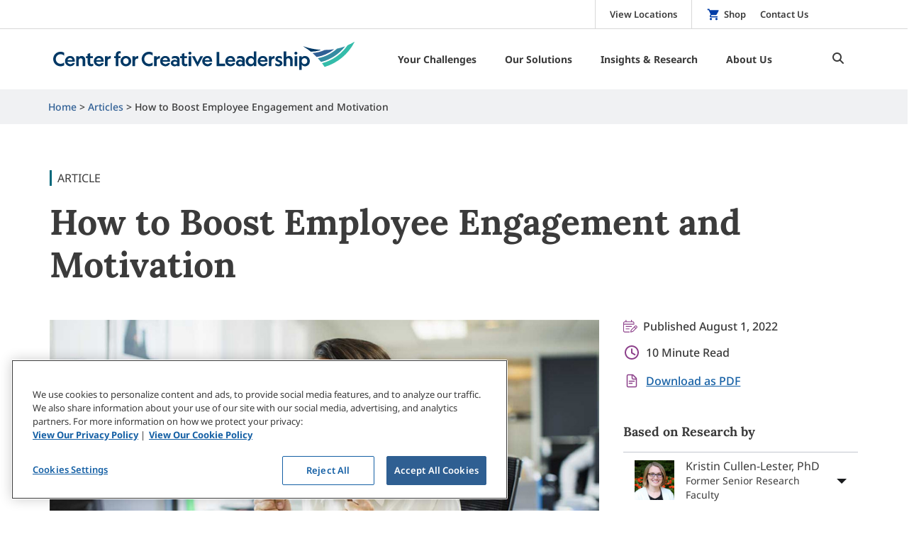

--- FILE ---
content_type: text/html; charset=UTF-8
request_url: https://www.ccl.org/articles/leading-effectively-articles/3-ways-to-boost-employee-motivation/
body_size: 56438
content:
	<!doctype html>
<html                     lang="en-US">
	<head><meta charset="UTF-8"><script>if(navigator.userAgent.match(/MSIE|Internet Explorer/i)||navigator.userAgent.match(/Trident\/7\..*?rv:11/i)){var href=document.location.href;if(!href.match(/[?&]nowprocket/)){if(href.indexOf("?")==-1){if(href.indexOf("#")==-1){document.location.href=href+"?nowprocket=1"}else{document.location.href=href.replace("#","?nowprocket=1#")}}else{if(href.indexOf("#")==-1){document.location.href=href+"&nowprocket=1"}else{document.location.href=href.replace("#","&nowprocket=1#")}}}}</script><script>(()=>{class RocketLazyLoadScripts{constructor(){this.v="2.0.4",this.userEvents=["keydown","keyup","mousedown","mouseup","mousemove","mouseover","mouseout","touchmove","touchstart","touchend","touchcancel","wheel","click","dblclick","input"],this.attributeEvents=["onblur","onclick","oncontextmenu","ondblclick","onfocus","onmousedown","onmouseenter","onmouseleave","onmousemove","onmouseout","onmouseover","onmouseup","onmousewheel","onscroll","onsubmit"]}async t(){this.i(),this.o(),/iP(ad|hone)/.test(navigator.userAgent)&&this.h(),this.u(),this.l(this),this.m(),this.k(this),this.p(this),this._(),await Promise.all([this.R(),this.L()]),this.lastBreath=Date.now(),this.S(this),this.P(),this.D(),this.O(),this.M(),await this.C(this.delayedScripts.normal),await this.C(this.delayedScripts.defer),await this.C(this.delayedScripts.async),await this.T(),await this.F(),await this.j(),await this.A(),window.dispatchEvent(new Event("rocket-allScriptsLoaded")),this.everythingLoaded=!0,this.lastTouchEnd&&await new Promise(t=>setTimeout(t,500-Date.now()+this.lastTouchEnd)),this.I(),this.H(),this.U(),this.W()}i(){this.CSPIssue=sessionStorage.getItem("rocketCSPIssue"),document.addEventListener("securitypolicyviolation",t=>{this.CSPIssue||"script-src-elem"!==t.violatedDirective||"data"!==t.blockedURI||(this.CSPIssue=!0,sessionStorage.setItem("rocketCSPIssue",!0))},{isRocket:!0})}o(){window.addEventListener("pageshow",t=>{this.persisted=t.persisted,this.realWindowLoadedFired=!0},{isRocket:!0}),window.addEventListener("pagehide",()=>{this.onFirstUserAction=null},{isRocket:!0})}h(){let t;function e(e){t=e}window.addEventListener("touchstart",e,{isRocket:!0}),window.addEventListener("touchend",function i(o){o.changedTouches[0]&&t.changedTouches[0]&&Math.abs(o.changedTouches[0].pageX-t.changedTouches[0].pageX)<10&&Math.abs(o.changedTouches[0].pageY-t.changedTouches[0].pageY)<10&&o.timeStamp-t.timeStamp<200&&(window.removeEventListener("touchstart",e,{isRocket:!0}),window.removeEventListener("touchend",i,{isRocket:!0}),"INPUT"===o.target.tagName&&"text"===o.target.type||(o.target.dispatchEvent(new TouchEvent("touchend",{target:o.target,bubbles:!0})),o.target.dispatchEvent(new MouseEvent("mouseover",{target:o.target,bubbles:!0})),o.target.dispatchEvent(new PointerEvent("click",{target:o.target,bubbles:!0,cancelable:!0,detail:1,clientX:o.changedTouches[0].clientX,clientY:o.changedTouches[0].clientY})),event.preventDefault()))},{isRocket:!0})}q(t){this.userActionTriggered||("mousemove"!==t.type||this.firstMousemoveIgnored?"keyup"===t.type||"mouseover"===t.type||"mouseout"===t.type||(this.userActionTriggered=!0,this.onFirstUserAction&&this.onFirstUserAction()):this.firstMousemoveIgnored=!0),"click"===t.type&&t.preventDefault(),t.stopPropagation(),t.stopImmediatePropagation(),"touchstart"===this.lastEvent&&"touchend"===t.type&&(this.lastTouchEnd=Date.now()),"click"===t.type&&(this.lastTouchEnd=0),this.lastEvent=t.type,t.composedPath&&t.composedPath()[0].getRootNode()instanceof ShadowRoot&&(t.rocketTarget=t.composedPath()[0]),this.savedUserEvents.push(t)}u(){this.savedUserEvents=[],this.userEventHandler=this.q.bind(this),this.userEvents.forEach(t=>window.addEventListener(t,this.userEventHandler,{passive:!1,isRocket:!0})),document.addEventListener("visibilitychange",this.userEventHandler,{isRocket:!0})}U(){this.userEvents.forEach(t=>window.removeEventListener(t,this.userEventHandler,{passive:!1,isRocket:!0})),document.removeEventListener("visibilitychange",this.userEventHandler,{isRocket:!0}),this.savedUserEvents.forEach(t=>{(t.rocketTarget||t.target).dispatchEvent(new window[t.constructor.name](t.type,t))})}m(){const t="return false",e=Array.from(this.attributeEvents,t=>"data-rocket-"+t),i="["+this.attributeEvents.join("],[")+"]",o="[data-rocket-"+this.attributeEvents.join("],[data-rocket-")+"]",s=(e,i,o)=>{o&&o!==t&&(e.setAttribute("data-rocket-"+i,o),e["rocket"+i]=new Function("event",o),e.setAttribute(i,t))};new MutationObserver(t=>{for(const n of t)"attributes"===n.type&&(n.attributeName.startsWith("data-rocket-")||this.everythingLoaded?n.attributeName.startsWith("data-rocket-")&&this.everythingLoaded&&this.N(n.target,n.attributeName.substring(12)):s(n.target,n.attributeName,n.target.getAttribute(n.attributeName))),"childList"===n.type&&n.addedNodes.forEach(t=>{if(t.nodeType===Node.ELEMENT_NODE)if(this.everythingLoaded)for(const i of[t,...t.querySelectorAll(o)])for(const t of i.getAttributeNames())e.includes(t)&&this.N(i,t.substring(12));else for(const e of[t,...t.querySelectorAll(i)])for(const t of e.getAttributeNames())this.attributeEvents.includes(t)&&s(e,t,e.getAttribute(t))})}).observe(document,{subtree:!0,childList:!0,attributeFilter:[...this.attributeEvents,...e]})}I(){this.attributeEvents.forEach(t=>{document.querySelectorAll("[data-rocket-"+t+"]").forEach(e=>{this.N(e,t)})})}N(t,e){const i=t.getAttribute("data-rocket-"+e);i&&(t.setAttribute(e,i),t.removeAttribute("data-rocket-"+e))}k(t){Object.defineProperty(HTMLElement.prototype,"onclick",{get(){return this.rocketonclick||null},set(e){this.rocketonclick=e,this.setAttribute(t.everythingLoaded?"onclick":"data-rocket-onclick","this.rocketonclick(event)")}})}S(t){function e(e,i){let o=e[i];e[i]=null,Object.defineProperty(e,i,{get:()=>o,set(s){t.everythingLoaded?o=s:e["rocket"+i]=o=s}})}e(document,"onreadystatechange"),e(window,"onload"),e(window,"onpageshow");try{Object.defineProperty(document,"readyState",{get:()=>t.rocketReadyState,set(e){t.rocketReadyState=e},configurable:!0}),document.readyState="loading"}catch(t){console.log("WPRocket DJE readyState conflict, bypassing")}}l(t){this.originalAddEventListener=EventTarget.prototype.addEventListener,this.originalRemoveEventListener=EventTarget.prototype.removeEventListener,this.savedEventListeners=[],EventTarget.prototype.addEventListener=function(e,i,o){o&&o.isRocket||!t.B(e,this)&&!t.userEvents.includes(e)||t.B(e,this)&&!t.userActionTriggered||e.startsWith("rocket-")||t.everythingLoaded?t.originalAddEventListener.call(this,e,i,o):(t.savedEventListeners.push({target:this,remove:!1,type:e,func:i,options:o}),"mouseenter"!==e&&"mouseleave"!==e||t.originalAddEventListener.call(this,e,t.savedUserEvents.push,o))},EventTarget.prototype.removeEventListener=function(e,i,o){o&&o.isRocket||!t.B(e,this)&&!t.userEvents.includes(e)||t.B(e,this)&&!t.userActionTriggered||e.startsWith("rocket-")||t.everythingLoaded?t.originalRemoveEventListener.call(this,e,i,o):t.savedEventListeners.push({target:this,remove:!0,type:e,func:i,options:o})}}J(t,e){this.savedEventListeners=this.savedEventListeners.filter(i=>{let o=i.type,s=i.target||window;return e!==o||t!==s||(this.B(o,s)&&(i.type="rocket-"+o),this.$(i),!1)})}H(){EventTarget.prototype.addEventListener=this.originalAddEventListener,EventTarget.prototype.removeEventListener=this.originalRemoveEventListener,this.savedEventListeners.forEach(t=>this.$(t))}$(t){t.remove?this.originalRemoveEventListener.call(t.target,t.type,t.func,t.options):this.originalAddEventListener.call(t.target,t.type,t.func,t.options)}p(t){let e;function i(e){return t.everythingLoaded?e:e.split(" ").map(t=>"load"===t||t.startsWith("load.")?"rocket-jquery-load":t).join(" ")}function o(o){function s(e){const s=o.fn[e];o.fn[e]=o.fn.init.prototype[e]=function(){return this[0]===window&&t.userActionTriggered&&("string"==typeof arguments[0]||arguments[0]instanceof String?arguments[0]=i(arguments[0]):"object"==typeof arguments[0]&&Object.keys(arguments[0]).forEach(t=>{const e=arguments[0][t];delete arguments[0][t],arguments[0][i(t)]=e})),s.apply(this,arguments),this}}if(o&&o.fn&&!t.allJQueries.includes(o)){const e={DOMContentLoaded:[],"rocket-DOMContentLoaded":[]};for(const t in e)document.addEventListener(t,()=>{e[t].forEach(t=>t())},{isRocket:!0});o.fn.ready=o.fn.init.prototype.ready=function(i){function s(){parseInt(o.fn.jquery)>2?setTimeout(()=>i.bind(document)(o)):i.bind(document)(o)}return"function"==typeof i&&(t.realDomReadyFired?!t.userActionTriggered||t.fauxDomReadyFired?s():e["rocket-DOMContentLoaded"].push(s):e.DOMContentLoaded.push(s)),o([])},s("on"),s("one"),s("off"),t.allJQueries.push(o)}e=o}t.allJQueries=[],o(window.jQuery),Object.defineProperty(window,"jQuery",{get:()=>e,set(t){o(t)}})}P(){const t=new Map;document.write=document.writeln=function(e){const i=document.currentScript,o=document.createRange(),s=i.parentElement;let n=t.get(i);void 0===n&&(n=i.nextSibling,t.set(i,n));const c=document.createDocumentFragment();o.setStart(c,0),c.appendChild(o.createContextualFragment(e)),s.insertBefore(c,n)}}async R(){return new Promise(t=>{this.userActionTriggered?t():this.onFirstUserAction=t})}async L(){return new Promise(t=>{document.addEventListener("DOMContentLoaded",()=>{this.realDomReadyFired=!0,t()},{isRocket:!0})})}async j(){return this.realWindowLoadedFired?Promise.resolve():new Promise(t=>{window.addEventListener("load",t,{isRocket:!0})})}M(){this.pendingScripts=[];this.scriptsMutationObserver=new MutationObserver(t=>{for(const e of t)e.addedNodes.forEach(t=>{"SCRIPT"!==t.tagName||t.noModule||t.isWPRocket||this.pendingScripts.push({script:t,promise:new Promise(e=>{const i=()=>{const i=this.pendingScripts.findIndex(e=>e.script===t);i>=0&&this.pendingScripts.splice(i,1),e()};t.addEventListener("load",i,{isRocket:!0}),t.addEventListener("error",i,{isRocket:!0}),setTimeout(i,1e3)})})})}),this.scriptsMutationObserver.observe(document,{childList:!0,subtree:!0})}async F(){await this.X(),this.pendingScripts.length?(await this.pendingScripts[0].promise,await this.F()):this.scriptsMutationObserver.disconnect()}D(){this.delayedScripts={normal:[],async:[],defer:[]},document.querySelectorAll("script[type$=rocketlazyloadscript]").forEach(t=>{t.hasAttribute("data-rocket-src")?t.hasAttribute("async")&&!1!==t.async?this.delayedScripts.async.push(t):t.hasAttribute("defer")&&!1!==t.defer||"module"===t.getAttribute("data-rocket-type")?this.delayedScripts.defer.push(t):this.delayedScripts.normal.push(t):this.delayedScripts.normal.push(t)})}async _(){await this.L();let t=[];document.querySelectorAll("script[type$=rocketlazyloadscript][data-rocket-src]").forEach(e=>{let i=e.getAttribute("data-rocket-src");if(i&&!i.startsWith("data:")){i.startsWith("//")&&(i=location.protocol+i);try{const o=new URL(i).origin;o!==location.origin&&t.push({src:o,crossOrigin:e.crossOrigin||"module"===e.getAttribute("data-rocket-type")})}catch(t){}}}),t=[...new Map(t.map(t=>[JSON.stringify(t),t])).values()],this.Y(t,"preconnect")}async G(t){if(await this.K(),!0!==t.noModule||!("noModule"in HTMLScriptElement.prototype))return new Promise(e=>{let i;function o(){(i||t).setAttribute("data-rocket-status","executed"),e()}try{if(navigator.userAgent.includes("Firefox/")||""===navigator.vendor||this.CSPIssue)i=document.createElement("script"),[...t.attributes].forEach(t=>{let e=t.nodeName;"type"!==e&&("data-rocket-type"===e&&(e="type"),"data-rocket-src"===e&&(e="src"),i.setAttribute(e,t.nodeValue))}),t.text&&(i.text=t.text),t.nonce&&(i.nonce=t.nonce),i.hasAttribute("src")?(i.addEventListener("load",o,{isRocket:!0}),i.addEventListener("error",()=>{i.setAttribute("data-rocket-status","failed-network"),e()},{isRocket:!0}),setTimeout(()=>{i.isConnected||e()},1)):(i.text=t.text,o()),i.isWPRocket=!0,t.parentNode.replaceChild(i,t);else{const i=t.getAttribute("data-rocket-type"),s=t.getAttribute("data-rocket-src");i?(t.type=i,t.removeAttribute("data-rocket-type")):t.removeAttribute("type"),t.addEventListener("load",o,{isRocket:!0}),t.addEventListener("error",i=>{this.CSPIssue&&i.target.src.startsWith("data:")?(console.log("WPRocket: CSP fallback activated"),t.removeAttribute("src"),this.G(t).then(e)):(t.setAttribute("data-rocket-status","failed-network"),e())},{isRocket:!0}),s?(t.fetchPriority="high",t.removeAttribute("data-rocket-src"),t.src=s):t.src="data:text/javascript;base64,"+window.btoa(unescape(encodeURIComponent(t.text)))}}catch(i){t.setAttribute("data-rocket-status","failed-transform"),e()}});t.setAttribute("data-rocket-status","skipped")}async C(t){const e=t.shift();return e?(e.isConnected&&await this.G(e),this.C(t)):Promise.resolve()}O(){this.Y([...this.delayedScripts.normal,...this.delayedScripts.defer,...this.delayedScripts.async],"preload")}Y(t,e){this.trash=this.trash||[];let i=!0;var o=document.createDocumentFragment();t.forEach(t=>{const s=t.getAttribute&&t.getAttribute("data-rocket-src")||t.src;if(s&&!s.startsWith("data:")){const n=document.createElement("link");n.href=s,n.rel=e,"preconnect"!==e&&(n.as="script",n.fetchPriority=i?"high":"low"),t.getAttribute&&"module"===t.getAttribute("data-rocket-type")&&(n.crossOrigin=!0),t.crossOrigin&&(n.crossOrigin=t.crossOrigin),t.integrity&&(n.integrity=t.integrity),t.nonce&&(n.nonce=t.nonce),o.appendChild(n),this.trash.push(n),i=!1}}),document.head.appendChild(o)}W(){this.trash.forEach(t=>t.remove())}async T(){try{document.readyState="interactive"}catch(t){}this.fauxDomReadyFired=!0;try{await this.K(),this.J(document,"readystatechange"),document.dispatchEvent(new Event("rocket-readystatechange")),await this.K(),document.rocketonreadystatechange&&document.rocketonreadystatechange(),await this.K(),this.J(document,"DOMContentLoaded"),document.dispatchEvent(new Event("rocket-DOMContentLoaded")),await this.K(),this.J(window,"DOMContentLoaded"),window.dispatchEvent(new Event("rocket-DOMContentLoaded"))}catch(t){console.error(t)}}async A(){try{document.readyState="complete"}catch(t){}try{await this.K(),this.J(document,"readystatechange"),document.dispatchEvent(new Event("rocket-readystatechange")),await this.K(),document.rocketonreadystatechange&&document.rocketonreadystatechange(),await this.K(),this.J(window,"load"),window.dispatchEvent(new Event("rocket-load")),await this.K(),window.rocketonload&&window.rocketonload(),await this.K(),this.allJQueries.forEach(t=>t(window).trigger("rocket-jquery-load")),await this.K(),this.J(window,"pageshow");const t=new Event("rocket-pageshow");t.persisted=this.persisted,window.dispatchEvent(t),await this.K(),window.rocketonpageshow&&window.rocketonpageshow({persisted:this.persisted})}catch(t){console.error(t)}}async K(){Date.now()-this.lastBreath>45&&(await this.X(),this.lastBreath=Date.now())}async X(){return document.hidden?new Promise(t=>setTimeout(t)):new Promise(t=>requestAnimationFrame(t))}B(t,e){return e===document&&"readystatechange"===t||(e===document&&"DOMContentLoaded"===t||(e===window&&"DOMContentLoaded"===t||(e===window&&"load"===t||e===window&&"pageshow"===t)))}static run(){(new RocketLazyLoadScripts).t()}}RocketLazyLoadScripts.run()})();</script>
		
		<meta name="viewport" content="width=device-width, initial-scale=1">
		<link rel="profile" href="http://gmpg.org/xfn/11">
		<link rel="shortcut icon" type="image/jpg" href="/wp-content/uploads/2016/09/favicon.ico">
		<link rel="apple-touch-icon" href="/wp-content/uploads/2022/10/apple-touch-icon.png.webp">
<!-- OptanonConsentNoticeStart -->
<script src="https://cdn.cookielaw.org/scripttemplates/otSDKStub.js"  type="text/javascript" charset="UTF-8" data-domain-script="9e57cb47-e5b4-4f2f-8cbb-06942f811feb" ></script>
<script type="rocketlazyloadscript" data-rocket-type="text/javascript">
function OptanonWrapper() { }
</script>
<!-- OptanonConsentNoticeEnd -->
		<meta name='robots' content='index, follow, max-image-preview:large, max-snippet:-1, max-video-preview:-1' />

	<!-- This site is optimized with the Yoast SEO Premium plugin v26.6 (Yoast SEO v26.6) - https://yoast.com/wordpress/plugins/seo/ -->
	<title>How to Boost Employee Engagement and Motivation | CCL</title>
<link data-rocket-prefetch href="https://content.inpwrd.net" rel="dns-prefetch">
<link data-rocket-prefetch href="https://www.clarity.ms" rel="dns-prefetch">
<link data-rocket-prefetch href="https://tags.srv.stackadapt.com" rel="dns-prefetch">
<link data-rocket-prefetch href="https://connect.facebook.net" rel="dns-prefetch">
<link data-rocket-prefetch href="https://bat.bing.com" rel="dns-prefetch">
<link data-rocket-prefetch href="https://snap.licdn.com" rel="dns-prefetch">
<link data-rocket-prefetch href="https://static.ads-twitter.com" rel="dns-prefetch">
<link data-rocket-prefetch href="https://script.crazyegg.com" rel="dns-prefetch">
<link data-rocket-prefetch href="https://www.googletagmanager.com" rel="dns-prefetch">
<link data-rocket-prefetch href="https://www.gstatic.com" rel="dns-prefetch">
<link data-rocket-prefetch href="https://cdn.cookielaw.org" rel="dns-prefetch">
<link data-rocket-prefetch href="https://fonts.googleapis.com" rel="dns-prefetch">
<link data-rocket-prefetch href="https://www.google.com" rel="dns-prefetch">
<link data-rocket-prefetch href="https://js.stripe.com" rel="dns-prefetch">
<link data-rocket-prefetch href="https://oc-cdn-ocprod.azureedge.net" rel="dns-prefetch">
<link data-rocket-prefetch href="https://sp-trk.com" rel="dns-prefetch">
<link data-rocket-prefetch href="https://kit.fontawesome.com" rel="dns-prefetch">
<link data-rocket-prefetch href="https://cdn.inpwrd.net" rel="dns-prefetch">
<link data-rocket-preload as="style" href="https://fonts.googleapis.com/css?family=Noto%20Sans%3A%2C300%2C400%2C700&#038;display=swap" rel="preload">
<link href="https://fonts.googleapis.com/css?family=Noto%20Sans%3A%2C300%2C400%2C700&#038;display=swap" media="print" onload="this.media=&#039;all&#039;" rel="stylesheet">
<noscript data-wpr-hosted-gf-parameters=""><link rel="stylesheet" href="https://fonts.googleapis.com/css?family=Noto%20Sans%3A%2C300%2C400%2C700&#038;display=swap"></noscript><link rel="preload" data-rocket-preload as="image" href="https://www.ccl.org/wp-content/uploads/2020/04/employee-engagement-and-motivation-center-for-creative-leadership.jpg" imagesrcset="https://www.ccl.org/wp-content/uploads/2020/04/employee-engagement-and-motivation-center-for-creative-leadership.jpg 864w, https://www.ccl.org/wp-content/uploads/2020/04/employee-engagement-and-motivation-center-for-creative-leadership-300x168.jpg 300w, https://www.ccl.org/wp-content/uploads/2020/04/employee-engagement-and-motivation-center-for-creative-leadership-768x429.jpg 768w" imagesizes="(max-width: 864px) 100vw, 864px" fetchpriority="high">
	<meta name="description" content="Boosting employee engagement and motivation doesn&#039;t mean implementing one-size-fits-all incentive systems. Get tips for motivating employees." />
	<link rel="canonical" href="https://www.ccl.org/articles/leading-effectively-articles/3-ways-to-boost-employee-motivation/" />
	<meta property="og:locale" content="en_US" />
	<meta property="og:type" content="article" />
	<meta property="og:title" content="How to Boost Employee Engagement and Motivation" />
	<meta property="og:description" content="Boosting employee engagement and motivation doesn&#039;t mean implementing one-size-fits-all incentive systems. Get tips for motivating employees." />
	<meta property="og:url" content="https://www.ccl.org/articles/leading-effectively-articles/3-ways-to-boost-employee-motivation/" />
	<meta property="og:site_name" content="CCL" />
	<meta property="article:publisher" content="https://www.facebook.com/CenterforCreativeLeadership/" />
	<meta property="article:modified_time" content="2025-05-08T11:00:58+00:00" />
	<meta property="og:image" content="https://www.ccl.org/wp-content/uploads/2020/04/employee-engagement-and-motivation-center-for-creative-leadership.jpg" />
	<meta property="og:image:width" content="864" />
	<meta property="og:image:height" content="483" />
	<meta property="og:image:type" content="image/jpeg" />
	<meta name="twitter:card" content="summary_large_image" />
	<meta name="twitter:site" content="@CCLdotORG" />
	<meta name="twitter:label1" content="Est. reading time" />
	<meta name="twitter:data1" content="9 minutes" />
	<!-- / Yoast SEO Premium plugin. -->


<link rel='dns-prefetch' href='//use.typekit.net' />
<link rel='dns-prefetch' href='//fonts.googleapis.com' />
<link href='https://fonts.gstatic.com' crossorigin rel='preconnect' />
<link rel="alternate" type="application/rss+xml" title="CCL &raquo; Feed" href="https://www.ccl.org/feed/" />
<link rel="alternate" type="application/rss+xml" title="CCL &raquo; Comments Feed" href="https://www.ccl.org/comments/feed/" />
<link rel="alternate" title="oEmbed (JSON)" type="application/json+oembed" href="https://www.ccl.org/wp-json/oembed/1.0/embed?url=https%3A%2F%2Fwww.ccl.org%2Farticles%2Fleading-effectively-articles%2F3-ways-to-boost-employee-motivation%2F" />
<link rel="alternate" title="oEmbed (XML)" type="text/xml+oembed" href="https://www.ccl.org/wp-json/oembed/1.0/embed?url=https%3A%2F%2Fwww.ccl.org%2Farticles%2Fleading-effectively-articles%2F3-ways-to-boost-employee-motivation%2F&#038;format=xml" />
<style id='wp-img-auto-sizes-contain-inline-css' type='text/css'>
img:is([sizes=auto i],[sizes^="auto," i]){contain-intrinsic-size:3000px 1500px}
/*# sourceURL=wp-img-auto-sizes-contain-inline-css */
</style>
<link data-minify="1" rel='stylesheet' id='article-page-css' href='https://www.ccl.org/wp-content/cache/min/1/wp-content/themes/ccl-child/dist/css/article.css?ver=1769218774' type='text/css' media='all' />
<link data-minify="1" rel='stylesheet' id='article-page-typkit-css' href='https://www.ccl.org/wp-content/cache/min/1/mdv2epl.css?ver=1769218774' type='text/css' media='all' />
<style id='wp-emoji-styles-inline-css' type='text/css'>

	img.wp-smiley, img.emoji {
		display: inline !important;
		border: none !important;
		box-shadow: none !important;
		height: 1em !important;
		width: 1em !important;
		margin: 0 0.07em !important;
		vertical-align: -0.1em !important;
		background: none !important;
		padding: 0 !important;
	}
/*# sourceURL=wp-emoji-styles-inline-css */
</style>
<style id='classic-theme-styles-inline-css' type='text/css'>
/*! This file is auto-generated */
.wp-block-button__link{color:#fff;background-color:#32373c;border-radius:9999px;box-shadow:none;text-decoration:none;padding:calc(.667em + 2px) calc(1.333em + 2px);font-size:1.125em}.wp-block-file__button{background:#32373c;color:#fff;text-decoration:none}
/*# sourceURL=/wp-includes/css/classic-themes.min.css */
</style>
<style id='global-styles-inline-css' type='text/css'>
:root{--wp--preset--aspect-ratio--square: 1;--wp--preset--aspect-ratio--4-3: 4/3;--wp--preset--aspect-ratio--3-4: 3/4;--wp--preset--aspect-ratio--3-2: 3/2;--wp--preset--aspect-ratio--2-3: 2/3;--wp--preset--aspect-ratio--16-9: 16/9;--wp--preset--aspect-ratio--9-16: 9/16;--wp--preset--color--black: #000000;--wp--preset--color--cyan-bluish-gray: #abb8c3;--wp--preset--color--white: #ffffff;--wp--preset--color--pale-pink: #f78da7;--wp--preset--color--vivid-red: #cf2e2e;--wp--preset--color--luminous-vivid-orange: #ff6900;--wp--preset--color--luminous-vivid-amber: #fcb900;--wp--preset--color--light-green-cyan: #7bdcb5;--wp--preset--color--vivid-green-cyan: #00d084;--wp--preset--color--pale-cyan-blue: #8ed1fc;--wp--preset--color--vivid-cyan-blue: #0693e3;--wp--preset--color--vivid-purple: #9b51e0;--wp--preset--gradient--vivid-cyan-blue-to-vivid-purple: linear-gradient(135deg,rgb(6,147,227) 0%,rgb(155,81,224) 100%);--wp--preset--gradient--light-green-cyan-to-vivid-green-cyan: linear-gradient(135deg,rgb(122,220,180) 0%,rgb(0,208,130) 100%);--wp--preset--gradient--luminous-vivid-amber-to-luminous-vivid-orange: linear-gradient(135deg,rgb(252,185,0) 0%,rgb(255,105,0) 100%);--wp--preset--gradient--luminous-vivid-orange-to-vivid-red: linear-gradient(135deg,rgb(255,105,0) 0%,rgb(207,46,46) 100%);--wp--preset--gradient--very-light-gray-to-cyan-bluish-gray: linear-gradient(135deg,rgb(238,238,238) 0%,rgb(169,184,195) 100%);--wp--preset--gradient--cool-to-warm-spectrum: linear-gradient(135deg,rgb(74,234,220) 0%,rgb(151,120,209) 20%,rgb(207,42,186) 40%,rgb(238,44,130) 60%,rgb(251,105,98) 80%,rgb(254,248,76) 100%);--wp--preset--gradient--blush-light-purple: linear-gradient(135deg,rgb(255,206,236) 0%,rgb(152,150,240) 100%);--wp--preset--gradient--blush-bordeaux: linear-gradient(135deg,rgb(254,205,165) 0%,rgb(254,45,45) 50%,rgb(107,0,62) 100%);--wp--preset--gradient--luminous-dusk: linear-gradient(135deg,rgb(255,203,112) 0%,rgb(199,81,192) 50%,rgb(65,88,208) 100%);--wp--preset--gradient--pale-ocean: linear-gradient(135deg,rgb(255,245,203) 0%,rgb(182,227,212) 50%,rgb(51,167,181) 100%);--wp--preset--gradient--electric-grass: linear-gradient(135deg,rgb(202,248,128) 0%,rgb(113,206,126) 100%);--wp--preset--gradient--midnight: linear-gradient(135deg,rgb(2,3,129) 0%,rgb(40,116,252) 100%);--wp--preset--font-size--small: 13px;--wp--preset--font-size--medium: 20px;--wp--preset--font-size--large: 36px;--wp--preset--font-size--x-large: 42px;--wp--preset--spacing--20: 0.44rem;--wp--preset--spacing--30: 0.67rem;--wp--preset--spacing--40: 1rem;--wp--preset--spacing--50: 1.5rem;--wp--preset--spacing--60: 2.25rem;--wp--preset--spacing--70: 3.38rem;--wp--preset--spacing--80: 5.06rem;--wp--preset--shadow--natural: 6px 6px 9px rgba(0, 0, 0, 0.2);--wp--preset--shadow--deep: 12px 12px 50px rgba(0, 0, 0, 0.4);--wp--preset--shadow--sharp: 6px 6px 0px rgba(0, 0, 0, 0.2);--wp--preset--shadow--outlined: 6px 6px 0px -3px rgb(255, 255, 255), 6px 6px rgb(0, 0, 0);--wp--preset--shadow--crisp: 6px 6px 0px rgb(0, 0, 0);}:where(.is-layout-flex){gap: 0.5em;}:where(.is-layout-grid){gap: 0.5em;}body .is-layout-flex{display: flex;}.is-layout-flex{flex-wrap: wrap;align-items: center;}.is-layout-flex > :is(*, div){margin: 0;}body .is-layout-grid{display: grid;}.is-layout-grid > :is(*, div){margin: 0;}:where(.wp-block-columns.is-layout-flex){gap: 2em;}:where(.wp-block-columns.is-layout-grid){gap: 2em;}:where(.wp-block-post-template.is-layout-flex){gap: 1.25em;}:where(.wp-block-post-template.is-layout-grid){gap: 1.25em;}.has-black-color{color: var(--wp--preset--color--black) !important;}.has-cyan-bluish-gray-color{color: var(--wp--preset--color--cyan-bluish-gray) !important;}.has-white-color{color: var(--wp--preset--color--white) !important;}.has-pale-pink-color{color: var(--wp--preset--color--pale-pink) !important;}.has-vivid-red-color{color: var(--wp--preset--color--vivid-red) !important;}.has-luminous-vivid-orange-color{color: var(--wp--preset--color--luminous-vivid-orange) !important;}.has-luminous-vivid-amber-color{color: var(--wp--preset--color--luminous-vivid-amber) !important;}.has-light-green-cyan-color{color: var(--wp--preset--color--light-green-cyan) !important;}.has-vivid-green-cyan-color{color: var(--wp--preset--color--vivid-green-cyan) !important;}.has-pale-cyan-blue-color{color: var(--wp--preset--color--pale-cyan-blue) !important;}.has-vivid-cyan-blue-color{color: var(--wp--preset--color--vivid-cyan-blue) !important;}.has-vivid-purple-color{color: var(--wp--preset--color--vivid-purple) !important;}.has-black-background-color{background-color: var(--wp--preset--color--black) !important;}.has-cyan-bluish-gray-background-color{background-color: var(--wp--preset--color--cyan-bluish-gray) !important;}.has-white-background-color{background-color: var(--wp--preset--color--white) !important;}.has-pale-pink-background-color{background-color: var(--wp--preset--color--pale-pink) !important;}.has-vivid-red-background-color{background-color: var(--wp--preset--color--vivid-red) !important;}.has-luminous-vivid-orange-background-color{background-color: var(--wp--preset--color--luminous-vivid-orange) !important;}.has-luminous-vivid-amber-background-color{background-color: var(--wp--preset--color--luminous-vivid-amber) !important;}.has-light-green-cyan-background-color{background-color: var(--wp--preset--color--light-green-cyan) !important;}.has-vivid-green-cyan-background-color{background-color: var(--wp--preset--color--vivid-green-cyan) !important;}.has-pale-cyan-blue-background-color{background-color: var(--wp--preset--color--pale-cyan-blue) !important;}.has-vivid-cyan-blue-background-color{background-color: var(--wp--preset--color--vivid-cyan-blue) !important;}.has-vivid-purple-background-color{background-color: var(--wp--preset--color--vivid-purple) !important;}.has-black-border-color{border-color: var(--wp--preset--color--black) !important;}.has-cyan-bluish-gray-border-color{border-color: var(--wp--preset--color--cyan-bluish-gray) !important;}.has-white-border-color{border-color: var(--wp--preset--color--white) !important;}.has-pale-pink-border-color{border-color: var(--wp--preset--color--pale-pink) !important;}.has-vivid-red-border-color{border-color: var(--wp--preset--color--vivid-red) !important;}.has-luminous-vivid-orange-border-color{border-color: var(--wp--preset--color--luminous-vivid-orange) !important;}.has-luminous-vivid-amber-border-color{border-color: var(--wp--preset--color--luminous-vivid-amber) !important;}.has-light-green-cyan-border-color{border-color: var(--wp--preset--color--light-green-cyan) !important;}.has-vivid-green-cyan-border-color{border-color: var(--wp--preset--color--vivid-green-cyan) !important;}.has-pale-cyan-blue-border-color{border-color: var(--wp--preset--color--pale-cyan-blue) !important;}.has-vivid-cyan-blue-border-color{border-color: var(--wp--preset--color--vivid-cyan-blue) !important;}.has-vivid-purple-border-color{border-color: var(--wp--preset--color--vivid-purple) !important;}.has-vivid-cyan-blue-to-vivid-purple-gradient-background{background: var(--wp--preset--gradient--vivid-cyan-blue-to-vivid-purple) !important;}.has-light-green-cyan-to-vivid-green-cyan-gradient-background{background: var(--wp--preset--gradient--light-green-cyan-to-vivid-green-cyan) !important;}.has-luminous-vivid-amber-to-luminous-vivid-orange-gradient-background{background: var(--wp--preset--gradient--luminous-vivid-amber-to-luminous-vivid-orange) !important;}.has-luminous-vivid-orange-to-vivid-red-gradient-background{background: var(--wp--preset--gradient--luminous-vivid-orange-to-vivid-red) !important;}.has-very-light-gray-to-cyan-bluish-gray-gradient-background{background: var(--wp--preset--gradient--very-light-gray-to-cyan-bluish-gray) !important;}.has-cool-to-warm-spectrum-gradient-background{background: var(--wp--preset--gradient--cool-to-warm-spectrum) !important;}.has-blush-light-purple-gradient-background{background: var(--wp--preset--gradient--blush-light-purple) !important;}.has-blush-bordeaux-gradient-background{background: var(--wp--preset--gradient--blush-bordeaux) !important;}.has-luminous-dusk-gradient-background{background: var(--wp--preset--gradient--luminous-dusk) !important;}.has-pale-ocean-gradient-background{background: var(--wp--preset--gradient--pale-ocean) !important;}.has-electric-grass-gradient-background{background: var(--wp--preset--gradient--electric-grass) !important;}.has-midnight-gradient-background{background: var(--wp--preset--gradient--midnight) !important;}.has-small-font-size{font-size: var(--wp--preset--font-size--small) !important;}.has-medium-font-size{font-size: var(--wp--preset--font-size--medium) !important;}.has-large-font-size{font-size: var(--wp--preset--font-size--large) !important;}.has-x-large-font-size{font-size: var(--wp--preset--font-size--x-large) !important;}
:where(.wp-block-post-template.is-layout-flex){gap: 1.25em;}:where(.wp-block-post-template.is-layout-grid){gap: 1.25em;}
:where(.wp-block-term-template.is-layout-flex){gap: 1.25em;}:where(.wp-block-term-template.is-layout-grid){gap: 1.25em;}
:where(.wp-block-columns.is-layout-flex){gap: 2em;}:where(.wp-block-columns.is-layout-grid){gap: 2em;}
:root :where(.wp-block-pullquote){font-size: 1.5em;line-height: 1.6;}
/*# sourceURL=global-styles-inline-css */
</style>
<link data-minify="1" rel='stylesheet' id='prp_dynamic_conditions-css' href='https://www.ccl.org/wp-content/cache/min/1/wp-content/plugins/ccl_dynamic_conditions/public/css/prp_dynamic_conditions-public.css?ver=1769218766' type='text/css' media='all' />
<link data-minify="1" rel='stylesheet' id='save-as-pdf-pdfcrowd-css' href='https://www.ccl.org/wp-content/cache/min/1/wp-content/plugins/save-as-pdf-by-pdfcrowd/public/css/save-as-pdf-pdfcrowd-public.css?ver=1769218763' type='text/css' media='all' />
<link data-minify="1" rel='stylesheet' id='save-as-pdf-pdfcrowdindicators-css' href='https://www.ccl.org/wp-content/cache/min/1/wp-content/plugins/save-as-pdf-by-pdfcrowd/public/css/save-as-pdf-pdfcrowd-indicators.css?ver=1769218763' type='text/css' media='all' />
<link data-minify="1" rel='stylesheet' id='save-as-pdf-pdfcrowdcomponents-css' href='https://www.ccl.org/wp-content/cache/min/1/wp-content/plugins/save-as-pdf-by-pdfcrowd/public/css/save-as-pdf-pdfcrowd-components.css?ver=1769218763' type='text/css' media='all' />

<link rel='stylesheet' id='dce-style-css' href='https://www.ccl.org/wp-content/plugins/dynamic-content-for-elementor/assets/css/style.min.css?ver=3.3.23' type='text/css' media='all' />
<link rel='stylesheet' id='dce-hidden-label-css' href='https://www.ccl.org/wp-content/plugins/dynamic-content-for-elementor/assets/css/hidden-label.min.css?ver=3.3.23' type='text/css' media='all' />
<link rel='stylesheet' id='dce-dynamic-visibility-css' href='https://www.ccl.org/wp-content/plugins/dynamic-content-for-elementor/assets/css/dynamic-visibility.min.css?ver=3.3.23' type='text/css' media='all' />
<link rel='stylesheet' id='dce-tooltip-css' href='https://www.ccl.org/wp-content/plugins/dynamic-content-for-elementor/assets/css/tooltip.min.css?ver=3.3.23' type='text/css' media='all' />
<link rel='stylesheet' id='dce-pageScroll-css' href='https://www.ccl.org/wp-content/plugins/dynamic-content-for-elementor/assets/css/page-scroll.min.css?ver=3.3.23' type='text/css' media='all' />
<link data-minify="1" rel='stylesheet' id='theme-styles-css' href='https://www.ccl.org/wp-content/cache/min/1/wp-content/themes/ccl-child/build/style.css?ver=1769218763' type='text/css' media='all' />
<link data-minify="1" rel='stylesheet' id='elementor-hello-theme-style-css' href='https://www.ccl.org/wp-content/cache/min/1/wp-content/themes/ccl-child/style.css?ver=1769218763' type='text/css' media='all' />
<link rel='stylesheet' id='elementor-frontend-css' href='https://www.ccl.org/wp-content/plugins/elementor/assets/css/frontend.min.css?ver=3.34.0' type='text/css' media='all' />
<link rel='stylesheet' id='widget-nav-menu-css' href='https://www.ccl.org/wp-content/plugins/elementor-pro/assets/css/widget-nav-menu.min.css?ver=3.34.0' type='text/css' media='all' />
<link rel='stylesheet' id='e-sticky-css' href='https://www.ccl.org/wp-content/plugins/elementor-pro/assets/css/modules/sticky.min.css?ver=3.34.0' type='text/css' media='all' />
<link rel='stylesheet' id='e-motion-fx-css' href='https://www.ccl.org/wp-content/plugins/elementor-pro/assets/css/modules/motion-fx.min.css?ver=3.34.0' type='text/css' media='all' />
<link rel='stylesheet' id='widget-divider-css' href='https://www.ccl.org/wp-content/plugins/elementor/assets/css/widget-divider.min.css?ver=3.34.0' type='text/css' media='all' />
<link rel='stylesheet' id='widget-image-css' href='https://www.ccl.org/wp-content/plugins/elementor/assets/css/widget-image.min.css?ver=3.34.0' type='text/css' media='all' />
<link rel='stylesheet' id='widget-heading-css' href='https://www.ccl.org/wp-content/plugins/elementor/assets/css/widget-heading.min.css?ver=3.34.0' type='text/css' media='all' />
<link rel='stylesheet' id='widget-social-icons-css' href='https://www.ccl.org/wp-content/plugins/elementor/assets/css/widget-social-icons.min.css?ver=3.34.0' type='text/css' media='all' />
<link rel='stylesheet' id='e-apple-webkit-css' href='https://www.ccl.org/wp-content/plugins/elementor/assets/css/conditionals/apple-webkit.min.css?ver=3.34.0' type='text/css' media='all' />
<link rel='stylesheet' id='widget-breadcrumbs-css' href='https://www.ccl.org/wp-content/plugins/elementor-pro/assets/css/widget-breadcrumbs.min.css?ver=3.34.0' type='text/css' media='all' />
<link rel='stylesheet' id='widget-spacer-css' href='https://www.ccl.org/wp-content/plugins/elementor/assets/css/widget-spacer.min.css?ver=3.34.0' type='text/css' media='all' />
<link rel='stylesheet' id='elementor-post-49127-css' href='https://www.ccl.org/wp-content/uploads/elementor/css/post-49127.css?ver=1769218761' type='text/css' media='all' />
<link data-minify="1" rel='stylesheet' id='dashicons-css' href='https://www.ccl.org/wp-content/cache/min/1/wp-includes/css/dashicons.min.css?ver=1769218763' type='text/css' media='all' />
<link rel='stylesheet' id='elementor-post-56678-css' href='https://www.ccl.org/wp-content/uploads/elementor/css/post-56678.css?ver=1769218761' type='text/css' media='all' />
<link rel='stylesheet' id='elementor-post-46405-css' href='https://www.ccl.org/wp-content/uploads/elementor/css/post-46405.css?ver=1769218761' type='text/css' media='all' />
<link rel='stylesheet' id='elementor-post-47933-css' href='https://www.ccl.org/wp-content/uploads/elementor/css/post-47933.css?ver=1769218777' type='text/css' media='all' />
<link rel='stylesheet' id='shiftnav-css' href='https://www.ccl.org/wp-content/plugins/shiftnav-pro/pro/assets/css/shiftnav.min.css?ver=1.8.2' type='text/css' media='all' />
<link rel='stylesheet' id='ubermenu-css' href='https://www.ccl.org/wp-content/plugins/ubermenu/pro/assets/css/ubermenu.min.css?ver=3.8.4' type='text/css' media='all' />
<link data-minify="1" rel='stylesheet' id='ubermenu-vanilla-bar-css' href='https://www.ccl.org/wp-content/cache/min/1/wp-content/plugins/ubermenu/assets/css/skins/vanilla_bar.css?ver=1769218763' type='text/css' media='all' />
<link data-minify="1" rel='stylesheet' id='ubermenu-font-awesome-all-css' href='https://www.ccl.org/wp-content/cache/min/1/wp-content/plugins/ubermenu/assets/fontawesome/css/all.min.css?ver=1769218763' type='text/css' media='all' />
<link data-minify="1" rel='stylesheet' id='shiftnav-font-awesome-css' href='https://www.ccl.org/wp-content/cache/min/1/wp-content/plugins/shiftnav-pro/assets/css/fontawesome/css/font-awesome.min.css?ver=1769218763' type='text/css' media='all' />
<link data-minify="1" rel='stylesheet' id='shiftnav-light-css' href='https://www.ccl.org/wp-content/cache/min/1/wp-content/plugins/shiftnav-pro/assets/css/skins/light.css?ver=1769218763' type='text/css' media='all' />
<link data-minify="1" rel='stylesheet' id='ecs-styles-css' href='https://www.ccl.org/wp-content/cache/min/1/wp-content/plugins/ele-custom-skin/assets/css/ecs-style.css?ver=1769218766' type='text/css' media='all' />
<link rel='stylesheet' id='elementor-post-46554-css' href='https://www.ccl.org/wp-content/uploads/elementor/css/post-46554.css?ver=1606847981' type='text/css' media='all' />
<link rel='stylesheet' id='elementor-post-46784-css' href='https://www.ccl.org/wp-content/uploads/elementor/css/post-46784.css?ver=1650541606' type='text/css' media='all' />
<link rel='stylesheet' id='elementor-post-49858-css' href='https://www.ccl.org/wp-content/uploads/elementor/css/post-49858.css?ver=1689869864' type='text/css' media='all' />
<link rel='stylesheet' id='elementor-post-49937-css' href='https://www.ccl.org/wp-content/uploads/elementor/css/post-49937.css?ver=1724326234' type='text/css' media='all' />
<link rel='stylesheet' id='elementor-post-49939-css' href='https://www.ccl.org/wp-content/uploads/elementor/css/post-49939.css?ver=1616749803' type='text/css' media='all' />
<link rel='stylesheet' id='elementor-post-54657-css' href='https://www.ccl.org/wp-content/uploads/elementor/css/post-54657.css?ver=1692096491' type='text/css' media='all' />
<link rel='stylesheet' id='elementor-post-57097-css' href='https://www.ccl.org/wp-content/uploads/elementor/css/post-57097.css?ver=1763628521' type='text/css' media='all' />
<link rel='stylesheet' id='elementor-post-57099-css' href='https://www.ccl.org/wp-content/uploads/elementor/css/post-57099.css?ver=1750149694' type='text/css' media='all' />
<link rel='stylesheet' id='elementor-post-57100-css' href='https://www.ccl.org/wp-content/uploads/elementor/css/post-57100.css?ver=1754562709' type='text/css' media='all' />
<style id='rocket-lazyload-inline-css' type='text/css'>
.rll-youtube-player{position:relative;padding-bottom:56.23%;height:0;overflow:hidden;max-width:100%;}.rll-youtube-player:focus-within{outline: 2px solid currentColor;outline-offset: 5px;}.rll-youtube-player iframe{position:absolute;top:0;left:0;width:100%;height:100%;z-index:100;background:0 0}.rll-youtube-player img{bottom:0;display:block;left:0;margin:auto;max-width:100%;width:100%;position:absolute;right:0;top:0;border:none;height:auto;-webkit-transition:.4s all;-moz-transition:.4s all;transition:.4s all}.rll-youtube-player img:hover{-webkit-filter:brightness(75%)}.rll-youtube-player .play{height:100%;width:100%;left:0;top:0;position:absolute;background:url(https://www.ccl.org/wp-content/plugins/wp-rocket/assets/img/youtube.png) no-repeat center;background-color: transparent !important;cursor:pointer;border:none;}
/*# sourceURL=rocket-lazyload-inline-css */
</style>
<link data-minify="1" rel='stylesheet' id='elementor-gf-local-lora-css' href='https://www.ccl.org/wp-content/cache/min/1/wp-content/uploads/elementor/google-fonts/css/lora.css?ver=1769218763' type='text/css' media='all' />
<link data-minify="1" rel='stylesheet' id='elementor-gf-local-notosans-css' href='https://www.ccl.org/wp-content/cache/min/1/wp-content/uploads/elementor/google-fonts/css/notosans.css?ver=1769218763' type='text/css' media='all' />
<link data-minify="1" rel='stylesheet' id='elementor-gf-local-roboto-css' href='https://www.ccl.org/wp-content/cache/min/1/wp-content/uploads/elementor/google-fonts/css/roboto.css?ver=1769218763' type='text/css' media='all' />
<!--n2css--><!--n2js--><script type="text/javascript" src="https://www.ccl.org/wp-includes/js/jquery/jquery.min.js?ver=3.7.1" id="jquery-core-js"></script>
<script type="text/javascript" src="https://www.ccl.org/wp-includes/js/jquery/jquery-migrate.min.js?ver=3.4.1" id="jquery-migrate-js" data-rocket-defer defer></script>
<script type="rocketlazyloadscript" data-rocket-type="text/javascript" data-rocket-src="https://www.ccl.org/wp-content/plugins/ccl_dynamic_conditions/public/js/prp_dynamic_conditions-public.js?ver=1.0.0" id="prp_dynamic_conditions-js" data-rocket-defer defer></script>
<script type="rocketlazyloadscript" data-rocket-type="text/javascript" data-rocket-src="https://www.ccl.org/wp-includes/js/underscore.min.js?ver=1.13.7" id="underscore-js" data-rocket-defer defer></script>
<script type="text/javascript" id="save-as-pdf-pdfcrowd-js-extra">
/* <![CDATA[ */
var save_as_pdf_pdfcrowd = {"ajax_url":"https://www.ccl.org/wp-admin/admin-ajax.php"};
//# sourceURL=save-as-pdf-pdfcrowd-js-extra
/* ]]> */
</script>
<script type="rocketlazyloadscript" data-rocket-type="text/javascript" data-rocket-src="https://www.ccl.org/wp-content/plugins/save-as-pdf-by-pdfcrowd/public/js/save-as-pdf-pdfcrowd-public.js?ver=4.5.5" id="save-as-pdf-pdfcrowd-js" data-rocket-defer defer></script>
<script type="rocketlazyloadscript" data-rocket-type="text/javascript" data-rocket-src="https://www.ccl.org/wp-content/plugins/save-as-pdf-by-pdfcrowd/public/js/save-as-pdf-pdfcrowd-indicators.js?ver=4.5.5" id="save-as-pdf-pdfcrowdindicators-js" data-rocket-defer defer></script>
<script type="text/javascript" id="save-as-pdf-pdfcrowdcomponents-js-extra">
/* <![CDATA[ */
var save_as_pdf_pdfcrowd_i18n = {"email_success":"Email with PDF has been sent.","email_fail":"Error occurred.","email_prompt":"Enter your email:","ok":"Ok","cancel":"Cancel"};
//# sourceURL=save-as-pdf-pdfcrowdcomponents-js-extra
/* ]]> */
</script>
<script type="rocketlazyloadscript" data-rocket-type="text/javascript" data-rocket-src="https://www.ccl.org/wp-content/plugins/save-as-pdf-by-pdfcrowd/public/js/save-as-pdf-pdfcrowd-components.js?ver=4.5.5" id="save-as-pdf-pdfcrowdcomponents-js" data-rocket-defer defer></script>
<script type="text/javascript" src="https://www.ccl.org/wp-content/themes/ccl-child/build/main.js?ver=1769183388" id="theme-scripts-js" data-rocket-defer defer></script>
<script type="text/javascript" id="ecs_ajax_load-js-extra">
/* <![CDATA[ */
var ecs_ajax_params = {"ajaxurl":"https://www.ccl.org/wp-admin/admin-ajax.php","posts":"{\"page\":0,\"post_type\":\"articles\",\"article-type\":\"leading-effectively-articles\",\"articles\":\"3-ways-to-boost-employee-motivation\",\"name\":\"3-ways-to-boost-employee-motivation\",\"error\":\"\",\"m\":\"\",\"p\":0,\"post_parent\":\"\",\"subpost\":\"\",\"subpost_id\":\"\",\"attachment\":\"\",\"attachment_id\":0,\"pagename\":\"\",\"page_id\":0,\"second\":\"\",\"minute\":\"\",\"hour\":\"\",\"day\":0,\"monthnum\":0,\"year\":0,\"w\":0,\"category_name\":\"\",\"tag\":\"\",\"cat\":\"\",\"tag_id\":\"\",\"author\":\"\",\"author_name\":\"\",\"feed\":\"\",\"tb\":\"\",\"paged\":0,\"meta_key\":\"\",\"meta_value\":\"\",\"preview\":\"\",\"s\":\"\",\"sentence\":\"\",\"title\":\"\",\"fields\":\"all\",\"menu_order\":\"\",\"embed\":\"\",\"category__in\":[],\"category__not_in\":[],\"category__and\":[],\"post__in\":[],\"post__not_in\":[],\"post_name__in\":[],\"tag__in\":[],\"tag__not_in\":[],\"tag__and\":[],\"tag_slug__in\":[],\"tag_slug__and\":[],\"post_parent__in\":[],\"post_parent__not_in\":[],\"author__in\":[],\"author__not_in\":[],\"search_columns\":[],\"facetwp\":false,\"ignore_sticky_posts\":false,\"suppress_filters\":false,\"cache_results\":true,\"update_post_term_cache\":true,\"update_menu_item_cache\":false,\"lazy_load_term_meta\":true,\"update_post_meta_cache\":true,\"posts_per_page\":10,\"nopaging\":false,\"comments_per_page\":\"50\",\"no_found_rows\":false,\"order\":\"DESC\"}"};
//# sourceURL=ecs_ajax_load-js-extra
/* ]]> */
</script>
<script type="rocketlazyloadscript" data-rocket-type="text/javascript" data-rocket-src="https://www.ccl.org/wp-content/plugins/ele-custom-skin/assets/js/ecs_ajax_pagination.js?ver=3.1.9" id="ecs_ajax_load-js" data-rocket-defer defer></script>
<script type="rocketlazyloadscript" data-rocket-type="text/javascript" data-rocket-src="https://www.ccl.org/wp-content/plugins/ele-custom-skin/assets/js/ecs.js?ver=3.1.9" id="ecs-script-js" data-rocket-defer defer></script>
<link rel="https://api.w.org/" href="https://www.ccl.org/wp-json/" /><link rel="alternate" title="JSON" type="application/json" href="https://www.ccl.org/wp-json/wp/v2/articles/50219" /><link rel="EditURI" type="application/rsd+xml" title="RSD" href="https://www.ccl.org/xmlrpc.php?rsd" />
<link rel='shortlink' href='https://www.ccl.org/?p=50219' />

		<!-- ShiftNav CSS
	================================================================ -->
		<style type="text/css" id="shiftnav-dynamic-css">
				@media only screen and (min-width:750px){ #shiftnav-toggle-main, .shiftnav-toggle-mobile{ display:none; } .shiftnav-wrap { padding-top:0 !important; } }
	@media only screen and (max-width:749px){ #desktop-header{ display:none !important; } }
	@media only screen and (max-width:748px){ .ubermenu, body .ubermenu, .ubermenu.ubermenu-responsive-default, .ubermenu-responsive-toggle, #megaMenu{ display:none !important; } }

/** ShiftNav Custom Menu Styles (Customizer) **/
/* togglebar */
#shiftnav-toggle-main { background:#ffffff; color:#000000; }
/* shiftnav-main */
.shiftnav.shiftnav-shiftnav-main { background:#ffffff; color:#003da7; }
.shiftnav.shiftnav-shiftnav-main ul.shiftnav-menu li.menu-item > .shiftnav-target { background:#eeeeee; color:#003da7; font-weight:bold; text-shadow:none; }
.shiftnav.shiftnav-shiftnav-main ul.shiftnav-menu li.menu-item.shiftnav-active > .shiftnav-target, .shiftnav.shiftnav-shiftnav-main ul.shiftnav-menu li.menu-item.shiftnav-in-transition > .shiftnav-target, .shiftnav.shiftnav-shiftnav-main ul.shiftnav-menu.shiftnav-active-on-hover li.menu-item > .shiftnav-target:hover, .shiftnav.shiftnav-shiftnav-main ul.shiftnav-menu.shiftnav-active-highlight li.menu-item > .shiftnav-target:active { background:#eeeeee; color:#1a1c22; border-bottom:1px solid #cccccc; }
.shiftnav.shiftnav-shiftnav-main ul.shiftnav-menu li.menu-item.current-menu-item > .shiftnav-target, .shiftnav.shiftnav-shiftnav-main ul.shiftnav-menu li.menu-item ul.sub-menu .current-menu-item > .shiftnav-target, .shiftnav.shiftnav-shiftnav-main ul.shiftnav-menu > li.shiftnav-sub-accordion.current-menu-ancestor > .shiftnav-target, .shiftnav.shiftnav-shiftnav-main ul.shiftnav-menu > li.shiftnav-sub-shift.current-menu-ancestor > .shiftnav-target { background:#eeeeee; color:#00c4b4; }
.shiftnav.shiftnav-shiftnav-main ul.shiftnav-menu li.menu-item.shiftnav-highlight > .shiftnav-target, .shiftnav.shiftnav-shiftnav-main ul.shiftnav-menu li.menu-item ul.sub-menu .shiftnav-highlight > .shiftnav-target { background:#eeeeee; color:#1a1c22; }
.shiftnav.shiftnav-shiftnav-main ul.shiftnav-menu li.menu-item > .shiftnav-target, .shiftnav.shiftnav-shiftnav-main ul.shiftnav-menu li.menu-item > .shiftnav-submenu-activation { border-bottom:1px solid #cccccc; }
.shiftnav.shiftnav-shiftnav-main ul.shiftnav-menu li.menu-item > .shiftnav-submenu-activation { background:#eeeeee; color:#000000; }
.shiftnav.shiftnav-shiftnav-main ul.shiftnav-menu li.menu-item > .shiftnav-submenu-activation:hover, .shiftnav.shiftnav-shiftnav-main ul.shiftnav-menu li.menu-item.shiftnav-active > .shiftnav-submenu-activation, .shiftnav.shiftnav-shiftnav-main ul.shiftnav-menu li.menu-item.shiftnav-in-transition > .shiftnav-submenu-activation { background:#eeeeee; color:#000000; }
.shiftnav.shiftnav-shiftnav-main ul.shiftnav-menu ul.sub-menu { background:#ffffff; }
.shiftnav.shiftnav-shiftnav-main ul.shiftnav-menu ul.sub-menu li.menu-item > .shiftnav-target { background:#ffffff; color:#1a1c22; font-weight:normal; }


/** ShiftNav Custom Tweaks (General Settings) **/
.shiftnav-main-toggle-content .mobile-logo img{max-height:24px; width:auto;}
#shiftnav-toggle-main.shiftnav-toggle-main-align-center {padding:0 20px 0 0;}
#shiftnav-toggle-main.shiftnav-toggle-main-align-center .shiftnav-main-toggle-content{padding:7px 0 0 0;}
.shiftnav-main-toggle-content-after .fa-search{color:#003da7; font-size:17px; font-weight:800; padding:14px 0 0 10px; cursor: pointer;}
.shiftnav ul.shiftnav-menu li.menu-item > .shiftnav-target{padding:15px;}
.shiftnav.shiftnav-shiftnav-main ul.shiftnav-menu ul.sub-menu li.menu-item > .shiftnav-target{padding:7px;}
.shiftnav.shiftnav-shiftnav-main ul.shiftnav-menu  li.menu-item > .shiftnav-target:hover, .shiftnav.shiftnav-shiftnav-main ul.shiftnav-menu ul.sub-menu li.menu-item > .shiftnav-target:hover{color:#003da7;}
.shiftnav.shiftnav-shiftnav-main ul.shiftnav-menu ul.sub-menu li.menu-item > a.shiftnav-target{padding-left:15px;}
.shiftnav.shiftnav-shiftnav-main ul.shiftnav-menu ul.sub-menu li.menu-item .shiftnav-target.menu-heading{color:#37383B; font-spacing:1px; padding-top:10px; cursor:default; font-weight:500;}
.shiftnav.shiftnav-shiftnav-main ul.shiftnav-menu ul.sub-menu li.menu-item a.shiftnav-target.menu-more{font-weight:600; color:#003da7;}
.shiftnav.shiftnav-shiftnav-main ul.shiftnav-menu ul.sub-menu li.menu-item a.shiftnav-target.menu-more:hover{color:#1a1c22;}
.shiftnav.shiftnav-shiftnav-main ul.shiftnav-menu li.menu-item > .shiftnav-submenu-activation:hover{background:#eee;}
.shiftnav.shiftnav-shiftnav-main ul.shiftnav-menu > li.shiftnav-sub-accordion.current-menu-ancestor > .shiftnav-target{border-bottom-color:#ccc;}
/* Status: Loaded from Transient */
		</style>
		<!-- end ShiftNav CSS -->

	<style id="ubermenu-custom-generated-css">
/** Font Awesome 4 Compatibility **/
.fa{font-style:normal;font-variant:normal;font-weight:normal;font-family:FontAwesome;}

/** UberMenu Responsive Styles (Breakpoint Setting) **/
@media screen and (min-width: 960px){
  .ubermenu{ display:block !important; } .ubermenu-responsive .ubermenu-item.ubermenu-hide-desktop{ display:none !important; } .ubermenu-responsive.ubermenu-retractors-responsive .ubermenu-retractor-mobile{ display:none; }  /* Top level items full height */ .ubermenu.ubermenu-horizontal.ubermenu-items-vstretch .ubermenu-nav{   display:flex;   align-items:stretch; } .ubermenu.ubermenu-horizontal.ubermenu-items-vstretch .ubermenu-item.ubermenu-item-level-0{   display:flex;   flex-direction:column; } .ubermenu.ubermenu-horizontal.ubermenu-items-vstretch .ubermenu-item.ubermenu-item-level-0 > .ubermenu-target{   flex:1;   display:flex;   align-items:center; flex-wrap:wrap; } .ubermenu.ubermenu-horizontal.ubermenu-items-vstretch .ubermenu-item.ubermenu-item-level-0 > .ubermenu-target > .ubermenu-target-divider{ position:static; flex-basis:100%; } .ubermenu.ubermenu-horizontal.ubermenu-items-vstretch .ubermenu-item.ubermenu-item-level-0 > .ubermenu-target.ubermenu-item-layout-image_left > .ubermenu-target-text{ padding-left:1em; } .ubermenu.ubermenu-horizontal.ubermenu-items-vstretch .ubermenu-item.ubermenu-item-level-0 > .ubermenu-target.ubermenu-item-layout-image_right > .ubermenu-target-text{ padding-right:1em; } .ubermenu.ubermenu-horizontal.ubermenu-items-vstretch .ubermenu-item.ubermenu-item-level-0 > .ubermenu-target.ubermenu-item-layout-image_above, .ubermenu.ubermenu-horizontal.ubermenu-items-vstretch .ubermenu-item.ubermenu-item-level-0 > .ubermenu-target.ubermenu-item-layout-image_below{ flex-direction:column; } .ubermenu.ubermenu-horizontal.ubermenu-items-vstretch .ubermenu-item.ubermenu-item-level-0 > .ubermenu-submenu-drop{   top:100%; } .ubermenu.ubermenu-horizontal.ubermenu-items-vstretch .ubermenu-item-level-0:not(.ubermenu-align-right) + .ubermenu-item.ubermenu-align-right{ margin-left:auto; } .ubermenu.ubermenu-horizontal.ubermenu-items-vstretch .ubermenu-item.ubermenu-item-level-0 > .ubermenu-target.ubermenu-content-align-left{   justify-content:flex-start; } .ubermenu.ubermenu-horizontal.ubermenu-items-vstretch .ubermenu-item.ubermenu-item-level-0 > .ubermenu-target.ubermenu-content-align-center{   justify-content:center; } .ubermenu.ubermenu-horizontal.ubermenu-items-vstretch .ubermenu-item.ubermenu-item-level-0 > .ubermenu-target.ubermenu-content-align-right{   justify-content:flex-end; }  /* Force current submenu always open but below others */ .ubermenu-force-current-submenu .ubermenu-item-level-0.ubermenu-current-menu-item > .ubermenu-submenu-drop, .ubermenu-force-current-submenu .ubermenu-item-level-0.ubermenu-current-menu-ancestor > .ubermenu-submenu-drop {     display: block!important;     opacity: 1!important;     visibility: visible!important;     margin: 0!important;     top: auto!important;     height: auto;     z-index:19; }   /* Invert Horizontal menu to make subs go up */ .ubermenu-invert.ubermenu-horizontal .ubermenu-item-level-0 > .ubermenu-submenu-drop, .ubermenu-invert.ubermenu-horizontal.ubermenu-items-vstretch .ubermenu-item.ubermenu-item-level-0>.ubermenu-submenu-drop{  top:auto;  bottom:100%; } .ubermenu-invert.ubermenu-horizontal.ubermenu-sub-indicators .ubermenu-item-level-0.ubermenu-has-submenu-drop > .ubermenu-target > .ubermenu-sub-indicator{ transform:rotate(180deg); } /* Make second level flyouts fly up */ .ubermenu-invert.ubermenu-horizontal .ubermenu-submenu .ubermenu-item.ubermenu-active > .ubermenu-submenu-type-flyout{     top:auto;     bottom:0; } /* Clip the submenus properly when inverted */ .ubermenu-invert.ubermenu-horizontal .ubermenu-item-level-0 > .ubermenu-submenu-drop{     clip: rect(-5000px,5000px,auto,-5000px); }    /* Invert Vertical menu to make subs go left */ .ubermenu-invert.ubermenu-vertical .ubermenu-item-level-0 > .ubermenu-submenu-drop{   right:100%;   left:auto; } .ubermenu-invert.ubermenu-vertical.ubermenu-sub-indicators .ubermenu-item-level-0.ubermenu-item-has-children > .ubermenu-target > .ubermenu-sub-indicator{   right:auto;   left:10px; transform:rotate(90deg); } .ubermenu-vertical.ubermenu-invert .ubermenu-item > .ubermenu-submenu-drop {   clip: rect(-5000px,5000px,5000px,-5000px); } /* Vertical Flyout > Flyout */ .ubermenu-vertical.ubermenu-invert.ubermenu-sub-indicators .ubermenu-has-submenu-drop > .ubermenu-target{   padding-left:25px; } .ubermenu-vertical.ubermenu-invert .ubermenu-item > .ubermenu-target > .ubermenu-sub-indicator {   right:auto;   left:10px;   transform:rotate(90deg); } .ubermenu-vertical.ubermenu-invert .ubermenu-item > .ubermenu-submenu-drop.ubermenu-submenu-type-flyout, .ubermenu-vertical.ubermenu-invert .ubermenu-submenu-type-flyout > .ubermenu-item > .ubermenu-submenu-drop {   right: 100%;   left: auto; }  .ubermenu-responsive-toggle{ display:none; }
}
@media screen and (max-width: 959px){
   .ubermenu-responsive-toggle, .ubermenu-sticky-toggle-wrapper { display: block; }  .ubermenu-responsive{ width:100%; max-height:600px; visibility:visible; overflow:visible;  -webkit-transition:max-height 1s ease-in; transition:max-height .3s ease-in; } .ubermenu-responsive.ubermenu-mobile-accordion:not(.ubermenu-mobile-modal):not(.ubermenu-in-transition):not(.ubermenu-responsive-collapse){ max-height:none; } .ubermenu-responsive.ubermenu-items-align-center{   text-align:left; } .ubermenu-responsive.ubermenu{ margin:0; } .ubermenu-responsive.ubermenu .ubermenu-nav{ display:block; }  .ubermenu-responsive.ubermenu-responsive-nocollapse, .ubermenu-repsonsive.ubermenu-no-transitions{ display:block; max-height:none; }  .ubermenu-responsive.ubermenu-responsive-collapse{ max-height:none; visibility:visible; overflow:visible; } .ubermenu-responsive.ubermenu-responsive-collapse{ max-height:0; overflow:hidden !important; visibility:hidden; } .ubermenu-responsive.ubermenu-in-transition, .ubermenu-responsive.ubermenu-in-transition .ubermenu-nav{ overflow:hidden !important; visibility:visible; } .ubermenu-responsive.ubermenu-responsive-collapse:not(.ubermenu-in-transition){ border-top-width:0; border-bottom-width:0; } .ubermenu-responsive.ubermenu-responsive-collapse .ubermenu-item .ubermenu-submenu{ display:none; }  .ubermenu-responsive .ubermenu-item-level-0{ width:50%; } .ubermenu-responsive.ubermenu-responsive-single-column .ubermenu-item-level-0{ float:none; clear:both; width:100%; } .ubermenu-responsive .ubermenu-item.ubermenu-item-level-0 > .ubermenu-target{ border:none; box-shadow:none; } .ubermenu-responsive .ubermenu-item.ubermenu-has-submenu-flyout{ position:static; } .ubermenu-responsive.ubermenu-sub-indicators .ubermenu-submenu-type-flyout .ubermenu-has-submenu-drop > .ubermenu-target > .ubermenu-sub-indicator{ transform:rotate(0); right:10px; left:auto; } .ubermenu-responsive .ubermenu-nav .ubermenu-item .ubermenu-submenu.ubermenu-submenu-drop{ width:100%; min-width:100%; max-width:100%; top:auto; left:0 !important; } .ubermenu-responsive.ubermenu-has-border .ubermenu-nav .ubermenu-item .ubermenu-submenu.ubermenu-submenu-drop{ left: -1px !important; /* For borders */ } .ubermenu-responsive .ubermenu-submenu.ubermenu-submenu-type-mega > .ubermenu-item.ubermenu-column{ min-height:0; border-left:none;  float:left; /* override left/center/right content alignment */ display:block; } .ubermenu-responsive .ubermenu-item.ubermenu-active > .ubermenu-submenu.ubermenu-submenu-type-mega{     max-height:none;     height:auto;/*prevent overflow scrolling since android is still finicky*/     overflow:visible; } .ubermenu-responsive.ubermenu-transition-slide .ubermenu-item.ubermenu-in-transition > .ubermenu-submenu-drop{ max-height:1000px; /* because of slide transition */ } .ubermenu .ubermenu-submenu-type-flyout .ubermenu-submenu-type-mega{ min-height:0; } .ubermenu.ubermenu-responsive .ubermenu-column, .ubermenu.ubermenu-responsive .ubermenu-column-auto{ min-width:50%; } .ubermenu.ubermenu-responsive .ubermenu-autoclear > .ubermenu-column{ clear:none; } .ubermenu.ubermenu-responsive .ubermenu-column:nth-of-type(2n+1){ clear:both; } .ubermenu.ubermenu-responsive .ubermenu-submenu-retractor-top:not(.ubermenu-submenu-retractor-top-2) .ubermenu-column:nth-of-type(2n+1){ clear:none; } .ubermenu.ubermenu-responsive .ubermenu-submenu-retractor-top:not(.ubermenu-submenu-retractor-top-2) .ubermenu-column:nth-of-type(2n+2){ clear:both; }  .ubermenu-responsive-single-column-subs .ubermenu-submenu .ubermenu-item { float: none; clear: both; width: 100%; min-width: 100%; }  /* Submenu footer content */ .ubermenu .ubermenu-submenu-footer{     position:relative; clear:both;     bottom:auto;     right:auto; }   .ubermenu.ubermenu-responsive .ubermenu-tabs, .ubermenu.ubermenu-responsive .ubermenu-tabs-group, .ubermenu.ubermenu-responsive .ubermenu-tab, .ubermenu.ubermenu-responsive .ubermenu-tab-content-panel{ /** TABS SHOULD BE 100%  ACCORDION */ width:100%; min-width:100%; max-width:100%; left:0; } .ubermenu.ubermenu-responsive .ubermenu-tabs, .ubermenu.ubermenu-responsive .ubermenu-tab-content-panel{ min-height:0 !important;/* Override Inline Style from JS */ } .ubermenu.ubermenu-responsive .ubermenu-tabs{ z-index:15; } .ubermenu.ubermenu-responsive .ubermenu-tab-content-panel{ z-index:20; } /* Tab Layering */ .ubermenu-responsive .ubermenu-tab{ position:relative; } .ubermenu-responsive .ubermenu-tab.ubermenu-active{ position:relative; z-index:20; } .ubermenu-responsive .ubermenu-tab > .ubermenu-target{ border-width:0 0 1px 0; } .ubermenu-responsive.ubermenu-sub-indicators .ubermenu-tabs > .ubermenu-tabs-group > .ubermenu-tab.ubermenu-has-submenu-drop > .ubermenu-target > .ubermenu-sub-indicator{ transform:rotate(0); right:10px; left:auto; }  .ubermenu-responsive .ubermenu-tabs > .ubermenu-tabs-group > .ubermenu-tab > .ubermenu-tab-content-panel{ top:auto; border-width:1px; } .ubermenu-responsive .ubermenu-tab-layout-bottom > .ubermenu-tabs-group{ /*position:relative;*/ }   .ubermenu-reponsive .ubermenu-item-level-0 > .ubermenu-submenu-type-stack{ /* Top Level Stack Columns */ position:relative; }  .ubermenu-responsive .ubermenu-submenu-type-stack .ubermenu-column, .ubermenu-responsive .ubermenu-submenu-type-stack .ubermenu-column-auto{ /* Stack Columns */ width:100%; max-width:100%; }   .ubermenu-responsive .ubermenu-item-mini{ /* Mini items */ min-width:0; width:auto; float:left; clear:none !important; } .ubermenu-responsive .ubermenu-item.ubermenu-item-mini > a.ubermenu-target{ padding-left:20px; padding-right:20px; }   .ubermenu-responsive .ubermenu-item.ubermenu-hide-mobile{ /* Hiding items */ display:none !important; }  .ubermenu-responsive.ubermenu-hide-bkgs .ubermenu-submenu.ubermenu-submenu-bkg-img{ /** Hide Background Images in Submenu */ background-image:none; } .ubermenu.ubermenu-responsive .ubermenu-item-level-0.ubermenu-item-mini{ min-width:0; width:auto; } .ubermenu-vertical .ubermenu-item.ubermenu-item-level-0{ width:100%; } .ubermenu-vertical.ubermenu-sub-indicators .ubermenu-item-level-0.ubermenu-item-has-children > .ubermenu-target > .ubermenu-sub-indicator{ right:10px; left:auto; transform:rotate(0); } .ubermenu-vertical .ubermenu-item.ubermenu-item-level-0.ubermenu-relative.ubermenu-active > .ubermenu-submenu-drop.ubermenu-submenu-align-vertical_parent_item{     top:auto; }   .ubermenu.ubermenu-responsive .ubermenu-tabs{     position:static; } /* Tabs on Mobile with mouse (but not click) - leave space to hover off */ .ubermenu:not(.ubermenu-is-mobile):not(.ubermenu-submenu-indicator-closes) .ubermenu-submenu .ubermenu-tab[data-ubermenu-trigger="mouseover"] .ubermenu-tab-content-panel, .ubermenu:not(.ubermenu-is-mobile):not(.ubermenu-submenu-indicator-closes) .ubermenu-submenu .ubermenu-tab[data-ubermenu-trigger="hover_intent"] .ubermenu-tab-content-panel{     margin-left:6%; width:94%; min-width:94%; }  /* Sub indicator close visibility */ .ubermenu.ubermenu-submenu-indicator-closes .ubermenu-active > .ubermenu-target > .ubermenu-sub-indicator-close{ display:block; display: flex; align-items: center; justify-content: center; } .ubermenu.ubermenu-submenu-indicator-closes .ubermenu-active > .ubermenu-target > .ubermenu-sub-indicator{ display:none; }  .ubermenu .ubermenu-tabs .ubermenu-tab-content-panel{     box-shadow: 0 5px 10px rgba(0,0,0,.075); }  /* When submenus and items go full width, move items back to appropriate positioning */ .ubermenu .ubermenu-submenu-rtl {     direction: ltr; }   /* Fixed position mobile menu */ .ubermenu.ubermenu-mobile-modal{   position:fixed;   z-index:9999999; opacity:1;   top:0;   left:0;   width:100%;   width:100vw;   max-width:100%;   max-width:100vw; height:100%; height:calc(100vh - calc(100vh - 100%)); height:-webkit-fill-available; max-height:calc(100vh - calc(100vh - 100%)); max-height:-webkit-fill-available;   border:none; box-sizing:border-box;    display:flex;   flex-direction:column;   justify-content:flex-start; overflow-y:auto !important; /* for non-accordion mode */ overflow-x:hidden !important; overscroll-behavior: contain; transform:scale(1); transition-duration:.1s; transition-property: all; } .ubermenu.ubermenu-mobile-modal.ubermenu-mobile-accordion.ubermenu-interaction-press{ overflow-y:hidden !important; } .ubermenu.ubermenu-mobile-modal.ubermenu-responsive-collapse{ overflow:hidden !important; opacity:0; transform:scale(.9); visibility:hidden; } .ubermenu.ubermenu-mobile-modal .ubermenu-nav{   flex:1;   overflow-y:auto !important; overscroll-behavior: contain; } .ubermenu.ubermenu-mobile-modal .ubermenu-item-level-0{ margin:0; } .ubermenu.ubermenu-mobile-modal .ubermenu-mobile-close-button{ border:none; background:none; border-radius:0; padding:1em; color:inherit; display:inline-block; text-align:center; font-size:14px; } .ubermenu.ubermenu-mobile-modal .ubermenu-mobile-footer .ubermenu-mobile-close-button{ width: 100%; display: flex; align-items: center; justify-content: center; } .ubermenu.ubermenu-mobile-modal .ubermenu-mobile-footer .ubermenu-mobile-close-button .ubermenu-icon-essential, .ubermenu.ubermenu-mobile-modal .ubermenu-mobile-footer .ubermenu-mobile-close-button .fas.fa-times{ margin-right:.2em; }  /* Header/Footer Mobile content */ .ubermenu .ubermenu-mobile-header, .ubermenu .ubermenu-mobile-footer{ display:block; text-align:center; color:inherit; }  /* Accordion submenus mobile (single column tablet) */ .ubermenu.ubermenu-responsive-single-column.ubermenu-mobile-accordion.ubermenu-interaction-press .ubermenu-item > .ubermenu-submenu-drop, .ubermenu.ubermenu-responsive-single-column.ubermenu-mobile-accordion.ubermenu-interaction-press .ubermenu-tab > .ubermenu-tab-content-panel{ box-sizing:border-box; border-left:none; border-right:none; box-shadow:none; } .ubermenu.ubermenu-responsive-single-column.ubermenu-mobile-accordion.ubermenu-interaction-press .ubermenu-item.ubermenu-active > .ubermenu-submenu-drop, .ubermenu.ubermenu-responsive-single-column.ubermenu-mobile-accordion.ubermenu-interaction-press .ubermenu-tab.ubermenu-active > .ubermenu-tab-content-panel{   position:static; }   /* Accordion indented - remove borders and extra spacing from headers */ .ubermenu.ubermenu-mobile-accordion-indent .ubermenu-submenu.ubermenu-submenu-drop, .ubermenu.ubermenu-mobile-accordion-indent .ubermenu-submenu .ubermenu-item-header.ubermenu-has-submenu-stack > .ubermenu-target{   border:none; } .ubermenu.ubermenu-mobile-accordion-indent .ubermenu-submenu .ubermenu-item-header.ubermenu-has-submenu-stack > .ubermenu-submenu-type-stack{   padding-top:0; } /* Accordion dropdown indentation padding */ .ubermenu.ubermenu-mobile-accordion-indent .ubermenu-submenu-drop .ubermenu-submenu-drop .ubermenu-item > .ubermenu-target, .ubermenu.ubermenu-mobile-accordion-indent .ubermenu-submenu-drop .ubermenu-tab-content-panel .ubermenu-item > .ubermenu-target{   padding-left:calc( var(--ubermenu-accordion-indent) * 2 ); } .ubermenu.ubermenu-mobile-accordion-indent .ubermenu-submenu-drop .ubermenu-submenu-drop .ubermenu-submenu-drop .ubermenu-item > .ubermenu-target, .ubermenu.ubermenu-mobile-accordion-indent .ubermenu-submenu-drop .ubermenu-tab-content-panel .ubermenu-tab-content-panel .ubermenu-item > .ubermenu-target{   padding-left:calc( var(--ubermenu-accordion-indent) * 3 ); } .ubermenu.ubermenu-mobile-accordion-indent .ubermenu-submenu-drop .ubermenu-submenu-drop .ubermenu-submenu-drop .ubermenu-submenu-drop .ubermenu-item > .ubermenu-target, .ubermenu.ubermenu-mobile-accordion-indent .ubermenu-submenu-drop .ubermenu-tab-content-panel .ubermenu-tab-content-panel .ubermenu-tab-content-panel .ubermenu-item > .ubermenu-target{   padding-left:calc( var(--ubermenu-accordion-indent) * 4 ); } /* Reverse Accordion dropdown indentation padding */ .rtl .ubermenu.ubermenu-mobile-accordion-indent .ubermenu-submenu-drop .ubermenu-submenu-drop .ubermenu-item > .ubermenu-target, .rtl .ubermenu.ubermenu-mobile-accordion-indent .ubermenu-submenu-drop .ubermenu-tab-content-panel .ubermenu-item > .ubermenu-target{ padding-left:0;   padding-right:calc( var(--ubermenu-accordion-indent) * 2 ); } .rtl .ubermenu.ubermenu-mobile-accordion-indent .ubermenu-submenu-drop .ubermenu-submenu-drop .ubermenu-submenu-drop .ubermenu-item > .ubermenu-target, .rtl .ubermenu.ubermenu-mobile-accordion-indent .ubermenu-submenu-drop .ubermenu-tab-content-panel .ubermenu-tab-content-panel .ubermenu-item > .ubermenu-target{ padding-left:0; padding-right:calc( var(--ubermenu-accordion-indent) * 3 ); } .rtl .ubermenu.ubermenu-mobile-accordion-indent .ubermenu-submenu-drop .ubermenu-submenu-drop .ubermenu-submenu-drop .ubermenu-submenu-drop .ubermenu-item > .ubermenu-target, .rtl .ubermenu.ubermenu-mobile-accordion-indent .ubermenu-submenu-drop .ubermenu-tab-content-panel .ubermenu-tab-content-panel .ubermenu-tab-content-panel .ubermenu-item > .ubermenu-target{ padding-left:0; padding-right:calc( var(--ubermenu-accordion-indent) * 4 ); }  .ubermenu-responsive-toggle{ display:block; }
}
@media screen and (max-width: 480px){
  .ubermenu.ubermenu-responsive .ubermenu-item-level-0{ width:100%; } .ubermenu.ubermenu-responsive .ubermenu-column, .ubermenu.ubermenu-responsive .ubermenu-column-auto{ min-width:100%; } .ubermenu .ubermenu-autocolumn:not(:first-child), .ubermenu .ubermenu-autocolumn:not(:first-child) .ubermenu-submenu-type-stack{     padding-top:0; } .ubermenu .ubermenu-autocolumn:not(:last-child), .ubermenu .ubermenu-autocolumn:not(:last-child) .ubermenu-submenu-type-stack{     padding-bottom:0; } .ubermenu .ubermenu-autocolumn > .ubermenu-submenu-type-stack > .ubermenu-item-normal:first-child{     margin-top:0; }     /* Accordion submenus mobile */ .ubermenu.ubermenu-responsive.ubermenu-mobile-accordion.ubermenu-interaction-press .ubermenu-item > .ubermenu-submenu-drop, .ubermenu.ubermenu-responsive.ubermenu-mobile-accordion.ubermenu-interaction-press .ubermenu-tab > .ubermenu-tab-content-panel{     box-shadow:none; box-sizing:border-box; border-left:none; border-right:none; } .ubermenu.ubermenu-responsive.ubermenu-mobile-accordion.ubermenu-interaction-press .ubermenu-item.ubermenu-active > .ubermenu-submenu-drop, .ubermenu.ubermenu-responsive.ubermenu-mobile-accordion.ubermenu-interaction-press .ubermenu-tab.ubermenu-active > .ubermenu-tab-content-panel{     position:static; } 
}


/** UberMenu Custom Menu Styles (Customizer) **/
/* main */
 .ubermenu-main.ubermenu-vertical .ubermenu-submenu-type-mega { width:600px; }
 .ubermenu-main { max-width:1140px; }
 .ubermenu-main .ubermenu-row { max-width:1140px; margin-left:auto; margin-right:auto; }
 .ubermenu.ubermenu-main:not(.ubermenu-responsive-collapse) { max-height:550px; }
 .ubermenu-main.ubermenu-mobile-modal.ubermenu-mobile-view { background:#ffffff; }
 .ubermenu.ubermenu-main { background:none; border:none; box-shadow:none; }
 .ubermenu.ubermenu-main .ubermenu-item-level-0 > .ubermenu-target { border:none; box-shadow:none; }
 .ubermenu.ubermenu-main.ubermenu-horizontal .ubermenu-submenu-drop.ubermenu-submenu-align-left_edge_bar, .ubermenu.ubermenu-main.ubermenu-horizontal .ubermenu-submenu-drop.ubermenu-submenu-align-full_width { left:0; }
 .ubermenu.ubermenu-main.ubermenu-horizontal .ubermenu-item-level-0.ubermenu-active > .ubermenu-submenu-drop, .ubermenu.ubermenu-main.ubermenu-horizontal:not(.ubermenu-transition-shift) .ubermenu-item-level-0 > .ubermenu-submenu-drop { margin-top:0; }
 .ubermenu-main .ubermenu-item-level-0 > .ubermenu-target { font-size:14px; text-transform:none; color:#3b3b3b; border:none; -webkit-box-shadow:inset 1px 0 0 0 rgba(255,255,255,0); -moz-box-shadow:inset 1px 0 0 0 rgba(255,255,255,0); -o-box-shadow:inset 1px 0 0 0 rgba(255,255,255,0); box-shadow:inset 1px 0 0 0 rgba(255,255,255,0); }
 .ubermenu-main .ubermenu-item-level-0 > .ubermenu-target, .ubermenu-main .ubermenu-item-level-0 > .ubermenu-target.ubermenu-item-notext > .ubermenu-icon { line-height:29px; }
 .ubermenu-main .ubermenu-nav .ubermenu-item.ubermenu-item-level-0 > .ubermenu-target { font-weight:bold; }
 .ubermenu.ubermenu-main .ubermenu-item-level-0:hover > .ubermenu-target, .ubermenu-main .ubermenu-item-level-0.ubermenu-active > .ubermenu-target { color:#1560a5; }
 .ubermenu-main .ubermenu-item-level-0.ubermenu-current-menu-item > .ubermenu-target, .ubermenu-main .ubermenu-item-level-0.ubermenu-current-menu-parent > .ubermenu-target, .ubermenu-main .ubermenu-item-level-0.ubermenu-current-menu-ancestor > .ubermenu-target { color:#1560a5; }
 .ubermenu-main .ubermenu-item.ubermenu-item-level-0 > .ubermenu-highlight { color:#1560a5; }
 .ubermenu-main .ubermenu-item-level-0.ubermenu-active > .ubermenu-target,.ubermenu-main .ubermenu-item-level-0:hover > .ubermenu-target { -webkit-box-shadow:inset 1px 0 0 0 rgba(255,255,255,0); -moz-box-shadow:inset 1px 0 0 0 rgba(255,255,255,0); -o-box-shadow:inset 1px 0 0 0 rgba(255,255,255,0); box-shadow:inset 1px 0 0 0 rgba(255,255,255,0); }
 .ubermenu-main .ubermenu-item-level-0 > .ubermenu-target, .ubermenu-main .ubermenu-item-level-0 > .ubermenu-custom-content.ubermenu-custom-content-padded { padding-top:18px; padding-bottom:18px; }
 .ubermenu-main .ubermenu-submenu.ubermenu-submenu-drop { background-color:#ffffff; color:#3b3b3b; }
 .ubermenu-main .ubermenu-item-level-0 > .ubermenu-submenu-drop { box-shadow:0 0 20px rgba(0,0,0, 1); }
 .ubermenu-main .ubermenu-submenu .ubermenu-highlight { color:#1560a5; }
 .ubermenu-main .ubermenu-item-normal > .ubermenu-target,.ubermenu-main .ubermenu-submenu .ubermenu-target,.ubermenu-main .ubermenu-submenu .ubermenu-nonlink,.ubermenu-main .ubermenu-submenu .ubermenu-widget,.ubermenu-main .ubermenu-submenu .ubermenu-custom-content-padded,.ubermenu-main .ubermenu-submenu .ubermenu-retractor,.ubermenu-main .ubermenu-submenu .ubermenu-colgroup .ubermenu-column,.ubermenu-main .ubermenu-submenu.ubermenu-submenu-type-stack > .ubermenu-item-normal > .ubermenu-target,.ubermenu-main .ubermenu-submenu.ubermenu-submenu-padded { padding:10px 20px; }
 .ubermenu-main .ubermenu-grid-row { padding-right:10px 20px; }
 .ubermenu-main .ubermenu-grid-row .ubermenu-target { padding-right:0; }
 .ubermenu-main.ubermenu-sub-indicators .ubermenu-submenu :not(.ubermenu-tabs-layout-right) .ubermenu-has-submenu-drop > .ubermenu-target { padding-right:25px; }
 .ubermenu-main .ubermenu-submenu .ubermenu-item-header > .ubermenu-target, .ubermenu-main .ubermenu-tab > .ubermenu-target { font-size:14px; }
 .ubermenu-main .ubermenu-submenu .ubermenu-item-header > .ubermenu-target { color:#3b3b3b; }
 .ubermenu-main .ubermenu-submenu .ubermenu-item-header > .ubermenu-target:hover { color:#3b3b3b; }
 .ubermenu-main .ubermenu-submenu .ubermenu-item-header.ubermenu-current-menu-item > .ubermenu-target { color:#1560a5; }
 .ubermenu-main .ubermenu-nav .ubermenu-submenu .ubermenu-item-header > .ubermenu-target { font-weight:bold; }
 .ubermenu-main .ubermenu-submenu .ubermenu-item-header.ubermenu-has-submenu-stack > .ubermenu-target { border:none; }
 .ubermenu-main .ubermenu-submenu-type-stack { padding-top:0; }
 .ubermenu-main .ubermenu-item-normal > .ubermenu-target { color:#3b3b3b; font-size:14px; font-weight:500; }
 .ubermenu.ubermenu-main .ubermenu-item-normal > .ubermenu-target:hover, .ubermenu.ubermenu-main .ubermenu-item-normal.ubermenu-active > .ubermenu-target { color:#1560a5; }
 .ubermenu-main .ubermenu-item-normal.ubermenu-current-menu-item > .ubermenu-target { color:#1560a5; }
 .ubermenu-main .ubermenu-item-normal > .ubermenu-target:hover > .ubermenu-target-text { text-decoration:underline; }
 .ubermenu-responsive-toggle.ubermenu-responsive-toggle-main { font-weight:500; background:#ffffff; }
 .ubermenu-responsive-toggle.ubermenu-responsive-toggle-main:hover { background:#ffffff; }
 .ubermenu-main, .ubermenu-main .ubermenu-target, .ubermenu-main .ubermenu-nav .ubermenu-item-level-0 .ubermenu-target, .ubermenu-main div, .ubermenu-main p, .ubermenu-main input { font-family:'Noto Sans', sans-serif; }


/** UberMenu Custom Menu Item Styles (Menu Item Settings) **/
/* 56682 */  .ubermenu .ubermenu-item-56682 > .ubermenu-target.ubermenu-item-layout-image_left > .ubermenu-target-text { padding-left:435px; }


/** UberMenu Custom Tweaks (General Settings) **/
ul li.ubermenu-item:before {content: initial;}
.ubermenu-main .ubermenu-item-level-0 > .ubermenu-target.menu-logo {padding:8px 5px 0 5px;}
.ubermenu-main{z-index:10;}
.ubermenu-skin-vanilla-bar{border:0;}
.ubermenu-main .ubermenu-item-level-0 > .ubermenu-target .ubermenu-target-title{border-bottom:2px solid transparent;}
.ubermenu-main .ubermenu-item-level-0 > .ubermenu-target .ubermenu-target-title:hover, .ubermenu-main .ubermenu-item-level-0.ubermenu-active > .ubermenu-target .ubermenu-target-title{border-bottom:2px solid #1560A5;}
.ubermenu-main .ubermenu-item-level-0 > .ubermenu-target .ubermenu-target-title:hover{color:#3b3b3b;}
.ubermenu.ubermenu-main.ubermenu-horizontal .ubermenu-item-level-0.ubermenu-active > .ubermenu-submenu-drop, .ubermenu.ubermenu-main.ubermenu-horizontal:not(.ubermenu-transition-shift) .ubermenu-item-level-0 > .ubermenu-submenu-drop {margin-top:8px; border-top:1px solid #ccc;}
.ubermenu-skin-vanilla-bar .ubermenu-submenu a.ubermenu-target > .ubermenu-target-description {color:#3b3b3b; overflow:hidden; line-height:20px; max-height:40px; -webkit-box-orient:vertical; display:block; display:-webkit-box; overflow:hidden !important; text-overflow:ellipsis; -webkit-line-clamp:2; margin-bottom:10px; font-size:14px; font-weight:400; text-decoration:none !important;}
.ubermenu-main #menu-item-55715{float:right;}
.ubermenu .ubermenu-custom-content-padded.menu-search{padding-right:12px;}
.ubermenu-main .ubermenu-custom-content .fa-search{color:#3b3b3b; font-size:16px; font-weight:800; padding:5px 0 7px 10px; cursor: pointer;}
.ubermenu-main .menu-heading, .ubermenu-main .menu-heading .ubermenu-target-text{letter-spacing:2px; font-size:12px; padding-bottom:6px; color:#888; cursor:default; font-weight:400;}
.ubermenu-main .ubermenu-item-normal > .ubermenu-target.menu-heading:hover, .ubermenu-main .ubermenu-item-normal > .ubermenu-target.menu-heading:hover > .ubermenu-target-text{text-decoration:none !important; color:#888; cursor:default;}
.ubermenu-main .menu-article .ubermenu-target-description, .ubermenu-skin-vanilla-bar .ubermenu-submenu a.ubermenu-target > .ubermenu-target-description{font-size:13px; color:#444; line-height:20px;}
.ubermenu-main .menu-more{font-size:14px; font-weight:700; padding-top:15px; padding-bottom:15px;}
.ubermenu-main .menu-article{padding-bottom:15px; font-size:14px;}
.ubermenu-main .menu-article strong{font-weight:500;}
.ubermenu-main .menu-article a{color:#3b3b3b; text-decoration:none; line-height:20px;}
.ubermenu-main .menu-article a:hover, .ubermenu-main .ubermenu-item-view-all a.ubermenu-target:hover{color:#1560A5; text-decoration:underline;}
.menu-more .fa-arrow-right, .menu-article-more, .ubermenu-main .ubermenu-item-view-all .ubermenu-target, .ubermenu-target .fa-arrow-right{font-weight:700; line-height:20px; font-size:14px;}
.ubermenu-main .ubermenu-submenu-id-56753 li:last-child a, .ubermenu-main .ubermenu-submenu-id-56779 li:last-child a{color:#1560A5;}
.ubermenu-main .ubermenu-submenu-id-56753 li:last-child a:hover, .ubermenu-main .ubermenu-submenu-id-56779 li:last-child a:hover{color:#3b3b3b!important; text-decoration:underline;}
@media only screen and (max-width:1090px) and (min-width:901px){
	.ubermenu-main .menu-logo img{width:350px; padding-top:5px;}
	.ubermenu-main .ubermenu-item-level-0 > a.ubermenu-target{padding: 15px 9px;}
}
@media only screen and (max-width:900px) and (min-width:711px){
	.ubermenu-main .ubermenu-item-level-0 > a.ubermenu-target{padding: 15px 9px;}
	.ubermenu .ubermenu-custom-content-padded.menu-search{padding:5px 5px 5px 0;}
	.ubermenu-main .menu-logo img{width:300px; padding-top:6px; padding-left:5px;}
}
@media only screen and (max-width:810px) and (min-width:711px){
	.ubermenu-main .menu-logo img{width:240px; padding-top:8px; padding-left:5px;}
	.ubermenu-main .ubermenu-item-level-0 > a.ubermenu-target{font-size:13px !important; paddingl-left:7px; padding-right:7px;}
	.ubermenu .ubermenu-custom-content-padded.menu-search{padding-top:12px;}
	.ubermenu-main .ubermenu-custom-content .fa-search{font-size:14px;}
}
@media only screen and (max-width:711px){
	#top_bar{margin-top:50px;}
}

/** UberMenu Custom Tweaks - Desktop **/
@media screen and (min-width:960px){
.
}
/* Status: Loaded from Transient */

</style>    <script type="rocketlazyloadscript" data-rocket-src="https://www.google.com/recaptcha/api.js?onload=onloadCallback" async defer></script>
    <script type="rocketlazyloadscript">
        function onloadCallback() {
            setTimeout(function(){
                var recaptchaEl = document.getElementById('g-recaptcha');
                if (recaptchaEl) {
                    grecaptcha.render('g-recaptcha', {
                    sitekey: '6LceDJIeAAAAABVDZ_9MNIVRGj-8BnxMk96OrrOg',
                });
                }
            }, 3000);
        }
    </script>
<meta name="generator" content="Elementor 3.34.0; features: e_font_icon_svg, additional_custom_breakpoints; settings: css_print_method-external, google_font-enabled, font_display-auto">
			<style>
				.e-con.e-parent:nth-of-type(n+4):not(.e-lazyloaded):not(.e-no-lazyload),
				.e-con.e-parent:nth-of-type(n+4):not(.e-lazyloaded):not(.e-no-lazyload) * {
					background-image: none !important;
				}
				@media screen and (max-height: 1024px) {
					.e-con.e-parent:nth-of-type(n+3):not(.e-lazyloaded):not(.e-no-lazyload),
					.e-con.e-parent:nth-of-type(n+3):not(.e-lazyloaded):not(.e-no-lazyload) * {
						background-image: none !important;
					}
				}
				@media screen and (max-height: 640px) {
					.e-con.e-parent:nth-of-type(n+2):not(.e-lazyloaded):not(.e-no-lazyload),
					.e-con.e-parent:nth-of-type(n+2):not(.e-lazyloaded):not(.e-no-lazyload) * {
						background-image: none !important;
					}
				}
			</style>
			<noscript><style id="rocket-lazyload-nojs-css">.rll-youtube-player, [data-lazy-src]{display:none !important;}</style></noscript>
<!-- Start GTM DataLayer -->
<script type="rocketlazyloadscript">
  dataLayer = [];
</script>
<!-- End GTM DataLayer -->

<!-- Google Tag Manager -->
<script type="rocketlazyloadscript">(function(w,d,s,l,i){w[l]=w[l]||[];w[l].push({'gtm.start':
new Date().getTime(),event:'gtm.js'});var f=d.getElementsByTagName(s)[0],
j=d.createElement(s),dl=l!='dataLayer'?'&l='+l:'';j.async=true;j.src=
'https://www.googletagmanager.com/gtm.js?id='+i+dl;f.parentNode.insertBefore(j,f);
})(window,document,'script','dataLayer','GTM-NG5XMF');</script>
<!-- End Google Tag Manager -->

<!-- Spide AF -->
 <script type="rocketlazyloadscript">
  var sptrk=function(){var o="https://sp-trk.com/",t="__spd",e=(new Date).getTime();window[t]||(window[t]={init:!1});var c=window[t];c.d||(c.d=[]);var s=c.d;function v(t){var i=document.createElement("script");i.async=!0,i.src=t,document.head.appendChild(i)}c.init||v(o+"u");var u=/^([a-z0-9]{8})-([a-z0-9]{2})$/;return function(){var t=arguments;if(s.push(t),"config"==t[0]&&!c.init&&!c.a){c.init=!0;var i=t[1],n=i.match(u),a=n[1],r=n[2];if(!a||!r)throw"invalid id: "+i;var d=Math.random().toString(36).substring(2,15);v(o+"t/"+a+"?"+("a="+e+"&o="+d))}}}();

  sptrk('config', 'cbyszbiu-01', {
    // optional parameters:
    // segment: '##segment##'
  });
</script>
<!-- End Spider AF -->


<!-- add search scripts -->
	<script type="rocketlazyloadscript" data-rocket-type="text/javascript" data-rocket-src="https://www.ccl.org/wp-content/themes/ccl-child/add_search/addsearch-search-ui.min.js?ver=1.12.40" data-rocket-defer defer></script>
	<link rel="stylesheet" href="https://www.ccl.org/wp-content/themes/ccl-child/add_search/addsearch-search-ui.min.css?ver=1.1.4560" />
	<link rel="stylesheet" href="https://www.ccl.org/wp-content/themes/ccl-child/add_search/addsearch-dist.ui.min.css?ver=1.13.450" />

	<meta name="facebook-domain-verification" content="6u2pglfzbwz5sbbelpxe699lad803v" />
	<link href="/wp-content/uploads/fontawesome/css/fontawesome.min.css" rel="stylesheet" />
	<link data-minify="1" href="https://www.ccl.org/wp-content/cache/min/1/wp-content/uploads/fontawesome/css/light.min.css?ver=1769218763" rel="stylesheet" />
	<meta name="google-site-verification" content="AnCJkD7p7M1xLimXN6-LFh0IiEkx1LFc0wKc19uwmds" />
<style id="rocket-lazyrender-inline-css">[data-wpr-lazyrender] {content-visibility: auto;}</style><meta name="generator" content="WP Rocket 3.20.3" data-wpr-features="wpr_delay_js wpr_defer_js wpr_lazyload_iframes wpr_preconnect_external_domains wpr_automatic_lazy_rendering wpr_oci wpr_image_dimensions wpr_cache_webp wpr_minify_css wpr_desktop" /></head>
<body                     class="wp-singular articles-template-default single single-articles postid-50219 wp-theme-elementor-hello-theme wp-child-theme-ccl-child elementor-default elementor-kit-49127 elementor-page elementor-page-50219 elementor-page-47933">
<a href="#" class="skip-link">Skip to main content</a>
<!-- Google Tag Manager (noscript) -->
<noscript><iframe src="https://www.googletagmanager.com/ns.html?id=GTM-NG5XMF"
height="0" width="0" style="display:none;visibility:hidden"></iframe></noscript>
<!-- End Google Tag Manager (noscript) -->


		<header  data-elementor-type="header" data-elementor-id="56678" class="elementor elementor-56678 elementor-location-header" data-elementor-post-type="elementor_library">
					<section data-dce-background-color="#ffffff" class="elementor-section elementor-top-section elementor-element elementor-element-3a8cfddb elementor-section-full_width elementor-section-content-middle elementor-section-height-default elementor-section-height-default" data-id="3a8cfddb" data-element_type="section" id="page-header" data-settings="{&quot;background_background&quot;:&quot;classic&quot;,&quot;background_motion_fx_motion_fx_scrolling&quot;:&quot;yes&quot;,&quot;background_motion_fx_translateY_effect&quot;:&quot;yes&quot;,&quot;sticky&quot;:&quot;top&quot;,&quot;background_motion_fx_translateY_speed&quot;:{&quot;unit&quot;:&quot;px&quot;,&quot;size&quot;:4,&quot;sizes&quot;:[]},&quot;background_motion_fx_translateY_affectedRange&quot;:{&quot;unit&quot;:&quot;%&quot;,&quot;size&quot;:&quot;&quot;,&quot;sizes&quot;:{&quot;start&quot;:0,&quot;end&quot;:100}},&quot;background_motion_fx_devices&quot;:[&quot;desktop&quot;,&quot;tablet&quot;,&quot;mobile&quot;],&quot;sticky_on&quot;:[&quot;desktop&quot;,&quot;tablet&quot;,&quot;mobile&quot;],&quot;sticky_offset&quot;:0,&quot;sticky_effects_offset&quot;:0,&quot;sticky_anchor_link_offset&quot;:0}">
						<div  class="elementor-container elementor-column-gap-no">
					<div class="elementor-column elementor-col-100 elementor-top-column elementor-element elementor-element-7f8395f6" data-id="7f8395f6" data-element_type="column">
			<div class="elementor-widget-wrap elementor-element-populated">
						<div data-dce-background-color="#ffffff" class="elementor-section elementor-inner-section elementor-element elementor-element-e6497fd elementor-section-content-middle elementor-section-boxed elementor-section-height-default elementor-section-height-default" data-id="e6497fd" data-element_type="section" id="top_bar" data-settings="{&quot;background_background&quot;:&quot;classic&quot;}">
							<div class="elementor-background-overlay"></div>
							<div class="elementor-container elementor-column-gap-extended">
					<div class="elementor-column elementor-col-100 elementor-inner-column elementor-element elementor-element-705feb1b" data-id="705feb1b" data-element_type="column">
			<div class="elementor-widget-wrap elementor-element-populated">
						<div class="elementor-element elementor-element-1bcce338 elementor-nav-menu__align-end elementor-nav-menu--dropdown-none elementor-widget elementor-widget-nav-menu" data-id="1bcce338" data-element_type="widget" data-settings="{&quot;layout&quot;:&quot;horizontal&quot;,&quot;submenu_icon&quot;:{&quot;value&quot;:&quot;&lt;svg aria-hidden=\&quot;true\&quot; class=\&quot;e-font-icon-svg e-fas-caret-down\&quot; viewBox=\&quot;0 0 320 512\&quot; xmlns=\&quot;http:\/\/www.w3.org\/2000\/svg\&quot;&gt;&lt;path d=\&quot;M31.3 192h257.3c17.8 0 26.7 21.5 14.1 34.1L174.1 354.8c-7.8 7.8-20.5 7.8-28.3 0L17.2 226.1C4.6 213.5 13.5 192 31.3 192z\&quot;&gt;&lt;\/path&gt;&lt;\/svg&gt;&quot;,&quot;library&quot;:&quot;fa-solid&quot;}}" data-widget_type="nav-menu.default">
				<div class="elementor-widget-container">
								<nav aria-label="Menu" class="elementor-nav-menu--main elementor-nav-menu__container elementor-nav-menu--layout-horizontal e--pointer-underline e--animation-fade">
				<ul id="menu-1-1bcce338" class="elementor-nav-menu"><li class="menu-dropdown menu-item menu-item-type-custom menu-item-object-custom menu-item-has-children menu-item-46777"><a href="#" class="elementor-item elementor-item-anchor">View Locations</a>
<ul class="sub-menu elementor-nav-menu--dropdown">
	<li class="menu-item menu-item-type-custom menu-item-object-custom menu-item-59763"><a href="/our-locations/" class="elementor-sub-item">Global Locations</a></li>
	<li class="menu-item menu-item-type-custom menu-item-object-custom menu-item-59764"><a href="/our-locations/americas/" class="elementor-sub-item">Americas</a></li>
	<li class="menu-item menu-item-type-custom menu-item-object-custom menu-item-59765"><a href="/our-locations/apac/" class="elementor-sub-item">APAC</a></li>
	<li class="menu-item menu-item-type-custom menu-item-object-custom menu-item-59767"><a href="/our-locations/emea/" class="elementor-sub-item">EMEA</a></li>
</ul>
</li>
<li class="menu-icon icon-cart menu-item menu-item-type-custom menu-item-object-custom menu-item-46172"><a href="https://shop.ccl.org/usa" class="elementor-item">Shop</a></li>
<li class="menu-item menu-item-type-custom menu-item-object-custom menu-item-59768"><a href="/contact-us/" class="elementor-item">Contact Us</a></li>
</ul>			</nav>
						<nav class="elementor-nav-menu--dropdown elementor-nav-menu__container" aria-hidden="true">
				<ul id="menu-2-1bcce338" class="elementor-nav-menu"><li class="menu-dropdown menu-item menu-item-type-custom menu-item-object-custom menu-item-has-children menu-item-46777"><a href="#" class="elementor-item elementor-item-anchor" tabindex="-1">View Locations</a>
<ul class="sub-menu elementor-nav-menu--dropdown">
	<li class="menu-item menu-item-type-custom menu-item-object-custom menu-item-59763"><a href="/our-locations/" class="elementor-sub-item" tabindex="-1">Global Locations</a></li>
	<li class="menu-item menu-item-type-custom menu-item-object-custom menu-item-59764"><a href="/our-locations/americas/" class="elementor-sub-item" tabindex="-1">Americas</a></li>
	<li class="menu-item menu-item-type-custom menu-item-object-custom menu-item-59765"><a href="/our-locations/apac/" class="elementor-sub-item" tabindex="-1">APAC</a></li>
	<li class="menu-item menu-item-type-custom menu-item-object-custom menu-item-59767"><a href="/our-locations/emea/" class="elementor-sub-item" tabindex="-1">EMEA</a></li>
</ul>
</li>
<li class="menu-icon icon-cart menu-item menu-item-type-custom menu-item-object-custom menu-item-46172"><a href="https://shop.ccl.org/usa" class="elementor-item" tabindex="-1">Shop</a></li>
<li class="menu-item menu-item-type-custom menu-item-object-custom menu-item-59768"><a href="/contact-us/" class="elementor-item" tabindex="-1">Contact Us</a></li>
</ul>			</nav>
						</div>
				</div>
					</div>
		</div>
					</div>
		</div>
				<header data-dce-background-color="#FFFFFF" class="elementor-section elementor-inner-section elementor-element elementor-element-14c9f72f elementor-section-content-top elementor-section-height-min-height elementor-section-full_width elementor-section-height-default" data-id="14c9f72f" data-element_type="section" id="desktop-header" data-settings="{&quot;background_background&quot;:&quot;classic&quot;}">
							<div class="elementor-background-overlay"></div>
							<div class="elementor-container elementor-column-gap-extended">
					<div class="elementor-column elementor-col-100 elementor-inner-column elementor-element elementor-element-46e1f9c2" data-id="46e1f9c2" data-element_type="column">
			<div class="elementor-widget-wrap elementor-element-populated">
						<div class="elementor-element elementor-element-633aa62f elementor-widget elementor-widget-ubermenu" data-id="633aa62f" data-element_type="widget" data-widget_type="ubermenu.default">
				<div class="elementor-widget-container">
					
<!-- UberMenu [Configuration:main] [Theme Loc:] [Integration:api] -->
<div class="ubermenu-responsive-toggle ubermenu-responsive-toggle-main ubermenu-skin-vanilla-bar ubermenu-loc- ubermenu-responsive-toggle-content-align-left ubermenu-responsive-toggle-align-full " tabindex="0" data-ubermenu-target="ubermenu-main-1836"   aria-label="Toggle Menu"><i class="fas fa-bars" ></i><a href="/" class="mobileLogo"><img width="200" height="55" src="/wp-content/uploads/2023/06/ccl-logo-2-line-blue-gradient.svg" alt="Center for Creative Leadership" /></a></div><nav id="ubermenu-main-1836" class="ubermenu ubermenu-nojs ubermenu-main ubermenu-menu-1836 ubermenu-responsive ubermenu-responsive-959 ubermenu-mobile-accordion ubermenu-mobile-accordion-single ubermenu-responsive-collapse ubermenu-horizontal ubermenu-transition-none ubermenu-trigger-hover_intent ubermenu-skin-vanilla-bar ubermenu-has-border ubermenu-bar-align-center ubermenu-items-align-center ubermenu-disable-submenu-scroll ubermenu-retractors-responsive ubermenu-submenu-indicator-closes"><ul id="ubermenu-nav-main-1836" class="ubermenu-nav" data-title="2022 Main Menu"><li id="menu-item-56682" class="ubermenu-item ubermenu-item-type-post_type ubermenu-item-object-page ubermenu-item-56682 ubermenu-item-level-0 ubermenu-column ubermenu-column-auto ubermenu-align-left" ><a class="ubermenu-target ubermenu-target-with-image ubermenu-item-layout-default ubermenu-item-layout-image_above menu-logo ubermenu-item-notext" href="/" tabindex="0"><img class="ubermenu-image ubermenu-image-size-full" src="https://www.ccl.org/wp-content/uploads/2023/06/ccl-logo-1-line-blue-gradient.svg" width="425" height="37" alt="Center for Creative Leadership Logo"  /></a></li><li id="menu-item-56684" class="ubermenu-item ubermenu-item-type-custom ubermenu-item-object-custom ubermenu-item-has-children ubermenu-advanced-sub ubermenu-item-56684 ubermenu-item-level-0 ubermenu-column ubermenu-column-auto ubermenu-has-submenu-drop ubermenu-has-submenu-mega" ><a class="ubermenu-target ubermenu-item-layout-default ubermenu-item-layout-text_only" href="/leadership-challenges/" tabindex="0"><span class="ubermenu-target-title ubermenu-target-text">Your Challenges</span></a><div  class="ubermenu-submenu ubermenu-submenu-id-56684 ubermenu-submenu-type-auto ubermenu-submenu-type-mega ubermenu-submenu-drop ubermenu-submenu-align-full_width"  ><ul class="ubermenu-row ubermenu-row-id-56685 ubermenu-autoclear"><li class="ubermenu-item ubermenu-item-type-custom ubermenu-item-object-ubermenu-custom ubermenu-item-has-children ubermenu-item-56686 ubermenu-item-level-2 ubermenu-column ubermenu-column-1-3 ubermenu-has-submenu-stack ubermenu-item-type-column ubermenu-column-id-56686"><ul  class="ubermenu-submenu ubermenu-submenu-id-56686 ubermenu-submenu-type-stack"  ><li id="menu-item-56687" class="ubermenu-item ubermenu-item-type-custom ubermenu-item-object-custom ubermenu-item-56687 ubermenu-item-auto ubermenu-item-normal ubermenu-item-level-3 ubermenu-column ubermenu-column-auto" ><span class="ubermenu-target ubermenu-item-layout-default ubermenu-item-layout-text_only menu-heading"><span class="ubermenu-target-title ubermenu-target-text">FOCUS</span></span></li><li id="menu-item-59713" class="ubermenu-item ubermenu-item-type-custom ubermenu-item-object-custom ubermenu-item-59713 ubermenu-item-auto ubermenu-item-normal ubermenu-item-level-3 ubermenu-column ubermenu-column-auto" ><a class="ubermenu-target ubermenu-item-layout-default ubermenu-item-layout-text_only" href="/leadership-challenges/change-leadership/"><span class="ubermenu-target-title ubermenu-target-text">Change Leadership</span></a></li><li id="menu-item-59716" class="ubermenu-item ubermenu-item-type-custom ubermenu-item-object-custom ubermenu-item-59716 ubermenu-item-auto ubermenu-item-normal ubermenu-item-level-3 ubermenu-column ubermenu-column-auto" ><a class="ubermenu-target ubermenu-item-layout-default ubermenu-item-layout-text_only" href="/leadership-challenges/individual-leadership-development/"><span class="ubermenu-target-title ubermenu-target-text">Leadership Development</span></a></li><li id="menu-item-59715" class="ubermenu-item ubermenu-item-type-custom ubermenu-item-object-custom ubermenu-item-59715 ubermenu-item-auto ubermenu-item-normal ubermenu-item-level-3 ubermenu-column ubermenu-column-auto" ><a class="ubermenu-target ubermenu-item-layout-default ubermenu-item-layout-text_only" href="/leadership-challenges/leadership-through-uncertainty/"><span class="ubermenu-target-title ubermenu-target-text">Leading Through Uncertainty</span></a></li><li id="menu-item-59717" class="ubermenu-item ubermenu-item-type-custom ubermenu-item-object-custom ubermenu-item-59717 ubermenu-item-auto ubermenu-item-normal ubermenu-item-level-3 ubermenu-column ubermenu-column-auto" ><a class="ubermenu-target ubermenu-item-layout-default ubermenu-item-layout-text_only" href="/leadership-challenges/organizational-culture/"><span class="ubermenu-target-title ubermenu-target-text">Organizational Culture</span></a></li><li id="menu-item-59714" class="ubermenu-item ubermenu-item-type-custom ubermenu-item-object-custom ubermenu-item-59714 ubermenu-item-auto ubermenu-item-normal ubermenu-item-level-3 ubermenu-column ubermenu-column-auto" ><a class="ubermenu-target ubermenu-item-layout-default ubermenu-item-layout-text_only" href="/leadership-challenges/talent-development/"><span class="ubermenu-target-title ubermenu-target-text">Talent Development</span></a></li><li id="menu-item-59718" class="ubermenu-item ubermenu-item-type-custom ubermenu-item-object-custom ubermenu-item-59718 ubermenu-item-auto ubermenu-item-normal ubermenu-item-level-3 ubermenu-column ubermenu-column-auto" ><a class="ubermenu-target ubermenu-item-layout-default ubermenu-item-layout-text_only" href="/leadership-challenges/womens-leadership-development/"><span class="ubermenu-target-title ubermenu-target-text">Women&#8217;s Leadership</span></a></li><li id="menu-item-56700" class="ubermenu-item ubermenu-item-type-custom ubermenu-item-object-ubermenu-custom ubermenu-item-56700 ubermenu-item-auto ubermenu-item-normal ubermenu-item-level-3 ubermenu-column ubermenu-column-auto" ><div class="ubermenu-content-block ubermenu-custom-content ubermenu-custom-content-padded"><div class="menu-more"><a href="/leadership-challenges/">View All Challenges <i class="fal fa-arrow-right"></i></a></div></div></li><li id="menu-item-56701" class="ubermenu-item ubermenu-item-type-custom ubermenu-item-object-custom ubermenu-item-56701 ubermenu-item-auto ubermenu-item-normal ubermenu-item-level-3 ubermenu-column ubermenu-column-auto ubermenu-hide-desktop" ><a class="ubermenu-target ubermenu-item-layout-default ubermenu-item-layout-text_only" href="/leadership-challenges/"><span class="ubermenu-target-title ubermenu-target-text">View All Challenges <i class="fal fa-arrow-right"></i></span></a></li></ul></li><li class="ubermenu-item ubermenu-item-type-custom ubermenu-item-object-ubermenu-custom ubermenu-item-has-children ubermenu-item-56702 ubermenu-item-level-2 ubermenu-column ubermenu-column-1-3 ubermenu-has-submenu-stack ubermenu-item-type-column ubermenu-column-id-56702"><ul  class="ubermenu-submenu ubermenu-submenu-id-56702 ubermenu-submenu-type-stack"  ><li id="menu-item-56703" class="ubermenu-item ubermenu-item-type-custom ubermenu-item-object-custom ubermenu-item-56703 ubermenu-item-auto ubermenu-item-normal ubermenu-item-level-3 ubermenu-column ubermenu-column-auto" ><span class="ubermenu-target ubermenu-item-layout-default ubermenu-item-layout-text_only menu-heading"><span class="ubermenu-target-title ubermenu-target-text">INDUSTRY</span></span></li><li id="menu-item-59719" class="ubermenu-item ubermenu-item-type-custom ubermenu-item-object-custom ubermenu-item-59719 ubermenu-item-auto ubermenu-item-normal ubermenu-item-level-3 ubermenu-column ubermenu-column-auto" ><a class="ubermenu-target ubermenu-item-layout-default ubermenu-item-layout-text_only" href="/industries-sectors/youth-educational-leadership/"><span class="ubermenu-target-title ubermenu-target-text">Education: K-12</span></a></li><li id="menu-item-59720" class="ubermenu-item ubermenu-item-type-custom ubermenu-item-object-custom ubermenu-item-59720 ubermenu-item-auto ubermenu-item-normal ubermenu-item-level-3 ubermenu-column ubermenu-column-auto" ><a class="ubermenu-target ubermenu-item-layout-default ubermenu-item-layout-text_only" href="/industries-sectors/financial-services-leadership/"><span class="ubermenu-target-title ubermenu-target-text">Financial Services</span></a></li><li id="menu-item-59721" class="ubermenu-item ubermenu-item-type-custom ubermenu-item-object-custom ubermenu-item-59721 ubermenu-item-auto ubermenu-item-normal ubermenu-item-level-3 ubermenu-column ubermenu-column-auto" ><a class="ubermenu-target ubermenu-item-layout-default ubermenu-item-layout-text_only" href="/industries-sectors/government-leadership/"><span class="ubermenu-target-title ubermenu-target-text">Government</span></a></li><li id="menu-item-59722" class="ubermenu-item ubermenu-item-type-custom ubermenu-item-object-custom ubermenu-item-59722 ubermenu-item-auto ubermenu-item-normal ubermenu-item-level-3 ubermenu-column ubermenu-column-auto" ><a class="ubermenu-target ubermenu-item-layout-default ubermenu-item-layout-text_only" href="/industries-sectors/higher-education-leadership/"><span class="ubermenu-target-title ubermenu-target-text">Higher Education</span></a></li><li id="menu-item-59723" class="ubermenu-item ubermenu-item-type-custom ubermenu-item-object-custom ubermenu-item-59723 ubermenu-item-auto ubermenu-item-normal ubermenu-item-level-3 ubermenu-column ubermenu-column-auto" ><a class="ubermenu-target ubermenu-item-layout-default ubermenu-item-layout-text_only" href="/industries-sectors/nonprofit-leadership/"><span class="ubermenu-target-title ubermenu-target-text">Nonprofits</span></a></li><li id="menu-item-59724" class="ubermenu-item ubermenu-item-type-custom ubermenu-item-object-custom ubermenu-item-59724 ubermenu-item-auto ubermenu-item-normal ubermenu-item-level-3 ubermenu-column ubermenu-column-auto" ><a class="ubermenu-target ubermenu-item-layout-default ubermenu-item-layout-text_only" href="/industries-sectors/population-health-leadership/"><span class="ubermenu-target-title ubermenu-target-text">Public &#038; Population Health</span></a></li><li id="menu-item-56705" class="ubermenu-item ubermenu-item-type-custom ubermenu-item-object-ubermenu-custom ubermenu-item-56705 ubermenu-item-auto ubermenu-item-normal ubermenu-item-level-3 ubermenu-column ubermenu-column-auto" ><div class="ubermenu-content-block ubermenu-custom-content ubermenu-custom-content-padded"><div class="menu-more"><a href="/industries-sectors/">View All Industries <i class="fal fa-arrow-right"></i></a></div></div></li><li id="menu-item-56706" class="ubermenu-item ubermenu-item-type-custom ubermenu-item-object-custom ubermenu-item-56706 ubermenu-item-auto ubermenu-item-normal ubermenu-item-level-3 ubermenu-column ubermenu-column-auto ubermenu-hide-desktop" ><a class="ubermenu-target ubermenu-item-layout-default ubermenu-item-layout-text_only" href="/industries-sectors/"><span class="ubermenu-target-title ubermenu-target-text">View All Industries <i class="fal fa-arrow-right"></i></span></a></li></ul></li><li class="ubermenu-item ubermenu-item-type-custom ubermenu-item-object-ubermenu-custom ubermenu-item-has-children ubermenu-item-56707 ubermenu-item-level-2 ubermenu-column ubermenu-column-1-3 ubermenu-has-submenu-stack ubermenu-item-type-column ubermenu-column-id-56707"><ul  class="ubermenu-submenu ubermenu-submenu-id-56707 ubermenu-submenu-type-stack"  ><li id="menu-item-56708" class="ubermenu-item ubermenu-item-type-custom ubermenu-item-object-ubermenu-custom ubermenu-item-56708 ubermenu-item-auto ubermenu-item-normal ubermenu-item-level-3 ubermenu-column ubermenu-column-auto" ><div class="ubermenu-content-block ubermenu-custom-content ubermenu-custom-content-padded"><div class="menu-heading">RECOMMENDED</div></div></li><li id="menu-item-56709" class="ubermenu-item ubermenu-item-type-custom ubermenu-item-object-ubermenu-custom ubermenu-item-56709 ubermenu-item-auto ubermenu-item-normal ubermenu-item-level-3 ubermenu-column ubermenu-column-auto" ><div class="ubermenu-content-block ubermenu-custom-content ubermenu-custom-content-padded"><div class="menu-article"><strong><a href="/articles/leading-effectively-articles/top-leadership-challenges/">The Top 20 Leadership Challenges</strong></a><br />
<span class="ubermenu-target-description">What's most challenging about leading today? Learn what our research found are the most common leadership challenges and how to respond.</span>
</div>
<br />
<div class="menu-article"><a href="/articles/white-papers/leadership-development-powers-engagement-retention/"><strong>4 Ways That Scaling Leadership Development Powers Engagement, Retention, and ROI</strong></a><br />
<span class="ubermenu-target-description">Download our research on how organizations get competitive advantage from the benefits of leadership development.</span>
</div></div></li></ul></li></ul><div class="ubermenu-retractor ubermenu-retractor-mobile"><i class="fas fa-times"></i> Close</div></div></li><li id="menu-item-56710" class="ubermenu-item ubermenu-item-type-custom ubermenu-item-object-custom ubermenu-item-has-children ubermenu-advanced-sub ubermenu-item-56710 ubermenu-item-level-0 ubermenu-column ubermenu-column-auto ubermenu-has-submenu-drop ubermenu-has-submenu-mega" ><a class="ubermenu-target ubermenu-item-layout-default ubermenu-item-layout-text_only" href="/leadership-solutions/" tabindex="0"><span class="ubermenu-target-title ubermenu-target-text">Our Solutions</span></a><div  class="ubermenu-submenu ubermenu-submenu-id-56710 ubermenu-submenu-type-auto ubermenu-submenu-type-mega ubermenu-submenu-drop ubermenu-submenu-align-full_width"  ><ul class="ubermenu-row ubermenu-row-id-56711 ubermenu-autoclear"><li class="ubermenu-item ubermenu-item-type-custom ubermenu-item-object-ubermenu-custom ubermenu-item-has-children ubermenu-item-56712 ubermenu-item-level-2 ubermenu-column ubermenu-column-1-3 ubermenu-has-submenu-stack ubermenu-item-type-column ubermenu-column-id-56712"><ul  class="ubermenu-submenu ubermenu-submenu-id-56712 ubermenu-submenu-type-stack"  ><li id="menu-item-56713" class="ubermenu-item ubermenu-item-type-custom ubermenu-item-object-custom ubermenu-item-56713 ubermenu-item-auto ubermenu-item-normal ubermenu-item-level-3 ubermenu-column ubermenu-column-auto" ><span class="ubermenu-target ubermenu-item-layout-default ubermenu-item-layout-text_only menu-heading"><span class="ubermenu-target-title ubermenu-target-text">PROGRAMS</span></span></li><li id="menu-item-59725" class="ubermenu-item ubermenu-item-type-custom ubermenu-item-object-custom ubermenu-item-59725 ubermenu-item-auto ubermenu-item-normal ubermenu-item-level-3 ubermenu-column ubermenu-column-auto" ><a class="ubermenu-target ubermenu-item-layout-default ubermenu-item-layout-text_only" href="/leadership-programs/new-manager-courses/"><span class="ubermenu-target-title ubermenu-target-text">Frontline &#038; New Manager Courses</span></a></li><li id="menu-item-59726" class="ubermenu-item ubermenu-item-type-custom ubermenu-item-object-custom ubermenu-item-59726 ubermenu-item-auto ubermenu-item-normal ubermenu-item-level-3 ubermenu-column ubermenu-column-auto" ><a class="ubermenu-target ubermenu-item-layout-default ubermenu-item-layout-text_only" href="/leadership-programs/middle-manager-training/"><span class="ubermenu-target-title ubermenu-target-text">Mid-Level Manager Training</span></a></li><li id="menu-item-59727" class="ubermenu-item ubermenu-item-type-custom ubermenu-item-object-custom ubermenu-item-59727 ubermenu-item-auto ubermenu-item-normal ubermenu-item-level-3 ubermenu-column ubermenu-column-auto" ><a class="ubermenu-target ubermenu-item-layout-default ubermenu-item-layout-text_only" href="/leadership-programs/executive-leadership-programs/"><span class="ubermenu-target-title ubermenu-target-text">Executive Leadership Programs</span></a></li><li id="menu-item-59728" class="ubermenu-item ubermenu-item-type-custom ubermenu-item-object-custom ubermenu-item-59728 ubermenu-item-auto ubermenu-item-normal ubermenu-item-level-3 ubermenu-column ubermenu-column-auto" ><a class="ubermenu-target ubermenu-item-layout-default ubermenu-item-layout-text_only" href="/leadership-solutions/online-leadership-training/"><span class="ubermenu-target-title ubermenu-target-text">Online Leadership Training</span></a></li><li id="menu-item-59729" class="ubermenu-item ubermenu-item-type-custom ubermenu-item-object-custom ubermenu-item-59729 ubermenu-item-auto ubermenu-item-normal ubermenu-item-level-3 ubermenu-column ubermenu-column-auto" ><a class="ubermenu-target ubermenu-item-layout-default ubermenu-item-layout-text_only" href="/leadership-programs/better-conversations-every-day-coaching-culture/"><span class="ubermenu-target-title ubermenu-target-text">Conversation Training</span></a></li><li id="menu-item-56721" class="ubermenu-item ubermenu-item-type-custom ubermenu-item-object-ubermenu-custom ubermenu-item-56721 ubermenu-item-auto ubermenu-item-normal ubermenu-item-level-3 ubermenu-column ubermenu-column-auto" ><div class="ubermenu-content-block ubermenu-custom-content ubermenu-custom-content-padded"><div class="menu-more"><a href="/leadership-programs/">View All Programs <i class="fal fa-arrow-right"></i></a></div></div></li><li id="menu-item-56722" class="ubermenu-item ubermenu-item-type-custom ubermenu-item-object-custom ubermenu-item-56722 ubermenu-item-auto ubermenu-item-normal ubermenu-item-level-3 ubermenu-column ubermenu-column-auto ubermenu-hide-desktop" ><a class="ubermenu-target ubermenu-item-layout-default ubermenu-item-layout-text_only" href="/leadership-programs/"><span class="ubermenu-target-title ubermenu-target-text">View All Programs <i class="fal fa-arrow-right"></i></span></a></li></ul></li><li class="ubermenu-item ubermenu-item-type-custom ubermenu-item-object-ubermenu-custom ubermenu-item-has-children ubermenu-item-56723 ubermenu-item-level-2 ubermenu-column ubermenu-column-1-3 ubermenu-has-submenu-stack ubermenu-item-type-column ubermenu-column-id-56723"><ul  class="ubermenu-submenu ubermenu-submenu-id-56723 ubermenu-submenu-type-stack"  ><li id="menu-item-56724" class="ubermenu-item ubermenu-item-type-custom ubermenu-item-object-custom ubermenu-item-56724 ubermenu-item-auto ubermenu-item-normal ubermenu-item-level-3 ubermenu-column ubermenu-column-auto" ><span class="ubermenu-target ubermenu-item-layout-default ubermenu-item-layout-text_only menu-heading"><span class="ubermenu-target-title ubermenu-target-text">SERVICES &#038; TOOLS</span></span></li><li id="menu-item-59730" class="ubermenu-item ubermenu-item-type-custom ubermenu-item-object-custom ubermenu-item-59730 ubermenu-item-auto ubermenu-item-normal ubermenu-item-level-3 ubermenu-column ubermenu-column-auto" ><a class="ubermenu-target ubermenu-item-layout-default ubermenu-item-layout-text_only" href="/leadership-solutions/leadership-development-tools/leadership-assessments/"><span class="ubermenu-target-title ubermenu-target-text">360 Assessments</span></a></li><li id="menu-item-59732" class="ubermenu-item ubermenu-item-type-custom ubermenu-item-object-custom ubermenu-item-59732 ubermenu-item-auto ubermenu-item-normal ubermenu-item-level-3 ubermenu-column ubermenu-column-auto" ><a class="ubermenu-target ubermenu-item-layout-default ubermenu-item-layout-text_only" href="/leadership-solutions/leadership-coaching/"><span class="ubermenu-target-title ubermenu-target-text">Coaching Services</span></a></li><li id="menu-item-59731" class="ubermenu-item ubermenu-item-type-custom ubermenu-item-object-custom ubermenu-item-59731 ubermenu-item-auto ubermenu-item-normal ubermenu-item-level-3 ubermenu-column ubermenu-column-auto" ><a class="ubermenu-target ubermenu-item-layout-default ubermenu-item-layout-text_only" href="/leadership-solutions/leadership-development-tools/customized-leadership-development/"><span class="ubermenu-target-title ubermenu-target-text">Custom Leadership Development</span></a></li><li id="menu-item-59733" class="ubermenu-item ubermenu-item-type-custom ubermenu-item-object-custom ubermenu-item-59733 ubermenu-item-auto ubermenu-item-normal ubermenu-item-level-3 ubermenu-column ubermenu-column-auto" ><a class="ubermenu-target ubermenu-item-layout-default ubermenu-item-layout-text_only" href="/leadership-solutions/leadership-development-tools/"><span class="ubermenu-target-title ubermenu-target-text">Leadership Development Tools</span></a></li><li id="menu-item-59734" class="ubermenu-item ubermenu-item-type-custom ubermenu-item-object-custom ubermenu-item-59734 ubermenu-item-auto ubermenu-item-normal ubermenu-item-level-3 ubermenu-column ubermenu-column-auto" ><a class="ubermenu-target ubermenu-item-layout-default ubermenu-item-layout-text_only" href="/leadership-solutions/leadership-development-tools/license-program-content/"><span class="ubermenu-target-title ubermenu-target-text">License Training Content</span></a></li><li id="menu-item-56729" class="ubermenu-item ubermenu-item-type-custom ubermenu-item-object-ubermenu-custom ubermenu-item-56729 ubermenu-item-auto ubermenu-item-normal ubermenu-item-level-3 ubermenu-column ubermenu-column-auto" ><div class="ubermenu-content-block ubermenu-custom-content ubermenu-custom-content-padded"><div class="menu-more"><a href="/leadership-solutions/">View All Solutions <i class="fal fa-arrow-right"></i></a></div></div></li><li id="menu-item-56730" class="ubermenu-item ubermenu-item-type-custom ubermenu-item-object-custom ubermenu-item-56730 ubermenu-item-auto ubermenu-item-normal ubermenu-item-level-3 ubermenu-column ubermenu-column-auto ubermenu-hide-desktop" ><a class="ubermenu-target ubermenu-item-layout-default ubermenu-item-layout-text_only" href="/leadership-solutions/"><span class="ubermenu-target-title ubermenu-target-text">View All Solutions <i class="fal fa-arrow-right"></i></span></a></li></ul></li><li class="ubermenu-item ubermenu-item-type-custom ubermenu-item-object-ubermenu-custom ubermenu-item-has-children ubermenu-item-56731 ubermenu-item-level-2 ubermenu-column ubermenu-column-1-3 ubermenu-has-submenu-stack ubermenu-item-type-column ubermenu-column-id-56731"><ul  class="ubermenu-submenu ubermenu-submenu-id-56731 ubermenu-submenu-type-stack"  ><li id="menu-item-56732" class="ubermenu-item ubermenu-item-type-custom ubermenu-item-object-ubermenu-custom ubermenu-item-56732 ubermenu-item-auto ubermenu-item-normal ubermenu-item-level-3 ubermenu-column ubermenu-column-auto" ><div class="ubermenu-content-block ubermenu-custom-content ubermenu-custom-content-padded"><div class="menu-heading">FEATURED SOLUTIONS</div></div></li><li id="menu-item-56733" class="ubermenu-item ubermenu-item-type-custom ubermenu-item-object-ubermenu-custom ubermenu-item-56733 ubermenu-item-auto ubermenu-item-normal ubermenu-item-level-3 ubermenu-column ubermenu-column-auto" ><div class="ubermenu-content-block ubermenu-custom-content ubermenu-custom-content-padded"><div class="menu-article"><a href="/leadership-solutions/leadership-development-tools/passport-leadership-content-subscription/"><strong>CCL Passport™</strong></a><br />
<span class="ubermenu-target-description">Unlock unlimited access to our world-class, research-based leadership development content and solutions.</span>
</div>
<br />
<div class="menu-article"><a href="/leadership-programs/leadership-development-program/"><strong>Leadership Development Program (LDP)®</strong></a><br />
<span class="ubermenu-target-description">The longest-running leadership development program of its kind in the world, available in person or live online.</span>
</div></div></li></ul></li></ul><div class="ubermenu-retractor ubermenu-retractor-mobile"><i class="fas fa-times"></i> Close</div></div></li><li id="menu-item-56741" class="ubermenu-item ubermenu-item-type-post_type ubermenu-item-object-page ubermenu-item-has-children ubermenu-advanced-sub ubermenu-item-56741 ubermenu-item-level-0 ubermenu-column ubermenu-column-auto ubermenu-has-submenu-drop ubermenu-has-submenu-mega" ><a class="ubermenu-target ubermenu-item-layout-default ubermenu-item-layout-text_only" href="https://www.ccl.org/insights-research/" tabindex="0"><span class="ubermenu-target-title ubermenu-target-text">Insights &#038; Research</span></a><div  class="ubermenu-submenu ubermenu-submenu-id-56741 ubermenu-submenu-type-auto ubermenu-submenu-type-mega ubermenu-submenu-drop ubermenu-submenu-align-full_width"  ><ul class="ubermenu-row ubermenu-row-id-56738 ubermenu-autoclear"><li class="ubermenu-item ubermenu-item-type-custom ubermenu-item-object-ubermenu-custom ubermenu-item-has-children ubermenu-item-56739 ubermenu-item-level-2 ubermenu-column ubermenu-column-1-3 ubermenu-has-submenu-stack ubermenu-item-type-column ubermenu-column-id-56739"><ul  class="ubermenu-submenu ubermenu-submenu-id-56739 ubermenu-submenu-type-stack"  ><li id="menu-item-56740" class="ubermenu-item ubermenu-item-type-custom ubermenu-item-object-custom ubermenu-item-56740 ubermenu-item-auto ubermenu-item-normal ubermenu-item-level-3 ubermenu-column ubermenu-column-auto" ><span class="ubermenu-target ubermenu-item-layout-default ubermenu-item-layout-text_only menu-heading"><span class="ubermenu-target-title ubermenu-target-text">BY TYPE</span></span></li><li id="menu-item-63606" class="ubermenu-item ubermenu-item-type-custom ubermenu-item-object-custom ubermenu-item-63606 ubermenu-item-auto ubermenu-item-normal ubermenu-item-level-3 ubermenu-column ubermenu-column-auto" ><a class="ubermenu-target ubermenu-item-layout-default ubermenu-item-layout-text_only" href="/articles/guides/"><span class="ubermenu-target-title ubermenu-target-text">Guides</span></a></li><li id="menu-item-59735" class="ubermenu-item ubermenu-item-type-custom ubermenu-item-object-custom ubermenu-item-59735 ubermenu-item-auto ubermenu-item-normal ubermenu-item-level-3 ubermenu-column ubermenu-column-auto" ><a class="ubermenu-target ubermenu-item-layout-default ubermenu-item-layout-text_only" href="/articles/leading-effectively-articles/"><span class="ubermenu-target-title ubermenu-target-text">Articles</span></a></li><li id="menu-item-59736" class="ubermenu-item ubermenu-item-type-custom ubermenu-item-object-custom ubermenu-item-59736 ubermenu-item-auto ubermenu-item-normal ubermenu-item-level-3 ubermenu-column ubermenu-column-auto" ><a class="ubermenu-target ubermenu-item-layout-default ubermenu-item-layout-text_only" href="/articles/white-papers/"><span class="ubermenu-target-title ubermenu-target-text">White Papers</span></a></li><li id="menu-item-59739" class="ubermenu-item ubermenu-item-type-custom ubermenu-item-object-custom ubermenu-item-59739 ubermenu-item-auto ubermenu-item-normal ubermenu-item-level-3 ubermenu-column ubermenu-column-auto" ><a class="ubermenu-target ubermenu-item-layout-default ubermenu-item-layout-text_only" href="/insights-research/research/"><span class="ubermenu-target-title ubermenu-target-text">Research</span></a></li><li id="menu-item-59737" class="ubermenu-item ubermenu-item-type-custom ubermenu-item-object-custom ubermenu-item-59737 ubermenu-item-auto ubermenu-item-normal ubermenu-item-level-3 ubermenu-column ubermenu-column-auto" ><a class="ubermenu-target ubermenu-item-layout-default ubermenu-item-layout-text_only" href="/events-webinars/"><span class="ubermenu-target-title ubermenu-target-text">Webinars &#038; Events</span></a></li><li id="menu-item-59738" class="ubermenu-item ubermenu-item-type-custom ubermenu-item-object-custom ubermenu-item-59738 ubermenu-item-auto ubermenu-item-normal ubermenu-item-level-3 ubermenu-column ubermenu-column-auto" ><a class="ubermenu-target ubermenu-item-layout-default ubermenu-item-layout-text_only" href="/insights-research/leadership-podcasts/"><span class="ubermenu-target-title ubermenu-target-text">Podcast</span></a></li><li id="menu-item-56743" class="ubermenu-item ubermenu-item-type-custom ubermenu-item-object-ubermenu-custom ubermenu-item-56743 ubermenu-item-auto ubermenu-item-normal ubermenu-item-level-3 ubermenu-column ubermenu-column-auto" ><div class="ubermenu-content-block ubermenu-custom-content ubermenu-custom-content-padded"><div class="menu-more"><a href="/insights-research/">View All Insights & Research <i class="fal fa-arrow-right"></i></a></div></div></li><li id="menu-item-56744" class="ubermenu-item ubermenu-item-type-custom ubermenu-item-object-custom ubermenu-item-56744 ubermenu-item-auto ubermenu-item-normal ubermenu-item-level-3 ubermenu-column ubermenu-column-auto ubermenu-hide-desktop" ><a class="ubermenu-target ubermenu-item-layout-default ubermenu-item-layout-text_only" href="/insights-research/"><span class="ubermenu-target-title ubermenu-target-text">View All Insights &#038; Research <i class="fal fa-arrow-right"></i></span></a></li></ul></li><li class="ubermenu-item ubermenu-item-type-custom ubermenu-item-object-ubermenu-custom ubermenu-item-has-children ubermenu-item-56745 ubermenu-item-level-2 ubermenu-column ubermenu-column-1-3 ubermenu-has-submenu-stack ubermenu-item-type-column ubermenu-column-id-56745"><ul  class="ubermenu-submenu ubermenu-submenu-id-56745 ubermenu-submenu-type-stack"  ><li id="menu-item-56746" class="ubermenu-item ubermenu-item-type-custom ubermenu-item-object-custom ubermenu-item-56746 ubermenu-item-auto ubermenu-item-normal ubermenu-item-level-3 ubermenu-column ubermenu-column-auto" ><span class="ubermenu-target ubermenu-item-layout-default ubermenu-item-layout-text_only menu-heading"><span class="ubermenu-target-title ubermenu-target-text">BY CATEGORY</span></span></li><li id="menu-item-56748" class="ubermenu-item ubermenu-item-type-custom ubermenu-item-object-custom ubermenu-item-56748 ubermenu-item-auto ubermenu-item-normal ubermenu-item-level-3 ubermenu-column ubermenu-column-auto" ><a class="ubermenu-target ubermenu-item-layout-default ubermenu-item-layout-text_only" href="/categories/boundary-spanning/"><span class="ubermenu-target-title ubermenu-target-text">Boundary Spanning</span></a></li><li id="menu-item-56747" class="ubermenu-item ubermenu-item-type-custom ubermenu-item-object-custom ubermenu-item-56747 ubermenu-item-auto ubermenu-item-normal ubermenu-item-level-3 ubermenu-column ubermenu-column-auto" ><a class="ubermenu-target ubermenu-item-layout-default ubermenu-item-layout-text_only" href="/categories/conversations-coaching-skills/"><span class="ubermenu-target-title ubermenu-target-text">Conversation &#038; Coaching Skills</span></a></li><li id="menu-item-63607" class="ubermenu-item ubermenu-item-type-custom ubermenu-item-object-custom ubermenu-item-63607 ubermenu-item-auto ubermenu-item-normal ubermenu-item-level-3 ubermenu-column ubermenu-column-auto" ><a class="ubermenu-target ubermenu-item-layout-default ubermenu-item-layout-text_only" href="/categories/disruption-uncertainty/"><span class="ubermenu-target-title ubermenu-target-text">Disruption, Uncertainty &#038; Polycrisis</span></a></li><li id="menu-item-56749" class="ubermenu-item ubermenu-item-type-custom ubermenu-item-object-custom ubermenu-item-56749 ubermenu-item-auto ubermenu-item-normal ubermenu-item-level-3 ubermenu-column ubermenu-column-auto" ><a class="ubermenu-target ubermenu-item-layout-default ubermenu-item-layout-text_only" href="/categories/health-wellbeing/"><span class="ubermenu-target-title ubermenu-target-text">Holistic Health &#038; Wellbeing</span></a></li><li id="menu-item-57558" class="ubermenu-item ubermenu-item-type-custom ubermenu-item-object-custom ubermenu-item-57558 ubermenu-item-auto ubermenu-item-normal ubermenu-item-level-3 ubermenu-column ubermenu-column-auto" ><a class="ubermenu-target ubermenu-item-layout-default ubermenu-item-layout-text_only" href="/categories/supporting-scaling/"><span class="ubermenu-target-title ubermenu-target-text">Supporting &#038; Scaling Development</span></a></li><li id="menu-item-60511" class="ubermenu-item ubermenu-item-type-custom ubermenu-item-object-custom ubermenu-item-60511 ubermenu-item-auto ubermenu-item-normal ubermenu-item-level-3 ubermenu-column ubermenu-column-auto" ><a class="ubermenu-target ubermenu-item-layout-default ubermenu-item-layout-text_only" href="/categories/team-development/"><span class="ubermenu-target-title ubermenu-target-text">Team Leadership</span></a></li><li id="menu-item-56751" class="ubermenu-item ubermenu-item-type-custom ubermenu-item-object-ubermenu-custom ubermenu-item-56751 ubermenu-item-auto ubermenu-item-normal ubermenu-item-level-3 ubermenu-column ubermenu-column-auto" ><div class="ubermenu-content-block ubermenu-custom-content ubermenu-custom-content-padded"><div class="menu-more"><a href="/categories/">View All Categories <i class="fal fa-arrow-right"></i></a></div></div></li><li id="menu-item-56752" class="ubermenu-item ubermenu-item-type-custom ubermenu-item-object-custom ubermenu-item-56752 ubermenu-item-auto ubermenu-item-normal ubermenu-item-level-3 ubermenu-column ubermenu-column-auto ubermenu-hide-desktop" ><a class="ubermenu-target ubermenu-item-layout-default ubermenu-item-layout-text_only" href="/categories/"><span class="ubermenu-target-title ubermenu-target-text">View All Categories <i class="fal fa-arrow-right"></i></span></a></li></ul></li><li class="ubermenu-item ubermenu-item-type-custom ubermenu-item-object-ubermenu-custom ubermenu-item-has-children ubermenu-item-56753 ubermenu-item-level-2 ubermenu-column ubermenu-column-1-3 ubermenu-has-submenu-stack ubermenu-item-type-column ubermenu-column-id-56753"><ul  class="ubermenu-submenu ubermenu-submenu-id-56753 ubermenu-submenu-type-stack"  ><li id="menu-item-56754" class="ubermenu-item ubermenu-item-type-custom ubermenu-item-object-ubermenu-custom ubermenu-item-56754 ubermenu-item-auto ubermenu-item-normal ubermenu-item-level-3 ubermenu-column ubermenu-column-auto" ><div class="ubermenu-content-block ubermenu-custom-content ubermenu-custom-content-padded"><div class="menu-heading">LATEST INSIGHTS</div></div></li><li id="menu-item-61083" class="ubermenu-item ubermenu-item-type-custom ubermenu-item-object-ubermenu-custom ubermenu-item-61083 ubermenu-item-auto ubermenu-item-normal ubermenu-item-level-3 ubermenu-column ubermenu-column-auto" ><div class="ubermenu-content-block ubermenu-custom-content ubermenu-custom-content-padded"><div class="menu-article"><strong><a href="/articles/guides/perpetual-crisis-leadership-in-disruption/">Reinvention Through Disruption: Moving From Perpetual Crisis to Collective Adaptability</strong></a><br />
<span class="ubermenu-target-description">Leadership in disruption requires organizations to shift from perpetual crisis mode to collective, sustainable adaptability. See how development enables leaders to grow and thrive in disruption.</span>
</div>
<br />
<div class="menu-article"><a href="/articles/guides/coaching-for-talent-development/"><strong>Coaching for Talent Development</strong></a><br />
<span class="ubermenu-target-description">Download our report to learn the top coaching challenges for organizations, plus how and why to integrate coaching for talent development.</span>
</div></div></li><li id="menu-item-61084" class="ubermenu-item ubermenu-item-type-custom ubermenu-item-object-custom ubermenu-item-61084 ubermenu-item-auto ubermenu-item-normal ubermenu-item-level-3 ubermenu-column ubermenu-column-auto ubermenu-hide-mobile" ><a class="ubermenu-target ubermenu-item-layout-default ubermenu-item-layout-text_only" href="/articles/leading-effectively-articles/"><span class="ubermenu-target-title ubermenu-target-text"><strong>View All Articles <i class="fal fa-arrow-right"></i></strong></span></a></li></ul></li></ul><div class="ubermenu-retractor ubermenu-retractor-mobile"><i class="fas fa-times"></i> Close</div></div></li><li id="menu-item-56756" class="ubermenu-item ubermenu-item-type-post_type ubermenu-item-object-page ubermenu-item-has-children ubermenu-advanced-sub ubermenu-item-56756 ubermenu-item-level-0 ubermenu-column ubermenu-column-auto ubermenu-has-submenu-drop ubermenu-has-submenu-mega" ><a class="ubermenu-target ubermenu-item-layout-default ubermenu-item-layout-text_only" href="https://www.ccl.org/about-us/" tabindex="0"><span class="ubermenu-target-title ubermenu-target-text">About Us</span></a><div  class="ubermenu-submenu ubermenu-submenu-id-56756 ubermenu-submenu-type-auto ubermenu-submenu-type-mega ubermenu-submenu-drop ubermenu-submenu-align-full_width"  ><ul class="ubermenu-row ubermenu-row-id-56763 ubermenu-autoclear"><li class="ubermenu-item ubermenu-item-type-custom ubermenu-item-object-ubermenu-custom ubermenu-item-has-children ubermenu-item-56764 ubermenu-item-level-2 ubermenu-column ubermenu-column-1-3 ubermenu-has-submenu-stack ubermenu-item-type-column ubermenu-column-id-56764"><ul  class="ubermenu-submenu ubermenu-submenu-id-56764 ubermenu-submenu-type-stack"  ><li id="menu-item-56765" class="ubermenu-item ubermenu-item-type-custom ubermenu-item-object-custom ubermenu-item-56765 ubermenu-item-auto ubermenu-item-normal ubermenu-item-level-3 ubermenu-column ubermenu-column-auto" ><span class="ubermenu-target ubermenu-item-layout-default ubermenu-item-layout-text_only menu-heading"><span class="ubermenu-target-title ubermenu-target-text">OUR STORY</span></span></li><li id="menu-item-59740" class="ubermenu-item ubermenu-item-type-custom ubermenu-item-object-custom ubermenu-item-59740 ubermenu-item-auto ubermenu-item-normal ubermenu-item-level-3 ubermenu-column ubermenu-column-auto" ><a class="ubermenu-target ubermenu-item-layout-default ubermenu-item-layout-text_only" href="/about-us/mission/"><span class="ubermenu-target-title ubermenu-target-text">Mission &#038; Values</span></a></li><li id="menu-item-59744" class="ubermenu-item ubermenu-item-type-custom ubermenu-item-object-custom ubermenu-item-59744 ubermenu-item-auto ubermenu-item-normal ubermenu-item-level-3 ubermenu-column ubermenu-column-auto" ><a class="ubermenu-target ubermenu-item-layout-default ubermenu-item-layout-text_only" href="/about-us/research/"><span class="ubermenu-target-title ubermenu-target-text">Research</span></a></li><li id="menu-item-59742" class="ubermenu-item ubermenu-item-type-custom ubermenu-item-object-custom ubermenu-item-59742 ubermenu-item-auto ubermenu-item-normal ubermenu-item-level-3 ubermenu-column ubermenu-column-auto" ><a class="ubermenu-target ubermenu-item-layout-default ubermenu-item-layout-text_only" href="/newsroom/"><span class="ubermenu-target-title ubermenu-target-text">Newsroom</span></a></li><li id="menu-item-63629" class="ubermenu-item ubermenu-item-type-custom ubermenu-item-object-custom ubermenu-item-63629 ubermenu-item-auto ubermenu-item-normal ubermenu-item-level-3 ubermenu-column ubermenu-column-auto" ><a class="ubermenu-target ubermenu-item-layout-default ubermenu-item-layout-text_only" href="/newsroom/in-the-news/"><span class="ubermenu-target-title ubermenu-target-text">In the News</span></a></li><li id="menu-item-59743" class="ubermenu-item ubermenu-item-type-custom ubermenu-item-object-custom ubermenu-item-59743 ubermenu-item-auto ubermenu-item-normal ubermenu-item-level-3 ubermenu-column ubermenu-column-auto" ><a class="ubermenu-target ubermenu-item-layout-default ubermenu-item-layout-text_only" href="/newsroom/awards/"><span class="ubermenu-target-title ubermenu-target-text">Awards &#038; Accolades</span></a></li><li id="menu-item-59741" class="ubermenu-item ubermenu-item-type-custom ubermenu-item-object-custom ubermenu-item-59741 ubermenu-item-auto ubermenu-item-normal ubermenu-item-level-3 ubermenu-column ubermenu-column-auto" ><a class="ubermenu-target ubermenu-item-layout-default ubermenu-item-layout-text_only" href="/client-successes/"><span class="ubermenu-target-title ubermenu-target-text">Client Successes</span></a></li><li id="menu-item-56772" class="ubermenu-item ubermenu-item-type-custom ubermenu-item-object-ubermenu-custom ubermenu-item-56772 ubermenu-item-auto ubermenu-item-normal ubermenu-item-level-3 ubermenu-column ubermenu-column-auto" ><div class="ubermenu-content-block ubermenu-custom-content ubermenu-custom-content-padded"><div class="menu-more"><a href="/about-us/">More About Us <i class="fal fa-arrow-right"></i></a></div></div></li><li id="menu-item-56773" class="ubermenu-item ubermenu-item-type-custom ubermenu-item-object-custom ubermenu-item-56773 ubermenu-item-auto ubermenu-item-normal ubermenu-item-level-3 ubermenu-column ubermenu-column-auto ubermenu-hide-desktop" ><a class="ubermenu-target ubermenu-item-layout-default ubermenu-item-layout-text_only" href="/about-us/"><span class="ubermenu-target-title ubermenu-target-text">More About Us <i class="fal fa-arrow-right"></i></span></a></li></ul></li><li class="ubermenu-item ubermenu-item-type-custom ubermenu-item-object-ubermenu-custom ubermenu-item-has-children ubermenu-item-56774 ubermenu-item-level-2 ubermenu-column ubermenu-column-1-3 ubermenu-has-submenu-stack ubermenu-item-type-column ubermenu-column-id-56774"><ul  class="ubermenu-submenu ubermenu-submenu-id-56774 ubermenu-submenu-type-stack"  ><li id="menu-item-56775" class="ubermenu-item ubermenu-item-type-custom ubermenu-item-object-custom ubermenu-item-56775 ubermenu-item-auto ubermenu-item-normal ubermenu-item-level-3 ubermenu-column ubermenu-column-auto" ><span class="ubermenu-target ubermenu-item-layout-default ubermenu-item-layout-text_only menu-heading"><span class="ubermenu-target-title ubermenu-target-text">CONNECT</span></span></li><li id="menu-item-63630" class="ubermenu-item ubermenu-item-type-custom ubermenu-item-object-custom ubermenu-item-63630 ubermenu-item-auto ubermenu-item-normal ubermenu-item-level-3 ubermenu-column ubermenu-column-auto" ><a class="ubermenu-target ubermenu-item-layout-default ubermenu-item-layout-text_only" href="/leadership-experts/"><span class="ubermenu-target-title ubermenu-target-text">Our People</span></a></li><li id="menu-item-59745" class="ubermenu-item ubermenu-item-type-custom ubermenu-item-object-custom ubermenu-item-59745 ubermenu-item-auto ubermenu-item-normal ubermenu-item-level-3 ubermenu-column ubermenu-column-auto" ><a class="ubermenu-target ubermenu-item-layout-default ubermenu-item-layout-text_only" href="/networks-partnerships/"><span class="ubermenu-target-title ubermenu-target-text">Partnerships</span></a></li><li id="menu-item-59746" class="ubermenu-item ubermenu-item-type-custom ubermenu-item-object-custom ubermenu-item-59746 ubermenu-item-auto ubermenu-item-normal ubermenu-item-level-3 ubermenu-column ubermenu-column-auto" ><a class="ubermenu-target ubermenu-item-layout-default ubermenu-item-layout-text_only" href="/alumni/"><span class="ubermenu-target-title ubermenu-target-text">Alumni</span></a></li><li id="menu-item-59747" class="ubermenu-item ubermenu-item-type-custom ubermenu-item-object-custom ubermenu-item-59747 ubermenu-item-auto ubermenu-item-normal ubermenu-item-level-3 ubermenu-column ubermenu-column-auto" ><a class="ubermenu-target ubermenu-item-layout-default ubermenu-item-layout-text_only" href="/about-us/careers/"><span class="ubermenu-target-title ubermenu-target-text">Careers</span></a></li><li id="menu-item-59748" class="ubermenu-item ubermenu-item-type-custom ubermenu-item-object-custom ubermenu-item-59748 ubermenu-item-auto ubermenu-item-normal ubermenu-item-level-3 ubermenu-column ubermenu-column-auto" ><a class="ubermenu-target ubermenu-item-layout-default ubermenu-item-layout-text_only" href="/about-us/support-ccl/"><span class="ubermenu-target-title ubermenu-target-text">Donate</span></a></li><li id="menu-item-59749" class="ubermenu-item ubermenu-item-type-custom ubermenu-item-object-custom ubermenu-item-59749 ubermenu-item-auto ubermenu-item-normal ubermenu-item-level-3 ubermenu-column ubermenu-column-auto" ><a class="ubermenu-target ubermenu-item-layout-default ubermenu-item-layout-text_only" href="/subscribe/"><span class="ubermenu-target-title ubermenu-target-text">Subscribe</span></a></li><li id="menu-item-56777" class="ubermenu-item ubermenu-item-type-custom ubermenu-item-object-ubermenu-custom ubermenu-item-56777 ubermenu-item-auto ubermenu-item-normal ubermenu-item-level-3 ubermenu-column ubermenu-column-auto" ><div class="ubermenu-content-block ubermenu-custom-content ubermenu-custom-content-padded"><div class="menu-more"><a href="/contact-us/">Contact Us <i class="fal fa-arrow-right"></i></a></div></div></li><li id="menu-item-56778" class="ubermenu-item ubermenu-item-type-custom ubermenu-item-object-custom ubermenu-item-56778 ubermenu-item-auto ubermenu-item-normal ubermenu-item-level-3 ubermenu-column ubermenu-column-auto ubermenu-hide-desktop" ><a class="ubermenu-target ubermenu-item-layout-default ubermenu-item-layout-text_only" href="/contact-us/"><span class="ubermenu-target-title ubermenu-target-text">Contact Us <i class="fal fa-arrow-right"></i></span></a></li></ul></li><li class="ubermenu-item ubermenu-item-type-custom ubermenu-item-object-ubermenu-custom ubermenu-item-has-children ubermenu-item-56779 ubermenu-item-level-2 ubermenu-column ubermenu-column-1-3 ubermenu-has-submenu-stack ubermenu-item-type-column ubermenu-column-id-56779"><ul  class="ubermenu-submenu ubermenu-submenu-id-56779 ubermenu-submenu-type-stack"  ><li id="menu-item-56780" class="ubermenu-item ubermenu-item-type-custom ubermenu-item-object-ubermenu-custom ubermenu-item-56780 ubermenu-item-auto ubermenu-item-normal ubermenu-item-level-3 ubermenu-column ubermenu-column-auto" ><div class="ubermenu-content-block ubermenu-custom-content ubermenu-custom-content-padded"><div class="menu-heading">FROM THE NEWSROOM</div></div></li><li id="menu-item-61085" class="ubermenu-item ubermenu-item-type-custom ubermenu-item-object-ubermenu-custom ubermenu-item-61085 ubermenu-item-auto ubermenu-item-normal ubermenu-item-level-3 ubermenu-column ubermenu-column-auto" ><div class="ubermenu-content-block ubermenu-custom-content ubermenu-custom-content-padded"><div class="menu-article"><a href="/newsroom/awards/ccl-certified-as-sustainable-supplier-by-the-un-global-compact/"><strong>CCL Certified as Sustainable Supplier by the UN Global Compact</strong></a><br />
<span class="ubermenu-target-description">UN Global Impact, a global United Nations initiative, has awarded CCL a Sustainable Supplier certification for advancing responsible business practices in social and environmental sustainability.</span>
</div>
<br />
<div class="menu-article"><strong><a href="/newsroom/awards/ccl-ranked-among-worlds-top-providers-of-leadership-training/">CCL Ranked Among the World’s Top Providers of Leadership Training</strong></a><br />
<span class="ubermenu-target-description">The Center for Creative Leadership was again named among the top providers of leadership training by TrainingIndustry.com.</span>
</div></div></li><li id="menu-item-61086" class="ubermenu-item ubermenu-item-type-custom ubermenu-item-object-custom ubermenu-item-61086 ubermenu-item-auto ubermenu-item-normal ubermenu-item-level-3 ubermenu-column ubermenu-column-auto" ><a class="ubermenu-target ubermenu-item-layout-default ubermenu-item-layout-text_only" href="/newsroom/"><span class="ubermenu-target-title ubermenu-target-text"><strong>View All News <i class="fal fa-arrow-right"></i></strong></span></a></li></ul></li></ul><div class="ubermenu-retractor ubermenu-retractor-mobile"><i class="fas fa-times"></i> Close</div></div></li><li id="menu-item-56782" class="ubermenu-item ubermenu-item-type-custom ubermenu-item-object-ubermenu-custom ubermenu-item-56782 ubermenu-item-level-0 ubermenu-column ubermenu-column-auto ubermenu-align-right" ><div class="ubermenu-content-block ubermenu-custom-content ubermenu-custom-content-padded"><div  class="search-click" aria-label="Search"><a href="#" onclick="return false;" aria-label="search our website"><i class="fal fa-search" alt="search icon"></i></a></div></div></li></ul></nav>
<!-- End UberMenu -->
				</div>
				</div>
					</div>
		</div>
					</div>
		</header>
				<section data-dce-background-color="#FFFFFFA3" class="elementor-section elementor-inner-section elementor-element elementor-element-18a398f4 elementor-section-content-middle search-box-sec elementor-section-boxed elementor-section-height-default elementor-section-height-default" data-id="18a398f4" data-element_type="section" data-settings="{&quot;background_background&quot;:&quot;classic&quot;}">
							<div class="elementor-background-overlay"></div>
							<div class="elementor-container elementor-column-gap-default">
					<div class="elementor-column elementor-col-100 elementor-inner-column elementor-element elementor-element-5de490f9" data-id="5de490f9" data-element_type="column">
			<div class="elementor-widget-wrap elementor-element-populated">
						<div class="elementor-element elementor-element-8d4da95 elementor-widget elementor-widget-html" data-id="8d4da95" data-element_type="widget" data-widget_type="html.default">
				<div class="elementor-widget-container">
					<div class="adds-components global-search-bar">
        <div id="global-searchfield-container">
            <div class="addsearch-searchfield-container">
              
            </div>
          </div>
        <div id="autocomplete-container"></div>
         <script type="rocketlazyloadscript">window.searchResultsPageUrl ='/search/?search_filters=%7B"main"%3A1%2C"Main"%3A1%7D'</script>
 </div>   				</div>
				</div>
					</div>
		</div>
					</div>
		</section>
					</div>
		</div>
					</div>
		</section>
				</header>
		<main  id="main-content" role="main" tabindex="-1">
<script type="application/ld+json">
{
    "@context": "https://schema.org/",
    "@type": "BreadcrumbList",
    "itemListElement": [
        {
            "@type": "ListItem",
            "position": 1,
            "name": "Home",
            "item": "https://www.ccl.org"
        },
        {
            "@type": "ListItem",
            "position": 2,
            "name": "Articles",
            "item": "https://www.ccl.org/articles/leading-effectively-articles/"
        },
        {
            "@type": "ListItem",
            "position": 3,
            "name": "How to Boost Employee Engagement and Motivation",
            "item": "https://www.ccl.org/articles/leading-effectively-articles/3-ways-to-boost-employee-motivation/"
        }
    ]
}
</script>

<script type="application/ld+json">
{
  "@context": "https://schema.org/",
  "@type": "Article",
  "mainEntityOfPage": {
    "@type": "WebPage",
    "@id": "https://www.ccl.org/articles/leading-effectively-articles/3-ways-to-boost-employee-motivation/"
  },
  "headline": "How to Boost Employee Engagement and Motivation",
  "description": "Optimizing employee engagement and motivation is not as simple as implementing a one-size-fits-all incentive system. Learn key ways to motivate employees.",
  "image": {
    "@type": "ImageObject",
    "url": "https://www.ccl.org/wp-content/uploads/2020/04/employee-engagement-and-motivation-center-for-creative-leadership.jpg",
    "width": "864",
    "height": "483"
  },
  "author": [
        {
      "@type": "Person",
      "name": "Kristin Cullen-Lester"
      ,
      "jobTitle": "Former Senior Research Faculty"
                } ,        {
      "@type": "Person",
      "name": "Marian Ruderman"
      ,
      "jobTitle": "Honorary Senior Fellow"
            ,
      "url":"https://www.ccl.org/leadership-experts/marian-ruderman/"
          } ,        {
      "@type": "Person",
      "name": "Bill Gentry"
      ,
      "jobTitle": "Former Director, Leadership Insights & Analytics and Senior Research Scientist"
                }       ],
  "publisher": {
    "@type": "Organization",
    "name": "Center for Creative Leadership",
    "logo": {
      "@type": "ImageObject",
      "url": "https://www.ccl.org/wp-content/uploads/2023/06/ccl-logo-1-line-blue-gradient.svg",
      "width": "425",
      "height": "40"
    },
    "sameAs": [
        "https://www.linkedin.com/company/center-for-creative-leadership/",
        "https://www.instagram.com/ccldotorg/",
        "https://www.facebook.com/CenterforCreativeLeadership"
    ]
  },
  "isPartOf": {
    "@id": "https://www.ccl.org/articles/leading-effectively-articles/3-ways-to-boost-employee-motivation/"
  },
  "isAccessibleForFree": true,
  "datePublished": "2022-08-01T20:46:30+00:00",
      "dateModified": "2025-05-08T11:00:58+00:00"
    }
</script><section  class="contentContainer printLogo">
	<div >
		<img width="800" height="228" src="/wp-content/uploads/2024/04/center-for-creative-leadership-2-line-logo-ccl.png" alt="Center for Creative Leadership" />
	</div>
</section>

<section  class="breadcrumbBar">
	
    <div  id="breadcrumbs" class="contentContainer">
		<nav aria-label="breadcrumbs">
			<ol>
				<li><a href="/">Home</a></li>
				<li><a href="/articles/leading-effectively-articles/">Articles</a></li>
				<li class="breadcrumb_last" aria-current="page">How to Boost Employee Engagement and Motivation</li>
			</ol>
		</nav>
    </div>
</section>
<section  class="mobilePostOverview">
    <div  class="contentContainer">
        <div class="postOverview">
            <ul>
                <li class="postOverviewItem">
                    <svg width="20" height="18" viewBox="0 0 20 18" fill="none" xmlns="http://www.w3.org/2000/svg">
                        <g clip-path="url(#clip0_1_8198)"><path d="M4.44444 0.553977C4.44444 0.24929 4.19444 0 3.88889 0C3.58333 0 3.33333 0.24929 3.33333 0.553977V2.21591H2.22222C0.996528 2.21591 0 3.20961 0 4.43182V5.53977V6.64773V15.5114C0 16.7336 0.996528 17.7273 2.22222 17.7273H8.98611C8.87847 17.4226 8.85764 17.0902 8.9375 16.7647L8.97569 16.6193H2.22222C1.60764 16.6193 1.11111 16.1242 1.11111 15.5114V6.64773H13.3333H14.4444H15.5556V5.53977V4.43182C15.5556 3.20961 14.559 2.21591 13.3333 2.21591H12.2222V0.553977C12.2222 0.24929 11.9722 0 11.6667 0C11.3611 0 11.1111 0.24929 11.1111 0.553977V2.21591H4.44444V0.553977ZM2.22222 3.32386H13.3333C13.9479 3.32386 14.4444 3.81898 14.4444 4.43182V5.53977H1.11111V4.43182C1.11111 3.81898 1.60764 3.32386 2.22222 3.32386ZM3.88889 12.1875C3.58333 12.1875 3.33333 12.4368 3.33333 12.7415C3.33333 13.0462 3.58333 13.2955 3.88889 13.2955H8.33333C8.63889 13.2955 8.88889 13.0462 8.88889 12.7415C8.88889 12.4368 8.63889 12.1875 8.33333 12.1875H3.88889ZM3.33333 9.41761C3.33333 9.7223 3.58333 9.97159 3.88889 9.97159H11.6667C11.9722 9.97159 12.2222 9.7223 12.2222 9.41761C12.2222 9.11293 11.9722 8.86364 11.6667 8.86364H3.88889C3.58333 8.86364 3.33333 9.11293 3.33333 9.41761ZM18.0139 9.14063L18.6181 9.74308C18.8333 9.95774 18.8333 10.3109 18.6181 10.5256L17.7569 11.3842L16.3681 9.99929L17.2292 9.14063C17.4444 8.92596 17.7986 8.92596 18.0139 9.14063ZM11.8924 14.4623L15.5799 10.7852L16.9688 12.1702L13.2778 15.8472C13.2049 15.9199 13.1181 15.9684 13.0208 15.9926L11.3194 16.4185L11.7465 14.7219C11.7708 14.625 11.8229 14.535 11.8924 14.4657V14.4623ZM16.441 8.35813L11.1042 13.6798C10.8889 13.8944 10.7396 14.161 10.6667 14.4519L10.0174 17.0452C9.96875 17.2356 10.0243 17.433 10.1632 17.5715C10.3021 17.71 10.5 17.7654 10.691 17.7169L13.2917 17.0694C13.5833 16.9967 13.8507 16.8444 14.066 16.6332L19.4028 11.3081C20.0521 10.6606 20.0521 9.60804 19.4028 8.95712L18.7986 8.35467C18.1493 7.70721 17.0937 7.70721 16.441 8.35467V8.35813Z" fill="#8D418B"/></g>
                        <defs><clipPath id="clip0_1_8198"><rect width="20" height="17.7273" fill="white"/></clipPath></defs>
                    </svg>
                    <span class="postOverviewSpan">Published August 1, 2022</span>
                </li>
				                <li class="postOverviewItem">
                    <svg width="20" height="20" viewBox="0 0 20 20" fill="none" xmlns="http://www.w3.org/2000/svg">
                        <path d="M9.99 0C4.47 0 0 4.48 0 10C0 15.52 4.47 20 9.99 20C15.52 20 20 15.52 20 10C20 4.48 15.52 0 9.99 0ZM10 18C5.58 18 2 14.42 2 10C2 5.58 5.58 2 10 2C14.42 2 18 5.58 18 10C18 14.42 14.42 18 10 18ZM10.5 5H9V11L14.25 14.15L15 12.92L10.5 10.25V5Z" fill="#8D418B"/>
                    </svg>
                    <span class="postOverviewSpan">10 Minute Read</span>
                </li>
				            </ul>
        </div>
    </div>
</section>
<section  class="mobilePostToc noPrint">
    <div  class="contentContainer">
        <div class="postToc">
            <div class="mobileTocHeading">
                <div style="flex: 1 1 0%;">
                    Table of Contents
                </div>
                <div>
                    <svg width="24" height="24" viewBox="0 0 24 24" fill="none" xmlns="http://www.w3.org/2000/svg" class="caret-down">
                        <path d="M7 9.5L12 14.5L17 9.5H7Z" fill="black"/>
                    </svg>
                    <svg width="24" height="24" viewBox="0 0 24 24" fill="none" xmlns="http://www.w3.org/2000/svg" class="caret-up d-none">
                        <path d="M7 14.5L12 9.5L17 14.5H7Z" fill="black"/>
                    </svg>
                </div>
            </div>
            <div class="mobileTocItems d-none">
                                    <a href="#a-to-motivate-employees-tap-into-their-internal-drive" class="tocLink mobileTocLink">To Motivate Employees, Tap Into Their Internal Drive</a>
                                    <a href="#a-tap-internal-motivation-to-unlock-productivity" class="tocLink mobileTocLink">Tap Internal Motivation to Unlock Productivity</a>
                                    <a href="#a-how-to-boost-employee-engagement-and-motivation" class="tocLink mobileTocLink">How to Boost Employee Engagement and Motivation</a>
                                    <a href="#a-a-closing-word-on-motivating-employees" class="tocLink mobileTocLink">A Closing Word on Motivating Employees</a>
                                    <a href="#a-ready-to-take-the-next-step" class="tocLink mobileTocLink">Ready to Take the Next Step?</a>
                            </div>
        </div>
    </div>
</section>
<section  class="contentContainer">
    <div  class="titleSection">
		<span class="contentTypeTitle elementor-post-info__item--type-custom noPrint">ARTICLE</span>
        <h1 class="postTitle">How to Boost Employee Engagement and Motivation</h1>
        <div class="postSubTitle"></div>
		<div class="mobilePostOverview noPrint">
		<ul>
		<li class="postOverviewItem"><svg width="20" height="18" viewBox="0 0 20 18" fill="none" xmlns="http://www.w3.org/2000/svg">
			<g clip-path="url(#clip0_1_8198)"><path d="M4.44444 0.553977C4.44444 0.24929 4.19444 0 3.88889 0C3.58333 0 3.33333 0.24929 3.33333 0.553977V2.21591H2.22222C0.996528 2.21591 0 3.20961 0 4.43182V5.53977V6.64773V15.5114C0 16.7336 0.996528 17.7273 2.22222 17.7273H8.98611C8.87847 17.4226 8.85764 17.0902 8.9375 16.7647L8.97569 16.6193H2.22222C1.60764 16.6193 1.11111 16.1242 1.11111 15.5114V6.64773H13.3333H14.4444H15.5556V5.53977V4.43182C15.5556 3.20961 14.559 2.21591 13.3333 2.21591H12.2222V0.553977C12.2222 0.24929 11.9722 0 11.6667 0C11.3611 0 11.1111 0.24929 11.1111 0.553977V2.21591H4.44444V0.553977ZM2.22222 3.32386H13.3333C13.9479 3.32386 14.4444 3.81898 14.4444 4.43182V5.53977H1.11111V4.43182C1.11111 3.81898 1.60764 3.32386 2.22222 3.32386ZM3.88889 12.1875C3.58333 12.1875 3.33333 12.4368 3.33333 12.7415C3.33333 13.0462 3.58333 13.2955 3.88889 13.2955H8.33333C8.63889 13.2955 8.88889 13.0462 8.88889 12.7415C8.88889 12.4368 8.63889 12.1875 8.33333 12.1875H3.88889ZM3.33333 9.41761C3.33333 9.7223 3.58333 9.97159 3.88889 9.97159H11.6667C11.9722 9.97159 12.2222 9.7223 12.2222 9.41761C12.2222 9.11293 11.9722 8.86364 11.6667 8.86364H3.88889C3.58333 8.86364 3.33333 9.11293 3.33333 9.41761ZM18.0139 9.14063L18.6181 9.74308C18.8333 9.95774 18.8333 10.3109 18.6181 10.5256L17.7569 11.3842L16.3681 9.99929L17.2292 9.14063C17.4444 8.92596 17.7986 8.92596 18.0139 9.14063ZM11.8924 14.4623L15.5799 10.7852L16.9688 12.1702L13.2778 15.8472C13.2049 15.9199 13.1181 15.9684 13.0208 15.9926L11.3194 16.4185L11.7465 14.7219C11.7708 14.625 11.8229 14.535 11.8924 14.4657V14.4623ZM16.441 8.35813L11.1042 13.6798C10.8889 13.8944 10.7396 14.161 10.6667 14.4519L10.0174 17.0452C9.96875 17.2356 10.0243 17.433 10.1632 17.5715C10.3021 17.71 10.5 17.7654 10.691 17.7169L13.2917 17.0694C13.5833 16.9967 13.8507 16.8444 14.066 16.6332L19.4028 11.3081C20.0521 10.6606 20.0521 9.60804 19.4028 8.95712L18.7986 8.35467C18.1493 7.70721 17.0937 7.70721 16.441 8.35467V8.35813Z" fill="#8D418B"></path></g>
			<defs><clipPath id="clip0_1_8198"><rect width="20" height="17.7273" fill="white"></rect></clipPath></defs>
		</svg><span class="postOverviewSpan">Published August 1, 2022</span>
		</li>
		</ul>
		</div>
		<div class="printDate">Published August 1, 2022</div>		
	</div>
</section>

<section  class="contentContainer printMargins">    
	<div  class="wrapper">
		<div class="contentCol">
			<div class="featuredImage">
				<img fetchpriority="high" width="864" height="483" src="https://www.ccl.org/wp-content/uploads/2020/04/employee-engagement-and-motivation-center-for-creative-leadership.jpg" class="attachment-full size-full wp-post-image" alt="How to Boost Employee Engagement and Motivation" decoding="async" srcset="https://www.ccl.org/wp-content/uploads/2020/04/employee-engagement-and-motivation-center-for-creative-leadership.jpg 864w, https://www.ccl.org/wp-content/uploads/2020/04/employee-engagement-and-motivation-center-for-creative-leadership-300x168.jpg 300w, https://www.ccl.org/wp-content/uploads/2020/04/employee-engagement-and-motivation-center-for-creative-leadership-768x429.jpg 768w" sizes="(max-width: 864px) 100vw, 864px" />			</div>
			<article id="article-body" class="postContentContainer categories-high-potentials-pipeline categories-engagement-motivation categories-talent-development region-global audience-hr-consultants ">
				<a id="a-to-motivate-employees-tap-into-their-internal-drive" class="anchor"></a><section id="to-motivate-employees-tap-into-their-internal-drive"><h2>To Motivate Employees, Tap Into Their Internal Drive</h2>
<p>Keeping top talent is more important today than ever before. With workers resigning in droves as part of the fallout of the global COVID pandemic, organizations everywhere are feeling strapped.</p>
<p>In addition to raising salaries and offering signing bonuses and stock options, leaders are looking for even more ways to attract talent and boost employee motivation in today’s competitive labor market.</p>
<p>With many workers now accustomed to working from home, some organizations are building on-site wine bars, covering commuting costs, or providing free lunch to encourage employees to come back into the workplace.</p>
<p>It’s almost as if we’re in an “arms race” of ever-escalating company perks, and it’s not unheard of for businesses to go as far as paying for their employees’ weddings or offering a monthly “beauty budget” for manicures, pedicures, and haircuts.</p>
<p>And such <em>extrinsic rewards</em> are clearly motivating for many people.</p>
<h3>Both Extrinsic and Intrinsic Rewards Can Attract Talent, Motivate Employees</h3>
<p><strong>But as important as compensation and benefits are for motivating employees, we know they’re not the only things that matter when it comes to keeping employees productive and engaged. </strong>These benefits are a part of a much larger motivation equation. Intrinsic rewards, such as psychological wellbeing, joy, learning, and personal fulfillment, matter too.</p>
<p>Many companies recognizing this are now embracing <a href="/articles/white-papers/beyond-doing-good-6-mindset-shifts-for-purposeful-leadership/">purposeful leadership</a>, making an intentional effort to help employees connect their personal values to organizational priorities and understand their individual contributions in terms of the impact of the business on society at large.</p>
<p>Plus, in today’s era of employee activism, more workers are expecting their organizations to take a stance on hot-button social issues and are calling for greater <a href="/event/actions-speak-louder-building-organizational-accountability-for-equity-diversity-inclusion/">organizational accountability on issues of equity, diversity, and inclusion</a> and other causes they care about. Silence on a subject can be a powerful statement in and of itself, so organizations should be mindful of how that can affect employee motivation and loyalty as well.</p>
<p>Many companies are also looking to <a href="/webinars/improve-employee-retention-post-pandemic-with-flexible-work-arrangements/">improve employee retention post-pandemic with flexible work arrangements</a>, 4-day work weeks, or hybrid workplaces. Certainly, <strong>giving employees as much autonomy as possible in deciding when and where they work is helpful to increase employee motivation and engagement.</strong></p>
<p>Yet many organizations <em>still </em>do not fully understand how best to motivate and engage employees.</p>
<h3>What Really Drives Employee Engagement and Motivation?</h3>
<p>First, understand the realities about employee engagement and motivation.</p>
<p><strong>Lack of engagement isn’t about lack of motivation.</strong> The difference between an engaged and disengaged person is not a lack of motivation, but the <em>quality</em> of their motivation. The key to long-term engagement is the day-to-day shift to optimal motivation, when employees’ work is <em>aligned</em> (linked to a significant value), <em>integrated</em> (linked to an important purpose or issue), or <em>inherent</em> (naturally enjoyable, compelling, or interesting).</p>
<p><strong>Relational engagement is as important as work engagement.</strong> A leader’s investment in work relationships is a critical and unique aspect of employee engagement. A leader is engaged in multiple relationships at work — with peers, employees, stakeholders, and customers. Relational engagement is the degree to which a leader is energized, enthusiastic, and absorbed in working with others.</p>
<p><strong>Career development boosts engagement.</strong> Studies have repeatedly shown that organizations with high employee engagement and motivation, with high satisfaction and retention rates, demonstrated consistently different talent management practices than those with low engagement. Talent development processes were key differentiators.</p>
<a id="a-tap-internal-motivation-to-unlock-productivity" class="anchor"></a></section><section id="tap-internal-motivation-to-unlock-productivity"><h2>Tap Internal Motivation to Unlock Productivity</h2>
<p>So what are the other important factors to consider when motivating employees? And what can employers do to boost employee engagement and motivation?</p>
<p>A team of our researchers looked at these questions.</p>
<p>Building on an established theory that people have different types of motivation at work, they looked at how motives work together to influence job attitudes that are important for employees’ retention and performance. Our research has shown that managers who lack internal motivation are likely to have unfavorable job attitudes and may leave the organization.</p>
<p>Our <a href="https://cclinnovation.org/wp-content/uploads/2020/02/motivating-your-managers.pdf" target="_blank" rel="noopener">research study</a> examined over 300 U.S. managers from numerous organizations, working at the middle, upper-middle, and executive levels. It measured levels of external motivation along with 3 types of internal motivation which, in combination, resulted in 6 “managerial motivational profiles.” The research team found that managers who lack internal motivation are likely to have unfavorable job attitudes and may leave the organization.</p>
<p>In contrast, managers who were the most satisfied with their jobs and committed to their organizations were either:</p>
<ul>
<li><em><strong>Internally driven: </strong></em>Their motivation came primarily from within; they were motivated by a desire to maintain their self-image, pursue their values and goals, and engage in enjoyable or interesting work.</li>
<li><em><strong>Self-directed: </strong></em>Their motivation was pursuing their values, goals, and interests. These managers did what was personally important or enjoyable to them, and they were less concerned about rewards or self-image.</li>
</ul>
<p>In both cases, <strong>managers needed internal motivation to unlock productivity.</strong></p>
<p>Researchers also found that externally driven motivation (powered by extrinsic rewards) wasn’t necessarily damaging, but needed to be paired with internally driven motivation for the greatest success at engaging and motivating employees. Being simultaneously internally <em>and</em> externally motivated is related to more positive outcomes than solely being externally driven.</p>
<p>That’s why in today’s competitive market, organizations can no longer afford to be uninspiring and soulless, even if they pay well.</p>
<p><strong>High internal motivation is the key to unlocking employee engagement, satisfaction, commitment, and performance.</strong></p>
<a id="a-how-to-boost-employee-engagement-and-motivation" class="anchor"></a></section><section id="how-to-boost-employee-engagement-and-motivation"><h2>How to Boost Employee Engagement and Motivation</h2>
<h3>How to Improve Employee Engagement</h3>
<p>If you’re serious about fighting disengagement and building increased commitment to your organization, here are some tips to help you improve employee engagement and motivate employees:</p>
<ul>
<li><strong>Help employees understand their own motivations.</strong> People who are happiest and most energized and engaged are doing work that aligns with what motivates them. Our research has found that <a href="/webinars/value-alignment-the-role-of-empathy-and-identity-in-developing-next-generation-leadership/">value alignment is particularly important for younger workers</a>. So support your people in better understanding themselves, and where possible, managers and employees should work together to “sculpt” roles and fine-tune tasks so they’re more aligned with passion. Greater engagement will follow.</li>
<li><strong>Care about people.</strong> Employees’ engagement and intention to stay with their current company is dramatically higher for employees who strongly agree that their managers care about their wellbeing. <a href="/articles/leading-effectively-articles/emotional-intelligence-and-leadership-effectiveness/">High levels of emotional intelligence drive employee engagement</a> and motivation, so ensure your managers lead empathetically and provide direct reports with sincere support. In contrast, the feeling of <a href="/articles/leading-effectively-articles/absence-of-support-makes-the-heart-wander-why-people-want-to-leave-or-stay-with-their-organization/">an absence of support makes employees want to leave</a>.</li>
<li><strong>Give people more <em>authority</em>, not just more responsibility.</strong> This is especially true for your star performers. <a href="/articles/leading-effectively-articles/high-potential-talent-a-view-from-inside-the-leadership-pipeline/">Our research on high-potential talent</a> has found that high potentials don’t just want more responsibility in developmental assignments; what will increase their commitment and engagement to the organization is more decision-making authority in developmental assignments.</li>
<li><strong>Develop others.</strong> Having a manager who encourages an employee’s development is extremely important for employee motivation. This is not an HR job or something for your employee to figure out alone. Take time to mentor employees to excel in their current roles and guide them to pursue future interests. <a href="/articles/leading-effectively-articles/talent-development-smart-managers-follow-this-checklist/">Managers must understand that they are key for employee development</a>.</li>
<li><strong>Be authentic.</strong> Building relationships requires trust, and trust comes when no one feels they are “faking it” or “playing a role.” Organizations that foster <a href="/articles/leading-effectively-articles/authenticity-1-idea-3-facts-5-tips/">authentic leadership</a> are more likely to have engaged, enthusiastic employees. So bring your whole self to your job and create space for others to do the same, while acknowledging and honoring different lived experiences. Intentionally equipping your managers with <a href="/articles/leading-effectively-articles/when-inclusive-leadership-goes-wrong-and-how-to-get-it-right/">inclusive leadership practices</a> can be very important for increasing employee engagement among traditionally marginalized or underrepresented groups.</li>
</ul>
<h3>3 Ways to Boost Employee Motivation</h3>
<p>If organizations want to develop and energize their employees, particularly their high potentials, they must recognize individual differences in managers’ motives. <strong>Optimizing employee motivation is not as simple as implementing a one-size-fits-all incentive system. </strong>To truly optimize motivation, organizations must understand and address the wide range of motives that managers have for tackling their jobs.</p>
<p>Our research suggests that organizations can create environments that foster internal employee motivation in 3 primary ways: bosses, reward systems, and organizational politics.</p>
<h4>1. Expect bosses to provide support and encourage self-direction.</h4>
<p>Managers’ immediate bosses play a critical role in facilitating their internal motivation, so HR teams should make clear what is expected of people leaders.</p>
<p><strong>Individuals must believe that their bosses value their contributions and care about them as people. </strong> Employees who feel supported by their bosses have a sense of security and self-worth that allows them to draw on internal motivation. In contrast, when boss support is lacking, managers feel threatened and insecure and will draw on less internal motivation. So, ensure your managers are always helping to build greater <a href="/articles/leading-effectively-articles/what-is-psychological-safety-at-work/">psychological safety at work</a>.</p>
<p><strong>Bosses should also behave in ways that allow managers to use their inner resources, </strong>including <a href="/articles/leading-effectively-articles/how-to-have-a-coaching-conversation/">holding coaching conversations</a> to encourage problem-solving, rather than imposing solutions. They should listen to their employees’ ideas, understand their interests and preferences, and find ways to align opportunities, projects, and job assignments with work that their employees will find personally meaningful.</p>
<h4>2. Create rewards systems that affirm.</h4>
<p>Extrinsic rewards are a fundamental part of organizational life. Their impact depends on how the rewards are designed and administered.</p>
<p><strong>Affirming rewards motivate employees by recognizing managers that fulfill important, challenging (but not impossible) goals</strong>. Common rewards such as pay increases, bonuses, stock options, promotions, and recognition are affirming <em>if</em> they’re tied to important goals <em>and</em> are not administered in an oppressive manner.</p>
<ul>
<li><strong>Avoid offering rewards that create substantial pressure for employees to achieve specific outcomes, reducing their sense of self-direction and dominating their thoughts, feelings, and actions.</strong> For instance, a bonus system that puts large amounts of compensation at risk, or that pits managers against one another, fostering cutthroat competition among team members, is likely to feel oppressive.</li>
<li>In contrast, being rewarded for achieving organizational goals boosts managers’ feelings of competence and task mastery. Managers’ sense of their own capabilities is enhanced, thereby increasing their internal motivation.</li>
</ul>
<p><strong>Provide access to development opportunities.</strong> Today, employees simply expect their organizations to provide them with opportunities for growth. Providing <a href="/leadership-programs/">leadership programs</a>, as well as <a href="/articles/leading-effectively-articles/how-to-use-coaching-and-mentoring-programs-to-develop-new-leaders/">coaching and mentoring, particularly for new leaders</a>, can help managers build self-awareness, understand their own strengths and weaknesses, and grow as leaders.</p>
<p>And importantly, HR leaders should work to ensure that managers and supervisors know how to <a href="/articles/leading-effectively-articles/practical-ways-boss-support-development/">show boss support for development</a>.</p>
<h4>3. Minimize organizational politics and promote fairness.</h4>
<p>In many organizations, the environment is highly politicized and managers feel that they must engage in political behavior (e.g., connecting to players with clout, manipulating others, stifling honest criticism, going along with others’ ideas and actions) to maintain or advance their own status.</p>
<p>While <a href="/articles/leading-effectively-articles/6-aspects-of-political-skill/">political skills are important</a> for individuals to have, a highly political environment interferes with managers’ internal motivation, as they work to maintain their image and gain external approval, rather than acting from within.</p>
<p><strong>Organizational systems and leaders should ensure that rewards and promotions are based on valid measures of qualifications and performance,</strong> rather than connections to powerful people, and that <a href="/articles/leading-effectively-articles/be-a-savvy-boss-dont-be-duped-by-shameless-self-promotion/">bosses are savvy enough not to be duped by shameless self-promotion</a>.</p>
<a id="a-a-closing-word-on-motivating-employees" class="anchor"></a></section><section id="a-closing-word-on-motivating-employees"><h2>A Closing Word on Motivating Employees</h2>
<p>So by all means, to boost employee motivation, offer the compensation, benefits, and perks that they need, deserve, and expect. But also pay attention to bosses, fine-tune reward systems and opportunities for development, and limit organizational politics.</p>
<p>Doing this doesn’t eliminate the need for a solid compensation system — a solid compensation system remains a critical factor in employee engagement and motivation — but by focusing on these 3 levers as well, organizations can significantly increase employee buy-in and commitment.</p>
<a id="a-ready-to-take-the-next-step" class="anchor"></a></section><section id="ready-to-take-the-next-step"><h2>Ready to Take the Next Step?</h2>
<p><em><strong>Maximize employee engagement and motivation by providing your leaders all levels with opportunities to build critical leadership skills and needed organizational competencies. You can <a href="/leadership-solutions/leadership-development-tools/license-program-content/">license our content and solutions</a> to bring our world-class research, proven programs, and convenient tools to leaders across your organization.</strong></em></p>
</section>			</article>
		</div>
		<div class="overviewCol">
			<div class="postOverview">
				<ul>
					<li class="postOverviewItem">
						<svg width="20" height="18" viewBox="0 0 20 18" fill="none" xmlns="http://www.w3.org/2000/svg">
							<g clip-path="url(#clip0_1_8198)"><path d="M4.44444 0.553977C4.44444 0.24929 4.19444 0 3.88889 0C3.58333 0 3.33333 0.24929 3.33333 0.553977V2.21591H2.22222C0.996528 2.21591 0 3.20961 0 4.43182V5.53977V6.64773V15.5114C0 16.7336 0.996528 17.7273 2.22222 17.7273H8.98611C8.87847 17.4226 8.85764 17.0902 8.9375 16.7647L8.97569 16.6193H2.22222C1.60764 16.6193 1.11111 16.1242 1.11111 15.5114V6.64773H13.3333H14.4444H15.5556V5.53977V4.43182C15.5556 3.20961 14.559 2.21591 13.3333 2.21591H12.2222V0.553977C12.2222 0.24929 11.9722 0 11.6667 0C11.3611 0 11.1111 0.24929 11.1111 0.553977V2.21591H4.44444V0.553977ZM2.22222 3.32386H13.3333C13.9479 3.32386 14.4444 3.81898 14.4444 4.43182V5.53977H1.11111V4.43182C1.11111 3.81898 1.60764 3.32386 2.22222 3.32386ZM3.88889 12.1875C3.58333 12.1875 3.33333 12.4368 3.33333 12.7415C3.33333 13.0462 3.58333 13.2955 3.88889 13.2955H8.33333C8.63889 13.2955 8.88889 13.0462 8.88889 12.7415C8.88889 12.4368 8.63889 12.1875 8.33333 12.1875H3.88889ZM3.33333 9.41761C3.33333 9.7223 3.58333 9.97159 3.88889 9.97159H11.6667C11.9722 9.97159 12.2222 9.7223 12.2222 9.41761C12.2222 9.11293 11.9722 8.86364 11.6667 8.86364H3.88889C3.58333 8.86364 3.33333 9.11293 3.33333 9.41761ZM18.0139 9.14063L18.6181 9.74308C18.8333 9.95774 18.8333 10.3109 18.6181 10.5256L17.7569 11.3842L16.3681 9.99929L17.2292 9.14063C17.4444 8.92596 17.7986 8.92596 18.0139 9.14063ZM11.8924 14.4623L15.5799 10.7852L16.9688 12.1702L13.2778 15.8472C13.2049 15.9199 13.1181 15.9684 13.0208 15.9926L11.3194 16.4185L11.7465 14.7219C11.7708 14.625 11.8229 14.535 11.8924 14.4657V14.4623ZM16.441 8.35813L11.1042 13.6798C10.8889 13.8944 10.7396 14.161 10.6667 14.4519L10.0174 17.0452C9.96875 17.2356 10.0243 17.433 10.1632 17.5715C10.3021 17.71 10.5 17.7654 10.691 17.7169L13.2917 17.0694C13.5833 16.9967 13.8507 16.8444 14.066 16.6332L19.4028 11.3081C20.0521 10.6606 20.0521 9.60804 19.4028 8.95712L18.7986 8.35467C18.1493 7.70721 17.0937 7.70721 16.441 8.35467V8.35813Z" fill="#8D418B"/></g>
							<defs><clipPath id="clip0_1_8198"><rect width="20" height="17.7273" fill="white"/></clipPath></defs>
						</svg>
						<span class="postOverviewSpan">Published August 1, 2022</span>
					</li>
										<li class="postOverviewItem">
						<svg width="24" height="24" viewBox="0 0 24 24" fill="none" xmlns="http://www.w3.org/2000/svg">
							<path fill-rule="evenodd" clip-rule="evenodd" d="M11.99 2C6.47 2 2 6.48 2 12C2 17.52 6.47 22 11.99 22C17.52 22 22 17.52 22 12C22 6.48 17.52 2 11.99 2ZM12 20C7.58 20 4 16.42 4 12C4 7.58 7.58 4 12 4C16.42 4 20 7.58 20 12C20 16.42 16.42 20 12 20ZM11 13.07L16.49 16.36L17.51 14.64L13 11.93V6.42H11V13.07Z" fill="#8D418B"/>
						</svg>
						<span class="postOverviewSpan">10 Minute Read</span>
					</li>
															<li class="postOverviewItem">
						<svg width="24" height="24" viewBox="0 0 24 24" width="20" height="17" fill="none" xmlns="http://www.w3.org/2000/svg">
							<path d="M8.5 12.5L15.5 12.5" stroke="#8B3F89" stroke-width="1.5" stroke-linecap="round"/>
							<path d="M8.5 15.5L12.5 15.5" stroke="#8B3F89" stroke-width="1.5" stroke-linecap="round"/>
							<path d="M5.5 5.9C5.5 5.05992 5.5 4.63988 5.66349 4.31901C5.8073 4.03677 6.03677 3.8073 6.31901 3.66349C6.63988 3.5 7.05992 3.5 7.9 3.5H12.5059C12.8728 3.5 13.0562 3.5 13.2288 3.54145C13.3819 3.57819 13.5282 3.6388 13.6624 3.72104C13.8138 3.8138 13.9435 3.94352 14.2029 4.20294L17.7971 7.79706C18.0565 8.05648 18.1862 8.1862 18.279 8.33757C18.3612 8.47178 18.4218 8.6181 18.4586 8.77115C18.5 8.94378 18.5 9.12723 18.5 9.49411V18.1C18.5 18.9401 18.5 19.3601 18.3365 19.681C18.1927 19.9632 17.9632 20.1927 17.681 20.3365C17.3601 20.5 16.9401 20.5 16.1 20.5H7.9C7.05992 20.5 6.63988 20.5 6.31901 20.3365C6.03677 20.1927 5.8073 19.9632 5.66349 19.681C5.5 19.3601 5.5 18.9401 5.5 18.1V5.9Z" stroke="#8B3F89" stroke-width="1.5"/>
							<path d="M12.5 3.5V7.1C12.5 7.94008 12.5 8.36012 12.6635 8.68099C12.8073 8.96323 13.0368 9.1927 13.319 9.33651C13.6399 9.5 14.0599 9.5 14.9 9.5H18.5" stroke="#8B3F89" stroke-width="1.5"/>
						</svg>
						<span class="postOverviewSpan">
							<div class='save-as-pdf-pdfcrowd-button-wrap pdfcrowd-remove save-as-pdf-pdfcrowd-reset' style='text-align: center; '><div id='save-article-pdf' class='save-as-pdf-pdfcrowd-button save-as-pdf-pdfcrowd-has-indicator-func' style='margin-top: 0px; margin-right: 0px; margin-bottom: 0px; margin-left: 0px; padding-top: 0px; padding-right: 0px; padding-bottom: 0px; padding-left: 0px; font-size: 16px; font-weight: 500; color: #2f5f95; background-color: #ffffff; border-color: #ffffff; border-style: none; border-width: 0px; border-radius: 0px; ' onclick='window.SaveAsPDFPdfcrowd("CaE4t8d5fzX%2BdxT033mI2f1P69gMrni%2BhGr7mWjjkQ2dqohiXTxsWfUY8ZOStQN7HSqnpax4H9DZ4ytYYUhUlGqIiauOyNrfJZASGE3XIVWGgZsQttBuXmW361%2Fd%2BJwdM3CFz93iHapWKuDheImLI776BK6zoMlucZnuU5OllzgDSdT8UVr%2Fd1xC3PtdA2CXgWaxk45WqmLxioJkiKhB4cURwGjWxZqlJNSV%2Fy8e7eAS5ZxCwf12kV%2FyJtYq0PCmR1cnTUseXkt6ZFcdO0RFcljv7assFVeKdGJmZOZoP4nMZ8LQ0KN%2B2buko%2FVKD546aY1YuJXQbjT1za8Ml%2FO%2BGWI73XptUChBO5PtIiro8eRuSYuVEALjckPhssTlZkuUTPlAWfKlB7fGKVkdSF78PBFU0m7aUGm9MPm35ouFxreAJT8pVaJtiBpdVplxUJSyFInhZ2zva4Qqe14fn9U6544n8az69FFU%2FoMeoZdkFTZRcLk217HU3E9NtkohFxsUKeTEdUHZFTDUrNy4NxhOwxWHxOzRwjP0%2FBjHaIirhUejnMjZ3zvMOPJEUI5OLVCcdmfrIlhl9TQbjmmLfgD8Zr34JJjVCcCJZ%2F%2B8db2sRgrBhrlcgZWgom9GVlH11ez0beAnK%2FTpyhHpGxgpAIPJMNfTIt8snCQI43Ui10l3DPHrUPS7%2BEgRwRXj0AOa2qXYsua%2F6SUW0EJuMkGbj03L%2FL05r8pcEapCO1sSl9GthCbzIKhHu0%2F3SEzEwirxA7u0Q5ADD99SpvzLwhmxC44%2Fw1IuS%2BBJvLpDenK2KzUw2qq%2FXzm1X4JTx%2BsO8nq9m4WJjfTX8M6IvRp3BfPwGX5dcvz1oWlpxzkoxOz%2BqyGeztNlwK%2Bk4Lp9P5TewwerJvy0c3N48WhcqRWQ6YIyALQViaSVY6hYeLJX6ZJmhx1HcR7WQ9ghPU7CQJ9W9fsMBS7IBNpYvYVlxMqLSj7Phij5tk7MCd0zU5FBtpSmxJJiv%2By8Z5lB%2BcGarqW8tMcRdo1cJqHBX0gX6BwQBm7cTjjBH9lIio%2FnbzG0hLo66bG%2Bq%2FIg1T%2BmHeR6YNzVU5Utw52IiUKAmVqV96UBD2f%2ByKFkQj1EaspoCpsXa%2FUIs%2BO5J1C19bwdg8Pb3MVAWkGWF7TSPwzqzwxDo4izIAUzzwIXBZMN5%2FrG0Xbhi9Qx4MTfKDa%2BNui1UonmYBAJcADbrV7l2rMq1sgYu5J6YsZv5cXB6Mou0m1DmAAsnFlPoxglGlyG4gr0qpmkY7wywIbk73R6MVz65tfC218U6BEpZ%2BzpxafZunSK0gqib6IlXKm%2FJe7MqsMIz1piQdFS5CVBaKK%2FvN%2Fam0BO4Xi7w3V0HXDbbiPD3ZV20SgdC04bLRYS8aXFOPSQF%2BsSoYTJ5GC6TZF2p3%2BYBF%2B9lQrw1VzL9GpAdjXmO9T%2Bt3QxVmY0d3ySTwx0i%2FnPIgBuC3jiejcm3yO7MO08K%2BYwiAZVWP1ccQQjBrfGyj3tGD%2Bj7jMeoPASLXSP%2FbeM2waeSizuRzQgqALI08VgBov6cZ%2Fz3mS8eEQc55J4WvAkgtRY4q1yyNjCHvYbK9iKM1RgOIJhUYIUePMdoqEdCNgjKHu1JMRRw05iSHcK1rhlfrSApy%2B4hthHPO4hOrk%2FEclv5eOUV7NRpIWKXn1JebinyFY1rRpPxxzwfYXNPTjuIHdPnO6ZSWSvaQ4JC%2BSma0poElwUHXcJlVrgrsGxfNSUmckIhNWVqRvGmBZrljVYcAUKMLDwqn5lEWLLB5oUn%2F9i4pPzcN32q714IA94FrLzb4tT%2FUcCU7Wig3uJ%2FV%2B273zqO%2BPbBQrM2zexCKU5VEBNzSVhn2UVLYFv2bLaSvODDe3fX9IqEBCK0droeQQa0wT4CPtGGL9%2FuUmbsZswAGKjyi4pvyc7Ps5pph6picBIK9VKyPx91ydMZBm11nqXLRiszVOiY9pB42tktnO73IAik3rNbfh3ebti6XDVfqaStNtaD4FBQpg%2FbrbwPag%2BbZ2tUwD2rDuj5I5yH9pNd6geLrk%2BjcqInTkR9s14wvMvLfoHoagtC6E0cXB5N%2Fzb%2B6eyP2j4GC1FcOcPzM08nfEa8awIl14mUBRYo4kkbLQm%2FNXVhKK3WRv3jNM6pVrHFCvSrGNpNkbzRQoUQmV2FTFfj1TlLIMUY1BW7oF962oLoZP%2BK3kyDtQUvjvV37L%2F0O7HlqB230RlZAqy0f3wbEeDMWKAaThvPtFQ4FNmdBC6dm9oXvEIU5z%2F2blEu1gYNZ%2BAAnmQhStwsONhl0%2FKhf0TMycH%2FW%2FsHbBNBAvB01dw2orZCa0gXjuSjYcNIA1EjHVkDPPrC5XJcO4%2BCq%2BeS%2FfYCVNV9w%2BgUn3xwCnIK7EX9rdMr%2B9D%2By%2B%2BmxQNdUb1lbukCJ1YWh551gA1lcq7R3LmE19yGW0BdTvU%2F51yBFqv4JCa%2BTY3fNscMhIQk5%2FWPLAmPQpO3DYUPniP6ngoBVP2t2NgXbPjz%2BsOFyPBsqSAoUdgSgc7bwlBsOnDPjQZJE%2BGLc0bg44AsaaagD40WZD5kptoB%2BSCe0GitLWO%2BjHKFH0lDNMCd%2FlOH0H8e%2FQslfERY7SQEt4LGWyWfDxbLBmDP4aH1bm%2FeWKtGFFWoX1%2FkZrxEyWn0dfrXBk2M%2BWQG0cE3cf9UxMU%2B7tDIR15IOyyrUPjbap%2BKSmX%2FsexYPM5Q4fksl%2Bwrqkxz3Zn70IkaIvryZv%2ByMz5TCHE7y4KKhnR5HvLb0oMXRlIFHdOiPMihxYybXFLSYf33pxNrJSYIFLoij8UMlKH9tabD5LcVEuHPgzud7tB4lFRnFAL56yELaNvRs7KwdC6qUySQgy6adkPXLxcMOZ2WkawWnVW5oCgEM40eWTngO6jwYpVgWLJ3LMkxgqdySP0NFCx8tczT9mbwugQ2z%2BcfrNVRryjB%2BqXvB4BHbVYiX0qVcEWKJOhoTh%2BLOmDLNcD6lRe%2FlP4CcJZafZe7P0CrsjIQRYXTEN2gkvHeV8AuH6%2BU0afWXdYOJ55ET7D1DXRUOm43SSLqGnuGipRPEWihG523ZIEDeIzf8beUj%2BIj9QRM3falgY5H7FyfyynOkbb55wVez%2FzyeL%2FHp%2F8yaeo38uB81CWsDT9BUWcshK6fA6uW%2FNpI850b7Snbaqsi%2F%2BVYPhAH2vL5dJCueYI4pskxNp8PuYOKjYthE3x9etN0zUYKJsUSj2scOlRJMAAl0olNmGvszGZz9pUJKZiQU%2FvZHk2woFpdRTanYCuUJEdRplr6I1FqqQkgiAC8mshqOqMyjArYhjnw8ubFAgmTUya4lJbYQGOvhTEuflRJ%2FHbR8wwMuMO%2BJqaeqaRqDDxka23ZVxY1%2FEW6i2FbEOeEdimMNqGjZBBtq9FBeEl54mk5mrRKV8BpJRKWzARHYTvb5vlxMkkzBQ88eoxJ%2BpKJqvJxiQpzLq0vRIjN%2B0yaAOObR5SKRBUVlIb0px796aJ5x2LkftQgagjJxOeGGyMsfVnMd6prCSyuLejBAVgutgEJ48d49ZmSW6nBeUn05nH0uF7bBbb6QBtfID8jyU5dWWHbSL0PZDH7lCZuF7K%2B32DCJjelmfkfmLXN32X6GLc1ZPLLMhdKaw5Aqr3sGIMieHodRdta5G5jubGaQlhFhK%2BCuuL8KIqETIZ1iX%2Fh2F7UEGeaERjrBoWmusLdXU4jQu3X5vnaKiBVNEcNs8hmPrYMa0Vt4StkMqmRCNj1XF26vnT5tvjgqS6F70Xg84bIIV69g3xVCdo3ZfF36enpGHjTlJQUWqbfER%2F5rpY3tSg%2FXMhBP2LuUvAngyFvlOS%2Fdyrn5PrYSSnz3dTdtGvCXBkqavTZK%2F4MGV%2BiGbj%2FRaq80vLbJU89KlYD9OaYSMVAjdCg%2FIzSltuDaEq0vITTGq5fw%2F9M8mWbH4lI%2B1WpSixWkBbuxN7S5G3%2BrlIZIqqMiu6v7%2BXaa73SdrJ%2By8Ix66IeHwz5B7A2Vbi1C6g3v9wEKMdUEVrNSz2XIkQdGsbHawf4rM1BEzZnbC03XWqlEfyLbnYkE562HoRsA9YSbVucA471zzHzaQR71xTgVZZ7UavST5jdreCT8a05zC%2BI9vIfOFtAdM%2Brgdoa51rZKRiRquF5Dleoag0%2FSAux9Qx2jc%2BWVEOTlT%2BrQcA4n%2FsB9hvH2JefvTXo6sg6GJJRNtIettwj8I8ujJ9Tn%2B%2BFgPCa0EvnAzA4xK%2FdvU5feFV%2FGUudwAVvfl%2FKZBhBpPlCkzU%2Bq5a3g%3D%3D", "", {"indicator":"saveAsPDFPdfcrowdIndicator","indicator_timeout":"60"}, this);' data-pdfcrowd-flags='fn'>Download as PDF</div></div>						</span>
					</li>
									</ul>
			</div>
										<div class="sidebarHeadingOuter">
					<h2 class="sideBarHeading">Based on Research by</h2>
				</div>
				<div class="writtenByItem">
    <div class="authorTitleOuter">
        <img width="150" height="150" src="https://www.ccl.org/wp-content/uploads/2024/02/kristin-cullen-lester-center-for-creative-leadership-150x150.jpg" alt="Kristin Cullen-Lester" class="authorThumbnail">
        <div class="authorNameOuter">
            <div class="authorName">Kristin Cullen-Lester, PhD</div>
            <div class="authorTitle">Former Senior Research Faculty</div>
            <div class="authorShortBio printOnly"><p>During her time with us, Kristin’s work focused on improving leaders’ understanding of organizational networks and the ability of organizations to facilitate collective leadership, complex collaboration, and change across organizational boundaries. Her research has been published the Journal of Management, Leadership Quarterly, and Journal of Vocational Behavior.</p>
</div>
        </div>
        <div class="arrowIndicator"></div>
    </div>
    <div class="writtenByItemFooter d-none noPrint">
        <div class="authorShortBioOuter noPrint">
            <div class="authorShortBio noPrint"><p>During her time with us, Kristin’s work focused on improving leaders’ understanding of organizational networks and the ability of organizations to facilitate collective leadership, complex collaboration, and change across organizational boundaries. Her research has been published the Journal of Management, Leadership Quarterly, and Journal of Vocational Behavior.</p>
</div>
        </div>
                </div>
</div><div class="writtenByItem">
    <div class="authorTitleOuter">
        <img width="150" height="150" src="https://www.ccl.org/wp-content/uploads/2021/10/marian-ruderman-150x150.jpg.webp" alt="Marian Ruderman" class="authorThumbnail">
        <div class="authorNameOuter">
            <div class="authorName">Marian Ruderman, PhD</div>
            <div class="authorTitle">Honorary Senior Fellow</div>
            <div class="authorShortBio printOnly"><p>With over 30 years of experience in the field of leadership development and over 80 publications, Marian is widely regarded as a thought leader in the field. Her particular areas of expertise include the career development of women, work-life integration, the intersection of voice and leadership recognition, and the role of well-being in leadership development. She has worked with a diverse array of colleagues and clients from around the globe conducting both original research and bringing into CCL the best of what the larger field of leadership scholarship has to offer.</p>
</div>
        </div>
        <div class="arrowIndicator"></div>
    </div>
    <div class="writtenByItemFooter d-none noPrint">
        <div class="authorShortBioOuter noPrint">
            <div class="authorShortBio noPrint"><p>With over 30 years of experience in the field of leadership development and over 80 publications, Marian is widely regarded as a thought leader in the field. Her particular areas of expertise include the career development of women, work-life integration, the intersection of voice and leadership recognition, and the role of well-being in leadership development. She has worked with a diverse array of colleagues and clients from around the globe conducting both original research and bringing into CCL the best of what the larger field of leadership scholarship has to offer.</p>
</div>
        </div>
                        <div class="authorLinkOuter">
                <a href="https://www.ccl.org/leadership-experts/marian-ruderman/" class="authorLink" aria-label="Learn more about Marian Ruderman">Learn More</a>
            </div>
            </div>
</div><div class="writtenByItem">
    <div class="authorTitleOuter">
        <img width="150" height="150" src="https://www.ccl.org/wp-content/uploads/2016/08/william-bill-gentry-center-for-creative-leadership-150x150.jpg" alt="Bill Gentry" class="authorThumbnail">
        <div class="authorNameOuter">
            <div class="authorName">Bill Gentry, PhD</div>
            <div class="authorTitle">Former Director, Leadership Insights & Analytics and Senior Research Scientist</div>
            <div class="authorShortBio printOnly"><p>Bill’s research at CCL focused on examining what leaders, particularly first-time managers, can do to be successful in their work and life, and to avoid derailment. He’s the author of <a href="https://shop.ccl.org/usa/be-the-boss-everyone-wants-to-work-for-a-guide-for-new-leaders.html" target="_blank" rel="noopener"><em>Be the Boss Everyone Wants to Work For: A Guide for New Leaders</em></a> and co-author of the guidebook <a href="https://shop.ccl.org/usa/developing-political-savvy.html" target="_blank" rel="noopener"><em>Developing Political Savvy</em></a>.</p>
</div>
        </div>
        <div class="arrowIndicator"></div>
    </div>
    <div class="writtenByItemFooter d-none noPrint">
        <div class="authorShortBioOuter noPrint">
            <div class="authorShortBio noPrint"><p>Bill’s research at CCL focused on examining what leaders, particularly first-time managers, can do to be successful in their work and life, and to avoid derailment. He’s the author of <a href="https://shop.ccl.org/usa/be-the-boss-everyone-wants-to-work-for-a-guide-for-new-leaders.html" target="_blank" rel="noopener"><em>Be the Boss Everyone Wants to Work For: A Guide for New Leaders</em></a> and co-author of the guidebook <a href="https://shop.ccl.org/usa/developing-political-savvy.html" target="_blank" rel="noopener"><em>Developing Political Savvy</em></a>.</p>
</div>
        </div>
                </div>
</div>						<div class="stickySidebar">
				<div class="sidebarHeadingOuter">
					<h2 class="tocHeading">Table of Contents</h2>
				</div>
									<a href="#a-to-motivate-employees-tap-into-their-internal-drive" class="tocLink active">To Motivate Employees, Tap Into Their Internal Drive</a>
									<a href="#a-tap-internal-motivation-to-unlock-productivity" class="tocLink ">Tap Internal Motivation to Unlock Productivity</a>
									<a href="#a-how-to-boost-employee-engagement-and-motivation" class="tocLink ">How to Boost Employee Engagement and Motivation</a>
									<a href="#a-a-closing-word-on-motivating-employees" class="tocLink ">A Closing Word on Motivating Employees</a>
									<a href="#a-ready-to-take-the-next-step" class="tocLink ">Ready to Take the Next Step?</a>
								<div class="newsletterBlock">
    <div class="newsletterBlockTitle">Sign Up for Newsletters</div>
    <p class="newsletterBlockContent">Don't miss a single insight! Get our latest cutting-edge, research-based leadership content sent directly to your inbox.</p>
    <div class="newsletterBlockBtn text-right"><a href="/subscribe/" class="buttons button1">Subscribe</a></div>
</div>									<div class="sidebarHeadingOuter">
						<h2 class="sideBarHeading">Related Topics</h2>
					</div>
					<div class="relatedTopicsOuter">
													<a href="https://www.ccl.org/categories/high-potentials-pipeline/" class="relatedTopics">High Potentials &amp; Leader Pipeline</a>
													<a href="https://www.ccl.org/categories/engagement-motivation/" class="relatedTopics">Engagement &amp; Motivation</a>
													<a href="https://www.ccl.org/categories/talent-development/" class="relatedTopics">Talent Development</a>
											</div>
							</div>
		</div>
	</div>
</section>
<section data-wpr-lazyrender="1" class="contentContainer noPrint">
	<h2 class="fullSectionHeading">What to Explore Next</h2>
			<div  class="fullSectionGrid">
							<a href="https://www.ccl.org/articles/leading-effectively-articles/absence-of-support-makes-the-heart-wander-why-people-want-to-leave-or-stay-with-their-organization/" class="postLink">
										<div class="postContainer">
													<div class="postContainerImg">
								<img width="864" height="483" src="https://www.ccl.org/wp-content/uploads/2020/02/why-employees-want-to-leave-center-for-creative-leadership-ccl.jpg.webp" alt="Why Employees Want to Leave (or Stay With) Their Organizations" class="postImg">
							</div>
												<div class="exploreNextInner">
						<div class="postType">Article</div>
						<div class="postTitle">Why Employees Want to Leave (or Stay With) Their Organizations</div>
						<p class="exploreNextPostExcerpt">Employees want to leave organizations that make them feel unsupported. Learn how both boss support and organizational support matter for reducing turnover, especially among first- and mid-level leaders.</p>
						</div>
					</div>
				</a>
							<a href="https://www.ccl.org/webinars/value-alignment-the-role-of-empathy-and-identity-in-developing-next-generation-leadership/" class="postLink">
										<div class="postContainer">
													<div class="postContainerImg">
								<img width="864" height="483" src="https://www.ccl.org/wp-content/uploads/2021/12/value-alignment-webinar-center-for-creative-leadership-1.jpg.webp" alt="image of man with color background representing value alignment in the organization" class="postImg">
							</div>
												<div class="exploreNextInner">
						<div class="postType">Webinar</div>
						<div class="postTitle">The Role of Value Alignment for Next-Generation Leadership</div>
						<p class="exploreNextPostExcerpt">Today’s young professionals prioritize alignment between their personal values and those of their organizations. Watch this webinar to learn ways to help emerging leaders connect their work to their individual goals, sense of identity, and greater purpose.</p>
						</div>
					</div>
				</a>
					</div>
				
		<div  class="fullSectionInner">
							<a href="https://www.ccl.org/articles/guides/building-nonprofit-leaders/" class="postLink">
					<div class="postContainer">
						<div class="postInner">
							<div class="postType">Guide</div>
							<div class="postTitle">Building Nonprofit Leaders</div>
							<p class="postExcerpt">As a nonprofit, we understand how leadership development can build both skills and motivation for nonprofit leaders. Get our research-based recommendations for solutions that can move the mission forward. </p>
						</div>
					</div>
				</a>
							<a href="https://www.ccl.org/articles/leading-effectively-articles/how-leadership-development-is-like-the-olympics/" class="postLink">
					<div class="postContainer">
						<div class="postInner">
							<div class="postType">Article</div>
							<div class="postTitle">How Integrated Coaching Reinforces Leadership Development</div>
							<p class="postExcerpt">Olympics and leadership — what’s the correlation? To develop world-class leaders in your organization, take a lesson from the Olympics: Integrate coaching into training to reinforce the learning.</p>
						</div>
					</div>
				</a>
							<a href="https://www.ccl.org/articles/leading-effectively-articles/bridging-strategy-performance-gap/" class="postLink">
					<div class="postContainer">
						<div class="postInner">
							<div class="postType">Article</div>
							<div class="postTitle">Bridge the Strategy-Performance Gap With Senior Leadership Alignment on Strategy</div>
							<p class="postExcerpt">If our strategy is so good, why isn't our performance? Consider whether there is strategic leadership alignment on your executive team. Here are 6 things to do to increase alignment and improve performance.</p>
						</div>
					</div>
				</a>
					</div>			
	</section>
<section data-wpr-lazyrender="1" class="contentContainer noPrint">
	<div  class="addPadding">
		<h2 class="fullSectionHeading">Related Solutions</h2>
				<div class="fullSectionInner">
							<a href="https://www.ccl.org/leadership-solutions/leadership-development-tools/passport-leadership-content-subscription/" class="postLink">
					<div class="postContainer">
						<div class="postContainerImg">
							<img width="864" height="483" src="https://www.ccl.org/wp-content/uploads/2022/02/ccl-passport-subscription-to-leadership-training-content-corporate-leadership-development-center-for-creative-leadership.jpg.webp" alt="Woman contemplating best corporate leadership training programs using an all-access leadership development subscription to proven content from CCL Passport, a "leadership passport" or CCL license or CCL membership that includes train-the-trainer leadership development from the Center for Creative Leadership (CCL)" class="postImg">
						</div>
						<div class=" postInner">
							<div class="postTitle">All-in-One Leadership Development Subscription: CCL Passport™</div>
							<p class=" postExcerpt">Access tailorable training and tools with an all-in-one leadership development subscription to help you support and scale your in-house corporate leadership training initiatives.</p>
						</div>
					</div>
				</a>
							<a href="https://www.ccl.org/leadership-solutions/leadership-development-tools/license-program-content/" class="postLink">
					<div class="postContainer">
						<div class="postContainerImg">
							<img width="864" height="483" src="https://www.ccl.org/wp-content/uploads/2025/03/leadership-license-center-for-creative-leadership-ccl.jpg.webp" alt="Woman smiling contemplating a license for leadership training course content from the center for creative-leadership ccl" class="postImg">
						</div>
						<div class=" postInner">
							<div class="postTitle">License Training Content</div>
							<p class=" postExcerpt">We’re your trusted partner for leadership development initiatives. Transform your trainings by licensing access to our trusted leadership training course content, programs, and tools.</p>
						</div>
					</div>
				</a>
							<a href="https://www.ccl.org/leadership-challenges/individual-leadership-development/" class="postLink">
					<div class="postContainer">
						<div class="postContainerImg">
							<img width="864" height="483" src="https://www.ccl.org/wp-content/uploads/2021/01/individualized-leadership-development-center-for-creative-leadership-ccl.jpg" alt="Individualized, Highly Personal Leadership Development at the Center for Creative Leadership" class="postImg">
						</div>
						<div class=" postInner">
							<div class="postTitle">Individual Leadership Development</div>
							<p class=" postExcerpt">Build a pipeline of leaders with research-based, highly personal leadership development training. Secure your organization's future today.</p>
						</div>
					</div>
				</a>
					</div>
	</div>
</section>
<section  class="contentContainer printBackPage">
	<div  class="locations">
		<h2>CCL Regional Headquarters</h2>
		<h3>AMERICAS</h3>
		<p>+1 336 545 2810<br /><a href="https://www.ccl.org/our-locations/americas/">ccl.org</a></p>
		<h3>EUROPE, MIDDLE EAST, AFRICA</h3>
		<p>+32 (0) 2 679 09 10<br /><a href="https://www.ccl.org/our-locations/emea/">ccl.org/emea</a></p>
		<h3>ASIA-PACIFIC, INDIA, CHINA</h3>
		<p>+65 6854 6000<br /><a href="https://www.ccl.org/our-locations/apac/">ccl.org/apac</a></p>
	</div>
</section>
<section data-wpr-lazyrender="1" class="contentContainer ">
	<div  class="aboutCCLSection">
		<div>
			<img width="276" height="276" src="https://www.ccl.org/wp-content/themes/ccl-child/dist/img/ccl-post-bottom-logo.png" alt="">
		</div>
		<div class="CCLSectionInner">
			<div class="CCLSectionTitle">
				About CCL			</div>
			<div class="d-none about-logo-pdf"><img width="290" height="28" src="https://www.ccl.org/wp-content/themes/ccl-child/dist/img/about-pdf-img.png" alt="ccl sail"></div>
			<div class="CCLSectionContent">
				<p class="noPrint">At the Center for Creative Leadership, our drive to create a ripple effect of positive change underpins everything we do. For 50+ years, we’ve pioneered leadership development solutions for leaders at every level, from community leaders to CEOs. Consistently ranked among the top global providers of executive education, our research-based programs and solutions inspire individuals at every level in organizations across the world — including 2/3 of the Fortune 1000 — to ignite remarkable transformations.</p>
<p class="printOnly">At the Center for Creative Leadership, our drive to create a ripple effect of positive change underpins everything we do. For 50+ years, we’ve pioneered leadership development solutions for leaders at every level, from community leaders to CEOs. Consistently ranked among the top global providers of executive education, our research-based programs and solutions inspire individuals at every level in organizations across the world — including 2/3 of the Fortune 1000 — to ignite remarkable transformations.</p>
<p class="printOnly">Get our latest insights delivered to your inbox: <a href="https://www.ccl.org/subscribe" target="_blank" rel="noopener">ccl.org/subscribe</a>.</p>
			</div>
			<div  class="CCLSectionBtn text-left">
						<a href="/about-us/" class="buttons button2" aria-label="Learn more about the Center for Creative Leadership." data-element-type="action button" data-element-cta="Learn More" data-element-position="1">Learn More</a>				
						</div>
		</div>
	</div>
</section><script type="rocketlazyloadscript">
	function saveAsPDFPdfcrowdIndicator(isStart, button) {
		const modalDiv = document.createElement('div');
		const modalContent = document.createElement('div');
		if(isStart) {
			modalDiv.setAttribute("id", "pdf-loading-modal");
  			modalDiv.style.display = 'block';
			modalDiv.style.position = 'fixed';
			modalDiv.style.zIndex = '1';
			modalDiv.style.left = '0';
			modalDiv.style.top = '0';
			modalDiv.style.width = '100%';
			modalDiv.style.height = '100%';
			modalDiv.style.overflow = 'auto';
			modalDiv.style.backgroundColor = 'rgb(0,0,0)';
			modalDiv.style.backgroundColor = 'rgb(0,0,0,0.4)';
			modalContent.innerHTML = `Generating PDF <div style="display: inline-block;padding: 4px;width: 15px;margin-left: 4px;aspect-ratio: 1;border-radius: 50%;background: #1560a5;--_m: conic-gradient(#0000 10%,#000),linear-gradient(#000 0 0) content-box;-webkit-mask: var(--_m);mask: var(--_m);-webkit-mask-composite: source-out;mask-composite: subtract;animation: l3 1s infinite linear;"></div>`;
			modalContent.style.backgroundColor = '#fefefe';
			modalContent.style.display = 'block';
			modalContent.style.width = '20%';
			modalContent.style.textAlign = 'center';
			modalContent.style.margin = '20% auto';
			modalContent.style.padding = '4rem';
			modalContent.style.fontSize = '2rem';
			modalContent.style.borderRadius = '10px';
			modalDiv.appendChild(modalContent);
			button.after(modalDiv);
		} else {
			const pdfModal = document.querySelector('#pdf-loading-modal');
			pdfModal.style.display = 'none';
			console.log(pdfModal);
		}
	}
</script>
 </main>

		<footer data-elementor-type="footer" data-elementor-id="46405" class="elementor elementor-46405 elementor-location-footer" data-elementor-post-type="elementor_library">
					<footer class="elementor-section elementor-top-section elementor-element elementor-element-4be4cf0d elementor-section-full_width elementor-section-height-default elementor-section-height-default" data-id="4be4cf0d" data-element_type="section">
						<div class="elementor-container elementor-column-gap-no">
					<div class="elementor-column elementor-col-100 elementor-top-column elementor-element elementor-element-21be096d" data-id="21be096d" data-element_type="column">
			<div class="elementor-widget-wrap elementor-element-populated">
						<section class="elementor-section elementor-inner-section elementor-element elementor-element-6c9f76c elementor-section-boxed elementor-section-height-default elementor-section-height-default" data-id="6c9f76c" data-element_type="section">
						<div class="elementor-container elementor-column-gap-extended">
					<div class="elementor-column elementor-col-100 elementor-inner-column elementor-element elementor-element-72a305b" data-id="72a305b" data-element_type="column">
			<div class="elementor-widget-wrap elementor-element-populated">
						<div class="elementor-element elementor-element-1498cc5 elementor-widget-divider--view-line elementor-widget elementor-widget-divider" data-id="1498cc5" data-element_type="widget" data-widget_type="divider.default">
				<div class="elementor-widget-container">
							<div class="elementor-divider">
			<span class="elementor-divider-separator">
						</span>
		</div>
						</div>
				</div>
					</div>
		</div>
					</div>
		</section>
				<section class="elementor-section elementor-inner-section elementor-element elementor-element-7bf4484a elementor-section-boxed elementor-section-height-default elementor-section-height-default" data-id="7bf4484a" data-element_type="section" id="footer_boxes">
						<div class="elementor-container elementor-column-gap-extended">
					<div class="elementor-column elementor-col-25 elementor-inner-column elementor-element elementor-element-5278ef56 elementor-hidden-phone" data-id="5278ef56" data-element_type="column">
			<div class="elementor-widget-wrap elementor-element-populated">
						<div class="elementor-element elementor-element-58e218c elementor-widget elementor-widget-image" data-id="58e218c" data-element_type="widget" id="footer_logo" data-widget_type="image.default">
				<div class="elementor-widget-container">
																<a href="/">
							<img width="411" height="198" src="https://www.ccl.org/wp-content/uploads/2019/12/ccl-logo-primary-3-line-blue-gradient.svg" class="attachment-full size-full wp-image-59246" alt="Center for Creative Leadership logo" />								</a>
															</div>
				</div>
					</div>
		</div>
				<div class="elementor-column elementor-col-25 elementor-inner-column elementor-element elementor-element-170b9c91" data-id="170b9c91" data-element_type="column">
			<div class="elementor-widget-wrap elementor-element-populated">
						<div data-dce-title-color="#3B3B3B" class="elementor-element elementor-element-6dab7e69 elementor-widget elementor-widget-heading" data-id="6dab7e69" data-element_type="widget" data-widget_type="heading.default">
				<div class="elementor-widget-container">
					<div class="elementor-heading-title elementor-size-default">ABOUT</div>				</div>
				</div>
				<div class="elementor-element elementor-element-199fc37a elementor-nav-menu__align-start elementor-nav-menu--dropdown-none elementor-widget elementor-widget-nav-menu" data-id="199fc37a" data-element_type="widget" data-settings="{&quot;layout&quot;:&quot;vertical&quot;,&quot;submenu_icon&quot;:{&quot;value&quot;:&quot;&lt;svg aria-hidden=\&quot;true\&quot; class=\&quot;e-font-icon-svg e-fas-caret-down\&quot; viewBox=\&quot;0 0 320 512\&quot; xmlns=\&quot;http:\/\/www.w3.org\/2000\/svg\&quot;&gt;&lt;path d=\&quot;M31.3 192h257.3c17.8 0 26.7 21.5 14.1 34.1L174.1 354.8c-7.8 7.8-20.5 7.8-28.3 0L17.2 226.1C4.6 213.5 13.5 192 31.3 192z\&quot;&gt;&lt;\/path&gt;&lt;\/svg&gt;&quot;,&quot;library&quot;:&quot;fa-solid&quot;}}" data-widget_type="nav-menu.default">
				<div class="elementor-widget-container">
								<nav aria-label="Menu" class="elementor-nav-menu--main elementor-nav-menu__container elementor-nav-menu--layout-vertical e--pointer-none">
				<ul id="menu-1-199fc37a" class="elementor-nav-menu sm-vertical"><li class="menu-item menu-item-type-custom menu-item-object-custom menu-item-59750"><a href="/about-us/" class="elementor-item">About Us</a></li>
<li class="menu-item menu-item-type-custom menu-item-object-custom menu-item-59751"><a href="/about-us/careers/" class="elementor-item">Careers</a></li>
<li class="menu-item menu-item-type-custom menu-item-object-custom menu-item-54553"><a href="/client-successes/" class="elementor-item">Client Successes</a></li>
<li class="menu-item menu-item-type-custom menu-item-object-custom menu-item-59752"><a href="/industries-sectors/" class="elementor-item">Industry Expertise</a></li>
<li class="menu-item menu-item-type-custom menu-item-object-custom menu-item-59753"><a href="/about-us/leadership-team/" class="elementor-item">Leadership Team</a></li>
<li class="menu-item menu-item-type-custom menu-item-object-custom menu-item-59754"><a href="/newsroom/" class="elementor-item">Newsroom</a></li>
</ul>			</nav>
						<nav class="elementor-nav-menu--dropdown elementor-nav-menu__container" aria-hidden="true">
				<ul id="menu-2-199fc37a" class="elementor-nav-menu sm-vertical"><li class="menu-item menu-item-type-custom menu-item-object-custom menu-item-59750"><a href="/about-us/" class="elementor-item" tabindex="-1">About Us</a></li>
<li class="menu-item menu-item-type-custom menu-item-object-custom menu-item-59751"><a href="/about-us/careers/" class="elementor-item" tabindex="-1">Careers</a></li>
<li class="menu-item menu-item-type-custom menu-item-object-custom menu-item-54553"><a href="/client-successes/" class="elementor-item" tabindex="-1">Client Successes</a></li>
<li class="menu-item menu-item-type-custom menu-item-object-custom menu-item-59752"><a href="/industries-sectors/" class="elementor-item" tabindex="-1">Industry Expertise</a></li>
<li class="menu-item menu-item-type-custom menu-item-object-custom menu-item-59753"><a href="/about-us/leadership-team/" class="elementor-item" tabindex="-1">Leadership Team</a></li>
<li class="menu-item menu-item-type-custom menu-item-object-custom menu-item-59754"><a href="/newsroom/" class="elementor-item" tabindex="-1">Newsroom</a></li>
</ul>			</nav>
						</div>
				</div>
					</div>
		</div>
				<div class="elementor-column elementor-col-25 elementor-inner-column elementor-element elementor-element-15b81a2c" data-id="15b81a2c" data-element_type="column">
			<div class="elementor-widget-wrap elementor-element-populated">
						<div data-dce-title-color="#3B3B3B" class="elementor-element elementor-element-3e65227 elementor-widget elementor-widget-heading" data-id="3e65227" data-element_type="widget" data-widget_type="heading.default">
				<div class="elementor-widget-container">
					<div class="elementor-heading-title elementor-size-default">Solutions</div>				</div>
				</div>
				<div class="elementor-element elementor-element-7d3c19b0 elementor-nav-menu__align-start elementor-nav-menu--dropdown-none elementor-widget elementor-widget-nav-menu" data-id="7d3c19b0" data-element_type="widget" data-settings="{&quot;layout&quot;:&quot;vertical&quot;,&quot;submenu_icon&quot;:{&quot;value&quot;:&quot;&lt;svg aria-hidden=\&quot;true\&quot; class=\&quot;e-font-icon-svg e-fas-caret-down\&quot; viewBox=\&quot;0 0 320 512\&quot; xmlns=\&quot;http:\/\/www.w3.org\/2000\/svg\&quot;&gt;&lt;path d=\&quot;M31.3 192h257.3c17.8 0 26.7 21.5 14.1 34.1L174.1 354.8c-7.8 7.8-20.5 7.8-28.3 0L17.2 226.1C4.6 213.5 13.5 192 31.3 192z\&quot;&gt;&lt;\/path&gt;&lt;\/svg&gt;&quot;,&quot;library&quot;:&quot;fa-solid&quot;}}" data-widget_type="nav-menu.default">
				<div class="elementor-widget-container">
								<nav aria-label="Menu" class="elementor-nav-menu--main elementor-nav-menu__container elementor-nav-menu--layout-vertical e--pointer-none">
				<ul id="menu-1-7d3c19b0" class="elementor-nav-menu sm-vertical"><li class="menu-item menu-item-type-custom menu-item-object-custom menu-item-59755"><a href="/leadership-solutions/leadership-development-tools/leadership-assessments/" class="elementor-item">360 Assessments</a></li>
<li class="menu-item menu-item-type-custom menu-item-object-custom menu-item-59756"><a href="/leadership-solutions/leadership-coaching/" class="elementor-item">Coaching Services</a></li>
<li class="menu-item menu-item-type-custom menu-item-object-custom menu-item-59757"><a href="/leadership-solutions/leadership-development-tools/customized-leadership-development/" class="elementor-item">Custom Solutions</a></li>
<li class="menu-item menu-item-type-custom menu-item-object-custom menu-item-59758"><a href="/leadership-solutions/leadership-development-tools/license-program-content/" class="elementor-item">License Our Content</a></li>
<li class="menu-item menu-item-type-custom menu-item-object-custom menu-item-59759"><a href="/leadership-solutions/online-leadership-training/" class="elementor-item">Online Training</a></li>
<li class="menu-item menu-item-type-custom menu-item-object-custom menu-item-59760"><a href="/leadership-programs/" class="elementor-item">Programs</a></li>
</ul>			</nav>
						<nav class="elementor-nav-menu--dropdown elementor-nav-menu__container" aria-hidden="true">
				<ul id="menu-2-7d3c19b0" class="elementor-nav-menu sm-vertical"><li class="menu-item menu-item-type-custom menu-item-object-custom menu-item-59755"><a href="/leadership-solutions/leadership-development-tools/leadership-assessments/" class="elementor-item" tabindex="-1">360 Assessments</a></li>
<li class="menu-item menu-item-type-custom menu-item-object-custom menu-item-59756"><a href="/leadership-solutions/leadership-coaching/" class="elementor-item" tabindex="-1">Coaching Services</a></li>
<li class="menu-item menu-item-type-custom menu-item-object-custom menu-item-59757"><a href="/leadership-solutions/leadership-development-tools/customized-leadership-development/" class="elementor-item" tabindex="-1">Custom Solutions</a></li>
<li class="menu-item menu-item-type-custom menu-item-object-custom menu-item-59758"><a href="/leadership-solutions/leadership-development-tools/license-program-content/" class="elementor-item" tabindex="-1">License Our Content</a></li>
<li class="menu-item menu-item-type-custom menu-item-object-custom menu-item-59759"><a href="/leadership-solutions/online-leadership-training/" class="elementor-item" tabindex="-1">Online Training</a></li>
<li class="menu-item menu-item-type-custom menu-item-object-custom menu-item-59760"><a href="/leadership-programs/" class="elementor-item" tabindex="-1">Programs</a></li>
</ul>			</nav>
						</div>
				</div>
					</div>
		</div>
				<div class="elementor-column elementor-col-25 elementor-inner-column elementor-element elementor-element-414d55a1" data-id="414d55a1" data-element_type="column">
			<div class="elementor-widget-wrap elementor-element-populated">
						<div data-dce-title-color="#3B3B3B" class="elementor-element elementor-element-1a3f079 elementor-widget elementor-widget-heading" data-id="1a3f079" data-element_type="widget" data-widget_type="heading.default">
				<div class="elementor-widget-container">
					<div class="elementor-heading-title elementor-size-default">Connect with Us</div>				</div>
				</div>
				<div class="elementor-element elementor-element-1fb4eb7e e-grid-align-left e-grid-align-mobile-left elementor-shape-rounded elementor-grid-0 elementor-widget elementor-widget-social-icons" data-id="1fb4eb7e" data-element_type="widget" data-widget_type="social-icons.default">
				<div class="elementor-widget-container">
							<div class="elementor-social-icons-wrapper elementor-grid" role="list">
							<span class="elementor-grid-item" role="listitem">
					<a class="elementor-icon elementor-social-icon elementor-social-icon-linkedin elementor-repeater-item-52a8594" href="https://www.linkedin.com/company/center-for-creative-leadership/" target="_blank">
						<span class="elementor-screen-only">Linkedin</span>
						<svg aria-hidden="true" class="e-font-icon-svg e-fab-linkedin" viewBox="0 0 448 512" xmlns="http://www.w3.org/2000/svg"><path d="M416 32H31.9C14.3 32 0 46.5 0 64.3v383.4C0 465.5 14.3 480 31.9 480H416c17.6 0 32-14.5 32-32.3V64.3c0-17.8-14.4-32.3-32-32.3zM135.4 416H69V202.2h66.5V416zm-33.2-243c-21.3 0-38.5-17.3-38.5-38.5S80.9 96 102.2 96c21.2 0 38.5 17.3 38.5 38.5 0 21.3-17.2 38.5-38.5 38.5zm282.1 243h-66.4V312c0-24.8-.5-56.7-34.5-56.7-34.6 0-39.9 27-39.9 54.9V416h-66.4V202.2h63.7v29.2h.9c8.9-16.8 30.6-34.5 62.9-34.5 67.2 0 79.7 44.3 79.7 101.9V416z"></path></svg>					</a>
				</span>
							<span class="elementor-grid-item" role="listitem">
					<a class="elementor-icon elementor-social-icon elementor-social-icon-instagram elementor-repeater-item-c2540b7" href="https://www.instagram.com/ccldotorg/" target="_blank">
						<span class="elementor-screen-only">Instagram</span>
						<svg aria-hidden="true" class="e-font-icon-svg e-fab-instagram" viewBox="0 0 448 512" xmlns="http://www.w3.org/2000/svg"><path d="M224.1 141c-63.6 0-114.9 51.3-114.9 114.9s51.3 114.9 114.9 114.9S339 319.5 339 255.9 287.7 141 224.1 141zm0 189.6c-41.1 0-74.7-33.5-74.7-74.7s33.5-74.7 74.7-74.7 74.7 33.5 74.7 74.7-33.6 74.7-74.7 74.7zm146.4-194.3c0 14.9-12 26.8-26.8 26.8-14.9 0-26.8-12-26.8-26.8s12-26.8 26.8-26.8 26.8 12 26.8 26.8zm76.1 27.2c-1.7-35.9-9.9-67.7-36.2-93.9-26.2-26.2-58-34.4-93.9-36.2-37-2.1-147.9-2.1-184.9 0-35.8 1.7-67.6 9.9-93.9 36.1s-34.4 58-36.2 93.9c-2.1 37-2.1 147.9 0 184.9 1.7 35.9 9.9 67.7 36.2 93.9s58 34.4 93.9 36.2c37 2.1 147.9 2.1 184.9 0 35.9-1.7 67.7-9.9 93.9-36.2 26.2-26.2 34.4-58 36.2-93.9 2.1-37 2.1-147.8 0-184.8zM398.8 388c-7.8 19.6-22.9 34.7-42.6 42.6-29.5 11.7-99.5 9-132.1 9s-102.7 2.6-132.1-9c-19.6-7.8-34.7-22.9-42.6-42.6-11.7-29.5-9-99.5-9-132.1s-2.6-102.7 9-132.1c7.8-19.6 22.9-34.7 42.6-42.6 29.5-11.7 99.5-9 132.1-9s102.7-2.6 132.1 9c19.6 7.8 34.7 22.9 42.6 42.6 11.7 29.5 9 99.5 9 132.1s2.7 102.7-9 132.1z"></path></svg>					</a>
				</span>
							<span class="elementor-grid-item" role="listitem">
					<a class="elementor-icon elementor-social-icon elementor-social-icon-facebook-f elementor-repeater-item-e4da5b8" href="https://www.facebook.com/CenterforCreativeLeadership" target="_blank">
						<span class="elementor-screen-only">Facebook-f</span>
						<svg aria-hidden="true" class="e-font-icon-svg e-fab-facebook-f" viewBox="0 0 320 512" xmlns="http://www.w3.org/2000/svg"><path d="M279.14 288l14.22-92.66h-88.91v-60.13c0-25.35 12.42-50.06 52.24-50.06h40.42V6.26S260.43 0 225.36 0c-73.22 0-121.08 44.38-121.08 124.72v70.62H22.89V288h81.39v224h100.17V288z"></path></svg>					</a>
				</span>
					</div>
						</div>
				</div>
				<div class="elementor-element elementor-element-3e757ef subscribe elementor-widget elementor-widget-text-editor" data-id="3e757ef" data-element_type="widget" data-widget_type="text-editor.default">
				<div class="elementor-widget-container">
									<p><a href="/contact-us/">Contact</a></p><p><a href="/about-us/support-ccl/">Donate</a></p><p><a href="/networks-partnerships/">Partner</a></p><p><a href="/subscribe/">Subscribe</a></p><p><a href="/events-webinars/">Webinars &amp; Events</a></p>								</div>
				</div>
					</div>
		</div>
					</div>
		</section>
				<section class="elementor-section elementor-inner-section elementor-element elementor-element-563dac99 elementor-section-boxed elementor-section-height-default elementor-section-height-default" data-id="563dac99" data-element_type="section" id="footer_copyright">
						<div class="elementor-container elementor-column-gap-default">
					<div class="elementor-column elementor-col-100 elementor-inner-column elementor-element elementor-element-2955e99a copyrightFooter" data-id="2955e99a" data-element_type="column">
			<div class="elementor-widget-wrap elementor-element-populated">
						<div class="elementor-element elementor-element-90944cf elementor-widget elementor-widget-text-editor" data-id="90944cf" data-element_type="widget" data-widget_type="text-editor.default">
				<div class="elementor-widget-container">
									CCL &copy; 2026  / All Rights Reserved | <a href="/policies/privacy-policy/">Privacy Policy</a>								</div>
				</div>
					</div>
		</div>
					</div>
		</section>
					</div>
		</div>
					</div>
		</footer>
		<!-- dce invisible element 149345a -->		<section class="elementor-section elementor-top-section elementor-element elementor-element-cd7cf49 elementor-section-boxed elementor-section-height-default elementor-section-height-default" data-id="cd7cf49" data-element_type="section">
						<div class="elementor-container elementor-column-gap-default">
					<div class="elementor-column elementor-col-100 elementor-top-column elementor-element elementor-element-9a12667" data-id="9a12667" data-element_type="column">
			<div class="elementor-widget-wrap">
							</div>
		</div>
					</div>
		</section>
				</footer>
		<script type="speculationrules">
{"prefetch":[{"source":"document","where":{"and":[{"href_matches":"/*"},{"not":{"href_matches":["/wp-*.php","/wp-admin/*","/wp-content/uploads/*","/wp-content/*","/wp-content/plugins/*","/wp-content/themes/ccl-child/*","/wp-content/themes/elementor-hello-theme/*","/*\\?(.+)"]}},{"not":{"selector_matches":"a[rel~=\"nofollow\"]"}},{"not":{"selector_matches":".no-prefetch, .no-prefetch a"}}]},"eagerness":"conservative"}]}
</script>
<script type="rocketlazyloadscript">

function fs_handle_utm_parameters(utmParams, expires) {


    for (const [key, value] of Object.entries(utmParams)) {
        console.log("[UTM TRACK] Setting cookie for " + key + " with value " + value)
        if (value) {
            document.cookie = key + "=" + value + "; " + expires + "; path=/";
        } else {
            // If the value is not present in the URL but was set in a previous visit, clear it
            const previousValue = document.cookie.split('; ').find(row => row.startsWith(key));
            if (previousValue) {
                console.log("[UTM TRACK] Clearing cookie for " + key + " with value " + value + "")
                document.cookie = key + "=; expires=Thu, 01 Jan 1970 00:00:00 UTC; path=/";
            }
        }
    }

}

function fs_set_utm_cookie() {
    const expirationDate = new Date();
    expirationDate.setFullYear(expirationDate.getFullYear() + 1);
    const expires = "expires=" + expirationDate.toUTCString();

    const parsedURL = new URL(window.location.href);
    const params = parsedURL.searchParams;
    let referringURL = "" || ""; // abc

    console.log("[UTM TRACK] Referring URL: " + referringURL);

    const utmParams = {
        utm_source: params.get('utm_source') || "",
        utm_medium: params.get('utm_medium') || "",
        utm_campaign: params.get('utm_campaign') || "",
        utm_content: params.get('utm_content') || "",
        utm_term: params.get('utm_term') || ""
    };

    console.log("[UTM TRACK] Params: " + JSON.stringify(utmParams));


    if (referringURL.length) {

        console.log("[UTM TRACK] referring URL exists -- now checking if it's from our domain")

        // check if referring URL is from our domain, use only domain, not subdomain
        const referringURLParsed = new URL(referringURL);
        // get domain
        const referringURLDomain = referringURLParsed.hostname.split('.').slice(-2).join('.');

        // get our domain
        const ourDomain = parsedURL.hostname.split('.').slice(-2).join('.');

        if (referringURLDomain == ourDomain) {
            // referring URL is from our domain, clear it
            console.log("[UTM TRACK] referring URL is from our domain, clearing it")
            referringURL = "";
        }
    }

    else {

        console.log("[UTM TRACK] referring URL does not exist -- now checking if UTM params are present")

        // check if at least one parameter UTM are present
        let utm_params_are_not_empty = Object.values(utmParams).some(param => param.length > 0);

        // if all UTM params are present, set the cookie and return
        if (utm_params_are_not_empty) {
            console.log("[UTM TRACK] UTM params are present, setting cookie")
            fs_handle_utm_parameters(utmParams, expires);
        }

    }


            // if referringURL is empty but has cookies set for UTM params... return
        // check all cookies for UTM params
        const cookieParams = {
            utm_source: "",
            utm_medium: "",
            utm_campaign: "",
            utm_content: "",
            utm_term: ""
        };

        const cookieParamsString = document.cookie.split('; ').find(row => row.startsWith('utm_'));
        if (cookieParamsString) {
            const cookieParamsArray = cookieParamsString.split('; ');
            cookieParamsArray.forEach(param => {
                const paramArray = param.split('=');
                cookieParams[paramArray[0]] = paramArray[1];
            });
        }

    // if only some UTM params are present, set the cookie and continue
    let source, medium;

    if (!referringURL.length && !params.get('gclid') && !params.get('msclkid')) {

        console.log("[UTM TRACK] referring URL does not exist, checking if cookie is set")


        // nothing passed, then check if cookie already set for at least one parameter
        if (Object.values(cookieParams).some(param => param.length > 0)) {
            console.log("[UTM TRACK] cookie is set, returning")
            // if cookie is set, then return
            return;
        }

        source = "(direct)";
        medium = "(none)";
    }
    else if (params.get('gclid') || params.get('msclkid')) {

        console.log("[UTM TRACK] gclid or msclkid is present, setting source and medium")

        source = "google";
        medium = "cpc";
        if (params.get('msclkid')) {
            console.log("[UTM TRACK] msclkid is present, setting source and medium as bing and cpc, respectively")
            source = "bing";
            medium = "cpc";
        }
    }
    else if (referringURL.length) {
        const pattern = /https?:\/\/(www\.|m\.|l\.|r\.|lm\.)?(google\.com|search\.yahoo\.com|bing\.com|yahoo\.com|facebook\.com|t\.co|linkedin\.com|pinterest\.com|duckduckgo\.com)/;
        const matches = referringURL.match(pattern);

        source = matches && matches[2] ? matches[2] : null;
        if (!source) {
                source = referringURL.length ? new URL(referringURL).hostname : "(direct)";
        }

        console.log("[UTM TRACK] checking if we source is google, bing, yahoo, facebook, duckduckgo, or pinterest")

        switch (source) {
            case "google.com":
                medium = referringURL.includes('gclid') || params.get('gclid') ? "cpc" : "organic";
				source = "google";
                break;
            case "bing.com":
                medium = referringURL.includes('msclkid') || params.get('msclkid') ? "cpc" : "organic";
				source = "bing";
                break;
            case "yahoo.com":
            case "search.yahoo.com":
				source = "yahoo";
                medium = "organic";
                break;
            case "facebook.com":
            case "m.facebook.com":
            case "l.facebook.com":
            case "lm.facebook.com":
                source = "facebook";
                medium = referringURL.includes('paid') ? "cpc" : "social";
                break;
            case "duckduckgo.com":
				source = "duckduckgo";
                medium = "organic";
                break;
            case "pinterest.com":
                source = "pinterest";
                medium = "social";
                break;
            case "linkedin.com":
                source = "linkedin";
                medium = "social";
                break;
            default:
                medium = "referral";
                break;
        }

        console.log("[UTM TRACK] source: " + source)
        console.log("[UTM TRACK] medium: " + medium)

    }



    utmParams.utm_source = source;
    utmParams.utm_medium = medium;
    fs_handle_utm_parameters(utmParams, expires);
}

document.addEventListener('DOMContentLoaded', fs_set_utm_cookie);
</script>
			<script type="rocketlazyloadscript">
				const lazyloadRunObserver = () => {
					const lazyloadBackgrounds = document.querySelectorAll( `.e-con.e-parent:not(.e-lazyloaded)` );
					const lazyloadBackgroundObserver = new IntersectionObserver( ( entries ) => {
						entries.forEach( ( entry ) => {
							if ( entry.isIntersecting ) {
								let lazyloadBackground = entry.target;
								if( lazyloadBackground ) {
									lazyloadBackground.classList.add( 'e-lazyloaded' );
								}
								lazyloadBackgroundObserver.unobserve( entry.target );
							}
						});
					}, { rootMargin: '200px 0px 200px 0px' } );
					lazyloadBackgrounds.forEach( ( lazyloadBackground ) => {
						lazyloadBackgroundObserver.observe( lazyloadBackground );
					} );
				};
				const events = [
					'DOMContentLoaded',
					'elementor/lazyload/observe',
				];
				events.forEach( ( event ) => {
					document.addEventListener( event, lazyloadRunObserver );
				} );
			</script>
			
	<!-- ShiftNav Main Toggle -->
	<div id="shiftnav-toggle-main" class="shiftnav-toggle-main-align-center shiftnav-toggle-style-full_bar shiftnav-togglebar-gap-auto shiftnav-toggle-edge-left shiftnav-toggle-icon-x"  		><button id="shiftnav-toggle-main-button" class="shiftnav-toggle shiftnav-toggle-shiftnav-main shiftnav-toggle-burger" tabindex="1" 	data-shiftnav-target="shiftnav-main"	aria-label="Toggle Menu"><i class="fa fa-bars"></i></button><div  class="shiftnav-main-toggle-content shiftnav-toggle-main-block"><a href="/" class="mobile-logo"><img width="940" height="88" src="/wp-content/uploads/2023/06/ccl-logo-1-line-blue-gradient.svg" alt="Center for Creative Leadership" /></a></div>		<div  class="shiftnav-main-toggle-content-after"><div class="search-click" aria-label="Search"><i class="fal fa-search"></i></div></div>
	</div>
	<!-- /#shiftnav-toggle-main -->

	


	<!-- ShiftNav #shiftnav-main -->
	<div  class="shiftnav shiftnav-nojs shiftnav-shiftnav-main shiftnav-left-edge shiftnav-skin-light shiftnav-transition-standard" id="shiftnav-main" data-shiftnav-id="shiftnav-main">
		<div  class="shiftnav-inner">

			
					<div  class="shiftnav-menu-image shiftnav-menu-image-padded" id="shiftnav-menu-image-shiftnav-main">
			<a href="/">									<img width="200" height="57" src="https://www.ccl.org/wp-content/uploads/2021/11/ccl-logo-header.png.webp" class="attachment-full size-full" alt="Center for Creative Leadership" decoding="async" />								</a>		</div>
		<nav class="shiftnav-nav"><ul id="menu-2022-main-menu" class="shiftnav-menu shiftnav-targets-default shiftnav-targets-text-default shiftnav-targets-icon-default"><li class="menu-item menu-item-type-custom menu-item-object-custom menu-item-has-children menu-item-56684 shiftnav-sub-accordion shiftnav-depth-0"><span class="shiftnav-target" >Your Challenges</span><span role="button" tabindex="0" class="shiftnav-submenu-activation shiftnav-submenu-activation-open"><i class="fa fa-chevron-down"></i></span><span role="button" tabindex="0" class="shiftnav-submenu-activation shiftnav-submenu-activation-close"><i class="fa fa-chevron-up"></i></span>
<ul class="sub-menu sub-menu-1">
<li class="menu-item menu-item-type-custom menu-item-object-custom menu-item-56687 shiftnav-depth-3"><span class="shiftnav-target menu-heading" >FOCUS</span></li><li class="menu-item menu-item-type-custom menu-item-object-custom menu-item-59713 shiftnav-depth-3"><a class="shiftnav-target"  href="/leadership-challenges/change-leadership/">Change Leadership</a></li><li class="menu-item menu-item-type-custom menu-item-object-custom menu-item-59716 shiftnav-depth-3"><a class="shiftnav-target"  href="/leadership-challenges/individual-leadership-development/">Leadership Development</a></li><li class="menu-item menu-item-type-custom menu-item-object-custom menu-item-59715 shiftnav-depth-3"><a class="shiftnav-target"  href="/leadership-challenges/leadership-through-uncertainty/">Leading Through Uncertainty</a></li><li class="menu-item menu-item-type-custom menu-item-object-custom menu-item-59717 shiftnav-depth-3"><a class="shiftnav-target"  href="/leadership-challenges/organizational-culture/">Organizational Culture</a></li><li class="menu-item menu-item-type-custom menu-item-object-custom menu-item-59714 shiftnav-depth-3"><a class="shiftnav-target"  href="/leadership-challenges/talent-development/">Talent Development</a></li><li class="menu-item menu-item-type-custom menu-item-object-custom menu-item-59718 shiftnav-depth-3"><a class="shiftnav-target"  href="/leadership-challenges/womens-leadership-development/">Women&#8217;s Leadership</a></li><li class="menu-item menu-item-type-custom menu-item-object-custom menu-item-56701 shiftnav-depth-3"><a class="shiftnav-target menu-more"  href="/leadership-challenges/">View All Challenges <i class="fal fa-arrow-right"></i></a></li><li class="menu-item menu-item-type-custom menu-item-object-custom menu-item-56703 shiftnav-depth-3"><span class="shiftnav-target menu-heading" >INDUSTRY</span></li><li class="menu-item menu-item-type-custom menu-item-object-custom menu-item-59719 shiftnav-depth-3"><a class="shiftnav-target"  href="/industries-sectors/youth-educational-leadership/">Education: K-12</a></li><li class="menu-item menu-item-type-custom menu-item-object-custom menu-item-59720 shiftnav-depth-3"><a class="shiftnav-target"  href="/industries-sectors/financial-services-leadership/">Financial Services</a></li><li class="menu-item menu-item-type-custom menu-item-object-custom menu-item-59721 shiftnav-depth-3"><a class="shiftnav-target"  href="/industries-sectors/government-leadership/">Government</a></li><li class="menu-item menu-item-type-custom menu-item-object-custom menu-item-59722 shiftnav-depth-3"><a class="shiftnav-target"  href="/industries-sectors/higher-education-leadership/">Higher Education</a></li><li class="menu-item menu-item-type-custom menu-item-object-custom menu-item-59723 shiftnav-depth-3"><a class="shiftnav-target"  href="/industries-sectors/nonprofit-leadership/">Nonprofits</a></li><li class="menu-item menu-item-type-custom menu-item-object-custom menu-item-59724 shiftnav-depth-3"><a class="shiftnav-target"  href="/industries-sectors/population-health-leadership/">Public &#038; Population Health</a></li><li class="menu-item menu-item-type-custom menu-item-object-custom menu-item-56706 shiftnav-depth-3"><a class="shiftnav-target menu-more"  href="/industries-sectors/">View All Industries <i class="fal fa-arrow-right"></i></a></li><li class="shiftnav-retract"><a tabindex="0" class="shiftnav-target"><i class="fa fa-chevron-left"></i> Back</a></li></ul>
</li><li class="menu-item menu-item-type-custom menu-item-object-custom menu-item-has-children menu-item-56710 shiftnav-sub-accordion shiftnav-depth-0"><span class="shiftnav-target" >Our Solutions</span><span role="button" tabindex="0" class="shiftnav-submenu-activation shiftnav-submenu-activation-open"><i class="fa fa-chevron-down"></i></span><span role="button" tabindex="0" class="shiftnav-submenu-activation shiftnav-submenu-activation-close"><i class="fa fa-chevron-up"></i></span>
<ul class="sub-menu sub-menu-1">
<li class="menu-item menu-item-type-custom menu-item-object-custom menu-item-56713 shiftnav-depth-3"><span class="shiftnav-target menu-heading" >PROGRAMS</span></li><li class="menu-item menu-item-type-custom menu-item-object-custom menu-item-59725 shiftnav-depth-3"><a class="shiftnav-target"  href="/leadership-programs/new-manager-courses/">Frontline &#038; New Manager Courses</a></li><li class="menu-item menu-item-type-custom menu-item-object-custom menu-item-59726 shiftnav-depth-3"><a class="shiftnav-target"  href="/leadership-programs/middle-manager-training/">Mid-Level Manager Training</a></li><li class="menu-item menu-item-type-custom menu-item-object-custom menu-item-59727 shiftnav-depth-3"><a class="shiftnav-target"  href="/leadership-programs/executive-leadership-programs/">Executive Leadership Programs</a></li><li class="menu-item menu-item-type-custom menu-item-object-custom menu-item-59728 shiftnav-depth-3"><a class="shiftnav-target"  href="/leadership-solutions/online-leadership-training/">Online Leadership Training</a></li><li class="menu-item menu-item-type-custom menu-item-object-custom menu-item-59729 shiftnav-depth-3"><a class="shiftnav-target"  href="/leadership-programs/better-conversations-every-day-coaching-culture/">Conversation Training</a></li><li class="menu-item menu-item-type-custom menu-item-object-custom menu-item-56722 shiftnav-depth-3"><a class="shiftnav-target menu-more"  href="/leadership-programs/">View All Programs <i class="fal fa-arrow-right"></i></a></li><li class="menu-item menu-item-type-custom menu-item-object-custom menu-item-56724 shiftnav-depth-3"><span class="shiftnav-target menu-heading" >SERVICES &#038; TOOLS</span></li><li class="menu-item menu-item-type-custom menu-item-object-custom menu-item-59730 shiftnav-depth-3"><a class="shiftnav-target"  href="/leadership-solutions/leadership-development-tools/leadership-assessments/">360 Assessments</a></li><li class="menu-item menu-item-type-custom menu-item-object-custom menu-item-59732 shiftnav-depth-3"><a class="shiftnav-target"  href="/leadership-solutions/leadership-coaching/">Coaching Services</a></li><li class="menu-item menu-item-type-custom menu-item-object-custom menu-item-59731 shiftnav-depth-3"><a class="shiftnav-target"  href="/leadership-solutions/leadership-development-tools/customized-leadership-development/">Custom Leadership Development</a></li><li class="menu-item menu-item-type-custom menu-item-object-custom menu-item-59733 shiftnav-depth-3"><a class="shiftnav-target"  href="/leadership-solutions/leadership-development-tools/">Leadership Development Tools</a></li><li class="menu-item menu-item-type-custom menu-item-object-custom menu-item-59734 shiftnav-depth-3"><a class="shiftnav-target"  href="/leadership-solutions/leadership-development-tools/license-program-content/">License Training Content</a></li><li class="menu-item menu-item-type-custom menu-item-object-custom menu-item-56730 shiftnav-depth-3"><a class="shiftnav-target menu-more"  href="/leadership-solutions/">View All Solutions <i class="fal fa-arrow-right"></i></a></li><li class="shiftnav-retract"><a tabindex="0" class="shiftnav-target"><i class="fa fa-chevron-left"></i> Back</a></li></ul>
</li><li class="menu-item menu-item-type-post_type menu-item-object-page menu-item-has-children menu-item-56741 shiftnav-sub-accordion shiftnav-depth-0"><span class="shiftnav-target" >Insights &#038; Research</span><span role="button" tabindex="0" class="shiftnav-submenu-activation shiftnav-submenu-activation-open"><i class="fa fa-chevron-down"></i></span><span role="button" tabindex="0" class="shiftnav-submenu-activation shiftnav-submenu-activation-close"><i class="fa fa-chevron-up"></i></span>
<ul class="sub-menu sub-menu-1">
<li class="menu-item menu-item-type-custom menu-item-object-custom menu-item-56740 shiftnav-depth-3"><span class="shiftnav-target menu-heading" >BY TYPE</span></li><li class="menu-item menu-item-type-custom menu-item-object-custom menu-item-63606 shiftnav-depth-3"><a class="shiftnav-target"  href="/articles/guides/">Guides</a></li><li class="menu-item menu-item-type-custom menu-item-object-custom menu-item-59735 shiftnav-depth-3"><a class="shiftnav-target"  href="/articles/leading-effectively-articles/">Articles</a></li><li class="menu-item menu-item-type-custom menu-item-object-custom menu-item-59736 shiftnav-depth-3"><a class="shiftnav-target"  href="/articles/white-papers/">White Papers</a></li><li class="menu-item menu-item-type-custom menu-item-object-custom menu-item-59739 shiftnav-depth-3"><a class="shiftnav-target"  href="/insights-research/research/">Research</a></li><li class="menu-item menu-item-type-custom menu-item-object-custom menu-item-59737 shiftnav-depth-3"><a class="shiftnav-target"  href="/events-webinars/">Webinars &#038; Events</a></li><li class="menu-item menu-item-type-custom menu-item-object-custom menu-item-59738 shiftnav-depth-3"><a class="shiftnav-target"  href="/insights-research/leadership-podcasts/">Podcast</a></li><li class="menu-item menu-item-type-custom menu-item-object-custom menu-item-56744 shiftnav-depth-3"><a class="shiftnav-target menu-more"  href="/insights-research/">View All Insights &#038; Research <i class="fal fa-arrow-right"></i></a></li><li class="menu-item menu-item-type-custom menu-item-object-custom menu-item-56746 shiftnav-depth-3"><span class="shiftnav-target menu-heading" >BY CATEGORY</span></li><li class="menu-item menu-item-type-custom menu-item-object-custom menu-item-56748 shiftnav-depth-3"><a class="shiftnav-target"  href="/categories/boundary-spanning/">Boundary Spanning</a></li><li class="menu-item menu-item-type-custom menu-item-object-custom menu-item-56747 shiftnav-depth-3"><a class="shiftnav-target"  href="/categories/conversations-coaching-skills/">Conversation &#038; Coaching Skills</a></li><li class="menu-item menu-item-type-custom menu-item-object-custom menu-item-63607 shiftnav-depth-3"><a class="shiftnav-target"  href="/categories/disruption-uncertainty/">Disruption, Uncertainty &#038; Polycrisis</a></li><li class="menu-item menu-item-type-custom menu-item-object-custom menu-item-56749 shiftnav-depth-3"><a class="shiftnav-target"  href="/categories/health-wellbeing/">Holistic Health &#038; Wellbeing</a></li><li class="menu-item menu-item-type-custom menu-item-object-custom menu-item-57558 shiftnav-depth-3"><a class="shiftnav-target"  href="/categories/supporting-scaling/">Supporting &#038; Scaling Development</a></li><li class="menu-item menu-item-type-custom menu-item-object-custom menu-item-60511 shiftnav-depth-3"><a class="shiftnav-target"  href="/categories/team-development/">Team Leadership</a></li><li class="menu-item menu-item-type-custom menu-item-object-custom menu-item-56752 shiftnav-depth-3"><a class="shiftnav-target menu-more"  href="/categories/">View All Categories <i class="fal fa-arrow-right"></i></a></li><li class="shiftnav-retract"><a tabindex="0" class="shiftnav-target"><i class="fa fa-chevron-left"></i> Back</a></li></ul>
</li><li class="menu-item menu-item-type-post_type menu-item-object-page menu-item-has-children menu-item-56756 shiftnav-sub-accordion shiftnav-depth-0"><span class="shiftnav-target" >About Us</span><span role="button" tabindex="0" class="shiftnav-submenu-activation shiftnav-submenu-activation-open"><i class="fa fa-chevron-down"></i></span><span role="button" tabindex="0" class="shiftnav-submenu-activation shiftnav-submenu-activation-close"><i class="fa fa-chevron-up"></i></span>
<ul class="sub-menu sub-menu-1">
<li class="menu-item menu-item-type-custom menu-item-object-custom menu-item-56765 shiftnav-depth-3"><span class="shiftnav-target menu-heading" >OUR STORY</span></li><li class="menu-item menu-item-type-custom menu-item-object-custom menu-item-59740 shiftnav-depth-3"><a class="shiftnav-target"  href="/about-us/mission/">Mission &#038; Values</a></li><li class="menu-item menu-item-type-custom menu-item-object-custom menu-item-59744 shiftnav-depth-3"><a class="shiftnav-target"  href="/about-us/research/">Research</a></li><li class="menu-item menu-item-type-custom menu-item-object-custom menu-item-59742 shiftnav-depth-3"><a class="shiftnav-target"  href="/newsroom/">Newsroom</a></li><li class="menu-item menu-item-type-custom menu-item-object-custom menu-item-63629 shiftnav-depth-3"><a class="shiftnav-target"  href="/newsroom/in-the-news/">In the News</a></li><li class="menu-item menu-item-type-custom menu-item-object-custom menu-item-59743 shiftnav-depth-3"><a class="shiftnav-target"  href="/newsroom/awards/">Awards &#038; Accolades</a></li><li class="menu-item menu-item-type-custom menu-item-object-custom menu-item-59741 shiftnav-depth-3"><a class="shiftnav-target"  href="/client-successes/">Client Successes</a></li><li class="menu-item menu-item-type-custom menu-item-object-custom menu-item-56773 shiftnav-depth-3"><a class="shiftnav-target menu-more"  href="/about-us/">More About Us <i class="fal fa-arrow-right"></i></a></li><li class="menu-item menu-item-type-custom menu-item-object-custom menu-item-56775 shiftnav-depth-3"><span class="shiftnav-target menu-heading" >CONNECT</span></li><li class="menu-item menu-item-type-custom menu-item-object-custom menu-item-63630 shiftnav-depth-3"><a class="shiftnav-target"  href="/leadership-experts/">Our People</a></li><li class="menu-item menu-item-type-custom menu-item-object-custom menu-item-59745 shiftnav-depth-3"><a class="shiftnav-target"  href="/networks-partnerships/">Partnerships</a></li><li class="menu-item menu-item-type-custom menu-item-object-custom menu-item-59746 shiftnav-depth-3"><a class="shiftnav-target"  href="/alumni/">Alumni</a></li><li class="menu-item menu-item-type-custom menu-item-object-custom menu-item-59747 shiftnav-depth-3"><a class="shiftnav-target"  href="/about-us/careers/">Careers</a></li><li class="menu-item menu-item-type-custom menu-item-object-custom menu-item-59748 shiftnav-depth-3"><a class="shiftnav-target"  href="/about-us/support-ccl/">Donate</a></li><li class="menu-item menu-item-type-custom menu-item-object-custom menu-item-59749 shiftnav-depth-3"><a class="shiftnav-target"  href="/subscribe/">Subscribe</a></li><li class="menu-item menu-item-type-custom menu-item-object-custom menu-item-56778 shiftnav-depth-3"><a class="shiftnav-target menu-more"  href="/contact-us/">Contact Us <i class="fal fa-arrow-right"></i></a></li><li class="shiftnav-retract"><a tabindex="0" class="shiftnav-target"><i class="fa fa-chevron-left"></i> Back</a></li></ul>
</li></ul></nav>
			<button class="shiftnav-sr-close shiftnav-sr-only shiftnav-sr-only-focusable">
				&times; Close Panel			</button>

		</div><!-- /.shiftnav-inner -->
	</div><!-- /.shiftnav #shiftnav-main -->


	<script type="rocketlazyloadscript" data-rocket-type="text/javascript" data-rocket-src="https://www.ccl.org/wp-includes/js/imagesloaded.min.js?ver=5.0.0" id="imagesloaded-js" data-rocket-defer defer></script>
<script type="text/javascript" id="article-page-script-js-extra">
/* <![CDATA[ */
var cclData = {"url":"https://www.ccl.org/articles/leading-effectively-articles/3-ways-to-boost-employee-motivation","articleUrl":"https://www.ccl.org/articles/leading-effectively-articles/3-ways-to-boost-employee-motivation/","pdfFileName":"how-to-boost-employee-engagement-and-motivation.pdf"};
//# sourceURL=article-page-script-js-extra
/* ]]> */
</script>
<script type="rocketlazyloadscript" data-rocket-type="text/javascript" data-rocket-src="https://www.ccl.org/wp-content/themes/ccl-child/dist/js/article/index.js?1769375369&amp;ver=6.9" id="article-page-script-js" data-rocket-defer defer></script>
<script type="rocketlazyloadscript" data-rocket-type="text/javascript" data-rocket-src="https://www.ccl.org/wp-content/plugins/dynamic-content-for-elementor/assets/js/fix-background-loop.min.js?ver=3.3.23" id="dce-fix-background-loop-js" data-rocket-defer defer></script>
<script type="rocketlazyloadscript" data-rocket-type="text/javascript" data-rocket-src="https://www.ccl.org/wp-content/plugins/dynamic-content-for-elementor/assets/js/settings.min.js?ver=3.3.23" id="dce-settings-js" data-rocket-defer defer></script>
<script type="rocketlazyloadscript" data-rocket-type="text/javascript" data-rocket-src="https://www.ccl.org/wp-content/plugins/dynamic-content-for-elementor/assets/js/dynamic-countdown.min.js?ver=3.3.23" id="dce-dynamic-countdown-js" data-rocket-defer defer></script>
<script type="text/javascript" id="dce-js-field-js-extra">
/* <![CDATA[ */
var jsFieldLocale = {"syntaxError":"Your JS Field code contains errors, check the browser console!","returnError":"Your JS Field code should return a function."};
//# sourceURL=dce-js-field-js-extra
/* ]]> */
</script>
<script type="rocketlazyloadscript" data-rocket-type="text/javascript" data-rocket-src="https://www.ccl.org/wp-content/plugins/dynamic-content-for-elementor/assets/js/js-field.min.js?ver=3.3.23" id="dce-js-field-js" data-rocket-defer defer></script>
<script type="rocketlazyloadscript" data-rocket-type="text/javascript" data-rocket-src="https://www.ccl.org/wp-content/plugins/dynamic-content-for-elementor/assets/js/range.min.js?ver=3.3.23" id="dce-range-js" data-rocket-defer defer></script>
<script type="rocketlazyloadscript" data-rocket-type="text/javascript" data-rocket-src="https://www.ccl.org/wp-content/plugins/dynamic-content-for-elementor/assets/node/mustache/mustache.min.js?ver=3.3.23" id="dce-mustache-js-js" data-rocket-defer defer></script>
<script type="rocketlazyloadscript" data-rocket-type="text/javascript" data-rocket-src="https://www.ccl.org/wp-content/plugins/dynamic-content-for-elementor/assets/js/live-html.min.js?ver=3.3.23" id="dce-live-html-js" data-rocket-defer defer></script>
<script type="rocketlazyloadscript" data-rocket-type="text/javascript" data-rocket-src="https://js.stripe.com/v3" id="dce-stripe-js-js" data-rocket-defer defer></script>
<script type="rocketlazyloadscript" data-rocket-type="text/javascript" data-rocket-src="https://www.ccl.org/wp-content/plugins/dynamic-content-for-elementor/assets/js/stripe.min.js?ver=3.3.23" id="dce-stripe-js" data-rocket-defer defer></script>
<script type="rocketlazyloadscript" data-rocket-type="text/javascript" data-rocket-src="https://www.ccl.org/wp-content/plugins/dynamic-content-for-elementor/assets/js/dynamic-select.min.js?ver=3.3.23" id="dce-dynamic-select-js" data-rocket-defer defer></script>
<script type="rocketlazyloadscript" data-rocket-type="text/javascript" data-rocket-src="https://www.ccl.org/wp-content/plugins/dynamic-content-for-elementor/assets/js/hidden-label.min.js?ver=3.3.23" id="dce-hidden-label-js" data-rocket-defer defer></script>
<script type="rocketlazyloadscript" data-rocket-type="text/javascript" data-rocket-src="https://www.ccl.org/wp-content/plugins/dynamic-content-for-elementor/assets/js/scrolling.min.js?ver=3.3.23" id="dce-scrolling-js" data-rocket-defer defer></script>
<script type="rocketlazyloadscript" data-rocket-type="text/javascript" data-rocket-src="https://www.ccl.org/wp-content/plugins/dynamic-content-for-elementor/assets/js/signature.min.js?ver=3.3.23" id="dce-signature-js" data-rocket-defer defer></script>
<script type="rocketlazyloadscript" data-rocket-type="text/javascript" data-rocket-src="https://www.ccl.org/wp-content/plugins/dynamic-content-for-elementor/assets/js/tooltip.min.js?ver=3.3.23" id="dce-tooltip-js" data-rocket-defer defer></script>
<script type="rocketlazyloadscript" data-rocket-type="text/javascript" data-rocket-src="https://www.ccl.org/wp-content/plugins/dynamic-content-for-elementor/assets/js/inline-align-form.min.js?ver=3.3.23" id="dce-inline-align-js" data-rocket-defer defer></script>
<script type="rocketlazyloadscript" data-rocket-type="text/javascript" data-rocket-src="https://www.ccl.org/wp-content/plugins/dynamic-content-for-elementor/assets/node/dayjs/dayjs.min.js?ver=3.3.23" id="dce-dayjs-js" data-rocket-defer defer></script>
<script type="rocketlazyloadscript" data-rocket-type="text/javascript" data-rocket-src="https://www.ccl.org/wp-content/plugins/dynamic-content-for-elementor/assets/node/velocity-animate/velocity.min.js?ver=3.3.23" id="dce-velocity-js" data-rocket-defer defer></script>
<script type="text/javascript" src="https://www.ccl.org/wp-content/plugins/dynamic-content-for-elementor/assets/node/jquery.easing/jquery-easing.min.js?ver=3.3.23" id="jquery-easing-js" data-rocket-defer defer></script>
<script type="rocketlazyloadscript" data-rocket-type="text/javascript" data-rocket-src="https://www.ccl.org/wp-content/plugins/dynamic-content-for-elementor/assets/node/signature_pad/signature_pad.umd.min.js?ver=3.3.23" id="dce-signature-lib-js" data-rocket-defer defer></script>
<script type="text/javascript" src="https://www.ccl.org/wp-content/plugins/dynamic-content-for-elementor/assets/node/jquery-scrollify/jquery.scrollify.js?ver=3.3.23" id="dce-scrollify-js" data-rocket-defer defer></script>
<script type="rocketlazyloadscript" data-rocket-type="text/javascript" data-rocket-src="https://www.ccl.org/wp-content/plugins/dynamic-content-for-elementor/assets/node/jquery-inertia-scroll/jquery-inertiaScroll.js?ver=3.3.23" id="dce-inertia-scroll-js" data-rocket-defer defer></script>
<script type="rocketlazyloadscript" data-rocket-type="text/javascript" data-rocket-src="https://www.ccl.org/wp-content/plugins/dynamic-content-for-elementor/assets/node/lax.js/lax.min.js?ver=3.3.23" id="dce-lax-lib-js" data-rocket-defer defer></script>
<script type="rocketlazyloadscript" data-rocket-type="text/javascript" data-rocket-src="https://www.ccl.org/wp-content/plugins/dynamic-content-for-elementor/assets/node/popperjs/popper.min.js?ver=3.3.23" id="dce-popper-js" data-rocket-defer defer></script>
<script type="rocketlazyloadscript" data-rocket-type="text/javascript" data-rocket-src="https://www.ccl.org/wp-content/plugins/dynamic-content-for-elementor/assets/node/tippy.js/tippy-bundle.umd.min.js?ver=3.3.23" id="dce-tippy-js" data-rocket-defer defer></script>
<script type="text/javascript" src="https://www.ccl.org/wp-content/plugins/elementor-pro/assets/lib/smartmenus/jquery.smartmenus.min.js?ver=1.2.1" id="smartmenus-js" data-rocket-defer defer></script>
<script type="text/javascript" src="https://www.ccl.org/wp-content/plugins/elementor/assets/js/webpack.runtime.min.js?ver=3.34.0" id="elementor-webpack-runtime-js" data-rocket-defer defer></script>
<script type="text/javascript" src="https://www.ccl.org/wp-content/plugins/elementor/assets/js/frontend-modules.min.js?ver=3.34.0" id="elementor-frontend-modules-js" data-rocket-defer defer></script>
<script type="rocketlazyloadscript" data-rocket-type="text/javascript" data-rocket-src="https://www.ccl.org/wp-includes/js/jquery/ui/core.min.js?ver=1.13.3" id="jquery-ui-core-js" data-rocket-defer defer></script>
<script type="text/javascript" id="elementor-frontend-js-before">
/* <![CDATA[ */
var elementorFrontendConfig = {"environmentMode":{"edit":false,"wpPreview":false,"isScriptDebug":false},"i18n":{"shareOnFacebook":"Share on Facebook","shareOnTwitter":"Share on Twitter","pinIt":"Pin it","download":"Download","downloadImage":"Download image","fullscreen":"Fullscreen","zoom":"Zoom","share":"Share","playVideo":"Play Video","previous":"Previous","next":"Next","close":"Close","a11yCarouselPrevSlideMessage":"Previous slide","a11yCarouselNextSlideMessage":"Next slide","a11yCarouselFirstSlideMessage":"This is the first slide","a11yCarouselLastSlideMessage":"This is the last slide","a11yCarouselPaginationBulletMessage":"Go to slide"},"is_rtl":false,"breakpoints":{"xs":0,"sm":480,"md":768,"lg":1025,"xl":1440,"xxl":1600},"responsive":{"breakpoints":{"mobile":{"label":"Mobile Portrait","value":767,"default_value":767,"direction":"max","is_enabled":true},"mobile_extra":{"label":"Mobile Landscape","value":880,"default_value":880,"direction":"max","is_enabled":false},"tablet":{"label":"Tablet Portrait","value":1024,"default_value":1024,"direction":"max","is_enabled":true},"tablet_extra":{"label":"Tablet Landscape","value":1200,"default_value":1200,"direction":"max","is_enabled":false},"laptop":{"label":"Laptop","value":1366,"default_value":1366,"direction":"max","is_enabled":false},"widescreen":{"label":"Widescreen","value":2400,"default_value":2400,"direction":"min","is_enabled":false}},
"hasCustomBreakpoints":false},"version":"3.34.0","is_static":false,"experimentalFeatures":{"e_font_icon_svg":true,"additional_custom_breakpoints":true,"theme_builder_v2":true,"home_screen":true,"global_classes_should_enforce_capabilities":true,"e_variables":true,"cloud-library":true,"e_opt_in_v4_page":true,"e_interactions":true,"import-export-customization":true,"e_pro_variables":true},"urls":{"assets":"https:\/\/www.ccl.org\/wp-content\/plugins\/elementor\/assets\/","ajaxurl":"https:\/\/www.ccl.org\/wp-admin\/admin-ajax.php","uploadUrl":"https:\/\/www.ccl.org\/wp-content\/uploads"},"nonces":{"floatingButtonsClickTracking":"3751e18bdc"},"swiperClass":"swiper","settings":{"editorPreferences":[],"dynamicooo":[]},"kit":{"active_breakpoints":["viewport_mobile","viewport_tablet"],"global_image_lightbox":"yes","lightbox_enable_counter":"yes","lightbox_enable_fullscreen":"yes","lightbox_enable_zoom":"yes","lightbox_enable_share":"yes","lightbox_title_src":"title","lightbox_description_src":"description"},"post":{"id":null,"title":"How%20to%20Boost%20Employee%20Engagement%20and%20Motivation%20%7C%20CCL","excerpt":null,"featuredImage":false}};
//# sourceURL=elementor-frontend-js-before
/* ]]> */
</script>
<script type="text/javascript" src="https://www.ccl.org/wp-content/plugins/elementor/assets/js/frontend.min.js?ver=3.34.0" id="elementor-frontend-js" data-rocket-defer defer></script>
<script type="text/javascript" src="https://www.ccl.org/wp-content/plugins/elementor-pro/assets/lib/sticky/jquery.sticky.min.js?ver=3.34.0" id="e-sticky-js" data-rocket-defer defer></script>
<script type="rocketlazyloadscript" data-rocket-type="text/javascript" data-rocket-src="https://www.ccl.org/wp-content/plugins/page-links-to/dist/new-tab.js?ver=3.3.7" id="page-links-to-js" data-rocket-defer defer></script>
<script type="text/javascript" id="ubermenu-js-extra">
/* <![CDATA[ */
var ubermenu_data = {"remove_conflicts":"on","reposition_on_load":"off","intent_delay":"300","intent_interval":"100","intent_threshold":"7","scrollto_offset":"50","scrollto_duration":"1000","responsive_breakpoint":"959","accessible":"off","mobile_menu_collapse_on_navigate":"on","retractor_display_strategy":"responsive","touch_off_close":"on","submenu_indicator_close_mobile":"on","collapse_after_scroll":"on","v":"3.8.4","configurations":["main"],"ajax_url":"https://www.ccl.org/wp-admin/admin-ajax.php","plugin_url":"https://www.ccl.org/wp-content/plugins/ubermenu/","disable_mobile":"off","prefix_boost":"","use_core_svgs":"off","aria_role_navigation":"off","aria_nav_label":"off","aria_expanded":"off","aria_haspopup":"off","aria_hidden":"off","aria_controls":"","aria_responsive_toggle":"off","icon_tag":"i","esc_close_mobile":"on","keyboard_submenu_trigger":"enter","theme_locations":{"immersive-content-menu":"Immersive Content Menu","menu-1":"Primary","shiftnav":"ShiftNav [Main]"}};
//# sourceURL=ubermenu-js-extra
/* ]]> */
</script>
<script type="rocketlazyloadscript" data-rocket-type="text/javascript" data-rocket-src="https://www.ccl.org/wp-content/plugins/ubermenu/assets/js/ubermenu.min.js?ver=3.8.4" id="ubermenu-js" data-rocket-defer defer></script>
<script type="text/javascript" id="shiftnav-js-extra">
/* <![CDATA[ */
var shiftnav_data = {"shift_body":"off","shift_body_wrapper":"","lock_body":"on","lock_body_x":"off","open_current":"off","collapse_accordions":"on","scroll_panel":"on","breakpoint":"750px","v":"1.8.2","pro":"1","touch_off_close":"on","scroll_offset":"100","disable_transforms":"off","close_on_target_click":"off","scroll_top_boundary":"50","scroll_tolerance":"10","process_uber_segments":"on"};
//# sourceURL=shiftnav-js-extra
/* ]]> */
</script>
<script type="text/javascript" src="https://www.ccl.org/wp-content/plugins/shiftnav-pro/assets/js/shiftnav.min.js?ver=1.8.2" id="shiftnav-js" data-rocket-defer defer></script>
<script type="rocketlazyloadscript" data-rocket-type="text/javascript" data-rocket-src="https://www.ccl.org/wp-content/plugins/wp-rocket/assets/js/heartbeat.js?ver=3.20.3" id="heartbeat-js" data-rocket-defer defer></script>
<script type="rocketlazyloadscript" data-rocket-type="text/javascript" data-rocket-src="https://www.ccl.org/wp-content/plugins/dynamic-content-for-elementor/assets/js/visibility.min.js?ver=3.3.23" id="dce-visibility-js" data-rocket-defer defer></script>
<script type="text/javascript" src="https://www.ccl.org/wp-content/plugins/elementor-pro/assets/js/webpack-pro.runtime.min.js?ver=3.34.0" id="elementor-pro-webpack-runtime-js" data-rocket-defer defer></script>
<script type="rocketlazyloadscript" data-rocket-type="text/javascript" data-rocket-src="https://www.ccl.org/wp-includes/js/dist/hooks.min.js?ver=dd5603f07f9220ed27f1" id="wp-hooks-js"></script>
<script type="rocketlazyloadscript" data-rocket-type="text/javascript" data-rocket-src="https://www.ccl.org/wp-includes/js/dist/i18n.min.js?ver=c26c3dc7bed366793375" id="wp-i18n-js"></script>
<script type="rocketlazyloadscript" data-rocket-type="text/javascript" id="wp-i18n-js-after">
/* <![CDATA[ */
wp.i18n.setLocaleData( { 'text direction\u0004ltr': [ 'ltr' ] } );
//# sourceURL=wp-i18n-js-after
/* ]]> */
</script>
<script type="text/javascript" id="elementor-pro-frontend-js-before">
/* <![CDATA[ */
var ElementorProFrontendConfig = {"ajaxurl":"https:\/\/www.ccl.org\/wp-admin\/admin-ajax.php","nonce":"93ff0c18c0","urls":{"assets":"https:\/\/www.ccl.org\/wp-content\/plugins\/elementor-pro\/assets\/","rest":"https:\/\/www.ccl.org\/wp-json\/"},"settings":{"lazy_load_background_images":true},"popup":{"hasPopUps":true},"shareButtonsNetworks":{"facebook":{"title":"Facebook","has_counter":true},"twitter":{"title":"Twitter"},"linkedin":{"title":"LinkedIn","has_counter":true},"pinterest":{"title":"Pinterest","has_counter":true},"reddit":{"title":"Reddit","has_counter":true},"vk":{"title":"VK","has_counter":true},"odnoklassniki":{"title":"OK","has_counter":true},"tumblr":{"title":"Tumblr"},"digg":{"title":"Digg"},"skype":{"title":"Skype"},"stumbleupon":{"title":"StumbleUpon","has_counter":true},"mix":{"title":"Mix"},"telegram":{"title":"Telegram"},"pocket":{"title":"Pocket","has_counter":true},"xing":{"title":"XING","has_counter":true},"whatsapp":{"title":"WhatsApp"},"email":{"title":"Email"},"print":{"title":"Print"},"x-twitter":{"title":"X"},"threads":{"title":"Threads"}},
"facebook_sdk":{"lang":"en_US","app_id":""},"lottie":{"defaultAnimationUrl":"https:\/\/www.ccl.org\/wp-content\/plugins\/elementor-pro\/modules\/lottie\/assets\/animations\/default.json"}};
//# sourceURL=elementor-pro-frontend-js-before
/* ]]> */
</script>
<script type="text/javascript" src="https://www.ccl.org/wp-content/plugins/elementor-pro/assets/js/frontend.min.js?ver=3.34.0" id="elementor-pro-frontend-js" data-rocket-defer defer></script>
<script type="text/javascript" src="https://www.ccl.org/wp-content/plugins/elementor-pro/assets/js/elements-handlers.min.js?ver=3.34.0" id="pro-elements-handlers-js" data-rocket-defer defer></script>
<script type="text/javascript" id="jet-elements-js-extra">
/* <![CDATA[ */
var jetElements = {"ajaxUrl":"https://www.ccl.org/wp-admin/admin-ajax.php","isMobile":"false","templateApiUrl":"https://www.ccl.org/wp-json/jet-elements-api/v1/elementor-template","devMode":"false","messages":{"invalidMail":"Please specify a valid e-mail"}};
//# sourceURL=jet-elements-js-extra
/* ]]> */
</script>
<script type="text/javascript" src="https://www.ccl.org/wp-content/plugins/jet-elements/assets/js/jet-elements.min.js?ver=2.7.12.3" id="jet-elements-js" data-rocket-defer defer></script>
<script type="text/javascript" src="https://kit.fontawesome.com/1b5e8d0def.js?ver=3.34.0" id="font-awesome-pro-js"></script>
<script>window.lazyLoadOptions={elements_selector:"iframe[data-lazy-src]",data_src:"lazy-src",data_srcset:"lazy-srcset",data_sizes:"lazy-sizes",class_loading:"lazyloading",class_loaded:"lazyloaded",threshold:300,callback_loaded:function(element){if(element.tagName==="IFRAME"&&element.dataset.rocketLazyload=="fitvidscompatible"){if(element.classList.contains("lazyloaded")){if(typeof window.jQuery!="undefined"){if(jQuery.fn.fitVids){jQuery(element).parent().fitVids()}}}}}};window.addEventListener('LazyLoad::Initialized',function(e){var lazyLoadInstance=e.detail.instance;if(window.MutationObserver){var observer=new MutationObserver(function(mutations){var image_count=0;var iframe_count=0;var rocketlazy_count=0;mutations.forEach(function(mutation){for(var i=0;i<mutation.addedNodes.length;i++){if(typeof mutation.addedNodes[i].getElementsByTagName!=='function'){continue}
if(typeof mutation.addedNodes[i].getElementsByClassName!=='function'){continue}
images=mutation.addedNodes[i].getElementsByTagName('img');is_image=mutation.addedNodes[i].tagName=="IMG";iframes=mutation.addedNodes[i].getElementsByTagName('iframe');is_iframe=mutation.addedNodes[i].tagName=="IFRAME";rocket_lazy=mutation.addedNodes[i].getElementsByClassName('rocket-lazyload');image_count+=images.length;iframe_count+=iframes.length;rocketlazy_count+=rocket_lazy.length;if(is_image){image_count+=1}
if(is_iframe){iframe_count+=1}}});if(image_count>0||iframe_count>0||rocketlazy_count>0){lazyLoadInstance.update()}});var b=document.getElementsByTagName("body")[0];var config={childList:!0,subtree:!0};observer.observe(b,config)}},!1)</script><script data-no-minify="1" async src="https://www.ccl.org/wp-content/plugins/wp-rocket/assets/js/lazyload/17.8.3/lazyload.min.js"></script><script>function lazyLoadThumb(e,alt,l){var t='<img src="https://i.ytimg.com/vi_webp/ID/hqdefault.webp" alt="" width="480" height="360">',a='<button class="play" aria-label="Play Youtube video"></button>';if(l){t=t.replace('data-lazy-','');t=t.replace('loading="lazy"','');t=t.replace(/<noscript>.*?<\/noscript>/g,'');}t=t.replace('alt=""','alt="'+alt+'"');return t.replace("ID",e)+a}function lazyLoadYoutubeIframe(){var e=document.createElement("iframe"),t="ID?autoplay=1";t+=0===this.parentNode.dataset.query.length?"":"&"+this.parentNode.dataset.query;e.setAttribute("src",t.replace("ID",this.parentNode.dataset.src)),e.setAttribute("frameborder","0"),e.setAttribute("allowfullscreen","1"),e.setAttribute("allow","accelerometer; autoplay; encrypted-media; gyroscope; picture-in-picture"),this.parentNode.parentNode.replaceChild(e,this.parentNode)}document.addEventListener("DOMContentLoaded",function(){var exclusions=[];var e,t,p,u,l,a=document.getElementsByClassName("rll-youtube-player");for(t=0;t<a.length;t++)(e=document.createElement("div")),(u='https://i.ytimg.com/vi_webp/ID/hqdefault.webp'),(u=u.replace('ID',a[t].dataset.id)),(l=exclusions.some(exclusion=>u.includes(exclusion))),e.setAttribute("data-id",a[t].dataset.id),e.setAttribute("data-query",a[t].dataset.query),e.setAttribute("data-src",a[t].dataset.src),(e.innerHTML=lazyLoadThumb(a[t].dataset.id,a[t].dataset.alt,l)),a[t].appendChild(e),(p=e.querySelector(".play")),(p.onclick=lazyLoadYoutubeIframe)});</script>
<script type="rocketlazyloadscript" data-rocket-type="text/javascript" data-rocket-src="https://www.ccl.org/wp-content/themes/ccl-child/add_search/ui.min.js?ver=1.12.10" data-rocket-defer defer></script>


	<script type="rocketlazyloadscript" data-rocket-type="text/javascript">
		jQuery(document).ready(function(){
			jQuery('.search-click').click(function(){
				jQuery('.search-box-sec').toggle();
        jQuery('.search-field-wrapper input').focus();
			});

			var ua = window.navigator.userAgent;
			var msie = ua.indexOf('MSIE ');

			if (msie > 0 || !!ua.match(/Trident.*rv\:11\./))  // If Internet Explorer, return version number
			{
				var hasPopup = document.getElementsByClassName('browser-popup')[0];
				hasPopup.classList.add('show');
			}
			const brochureBtn = document.getElementById('dwn_brochure_btn');
			if(brochureBtn) {
				brochureBtn.onclick = function(e){
					e.preventDefault();
					elementorProFrontend.modules.popup.showPopup( { id: 54608 } );
				}
			}
		});
	</script>
	<!--Skip to the main content js-->
	<script type="rocketlazyloadscript">
	document.querySelector('.skip-link').addEventListener('click', function (e) {
	e.preventDefault();
	const offset = 200; // height of sticky header
	const h1 = document.querySelector('h1');
	if (!h1) {
		console.warn('No <h1> tag found on the page.');
		return;
	}
	// Scroll to the h1 position minus offset
	const h1Top = h1.getBoundingClientRect().top + window.scrollY - offset;
	window.scrollTo({
		top: h1Top,
		behavior: 'smooth'
	});

	// Focus after scroll completes
	setTimeout(() => {
		// Make sure h1 can be focused
		if (!h1.hasAttribute('tabindex')) {
		h1.setAttribute('tabindex', '-1');
		}
		h1.focus({ preventScroll: true });
		console.log('Focused on <h1>:', h1.textContent);
	}, 400); // adjust delay as needed for your scroll speed
		});
	</script>
	
	<!-- Uber top menu script -->
	<script type="rocketlazyloadscript">
		document.querySelectorAll('.ubermenu-item.ubermenu-item-has-children').forEach(item => {
		const link = item.querySelector('a');

		if (!link) return;

		let openedViaKeyboard = false;

		// Intercept Enter/Space keys
		link.addEventListener('keydown', (e) => {
			if ((e.key === 'Enter' || e.key === ' ') && item.classList.contains('ubermenu-item-has-children')) {
			if (!openedViaKeyboard) {
				e.preventDefault(); // block first link follow
				item.classList.add('ubermenu-active');
				openedViaKeyboard = true; // next press will follow link
			} else {
				// allow default action on second keypress
				openedViaKeyboard = false; // reset for next interaction
			}
			}
		});

		item.addEventListener('focusout', (e) => {
			// Use a timeout to wait until the next focused element is known
			setTimeout(() => {
			if (!item.contains(document.activeElement)) {
				item.classList.remove('ubermenu-active');
				openedViaKeyboard = false;
			}
			}, 10);
		});

		// Optional: close submenu on blur (when tabbing away)
		document.addEventListener('keydown', (e) => {
		if (e.key === 'Escape') {
			document.querySelectorAll('.ubermenu-item.ubermenu-item-has-children.ubermenu-active').forEach(item => {
			item.classList.remove('ubermenu-active');
			});
		}
		});
		});

	</script>

<style>
.otgs-development-site-front-end {
  display:none !important;
}
</style>
<!-- Chat Script-->

<script type="rocketlazyloadscript" v2 id="Microsoft_Omnichannel_LCWidget" data-rocket-src="https://oc-cdn-ocprod.azureedge.net/livechatwidget/scripts/LiveChatBootstrapper.js"" onerror="(function(el){el.parentNode.removeChild(el);vars=document.createElement('script');s.src='https://ocprodocprodnamgs.blob.core.windows.net/livechatwidget/scripts/LiveChatBootstrapper.js';s.setAttribute('id', 'Microsoft_Omnichannel_LCWidget');s.setAttribute('data-app-id', '92099f91-c0f4-4d77-8de6-1757ff078521');s.setAttribute('data-lcw-version', 'prod');s.setAttribute('data-org-id', '8c68dd41-91d8-44aa-be3f-2d3028599b2e');s.setAttribute('data-org-url', 'https://m-8c68dd41-91d8-44aa-be3f-2d3028599b2e.us.omnichannelengagementhub.com');s.setAttribute('data-customization-callback', 'lcw');document.body.appendChild(s);})(this);" data-app-id="92099f91-c0f4-4d77-8de6-1757ff078521" data-lcw-version="prod" data-org-id="8c68dd41-91d8-44aa-be3f-2d3028599b2e" data-customization-callback="lcw"data-org-url="https://m-8c68dd41-91d8-44aa-be3f-2d3028599b2e.us.omnichannelengagementhub.com" async></script>

<!-- <script type="rocketlazyloadscript" v2 id="Microsoft_Omnichannel_LCWidget" data-rocket-src="https://oc-cdn-ocprod.azureedge.net/livechatwidget/scripts/LiveChatBootstrapper.js"" onerror=" (function(el){el.parentNode.removeChild(el);var s=document.createElement('script');s.src='https://ocprodocprodnamgs.blob.core.windows.net/livechatwidget/scripts/LiveChatBootstrapper.js';s.setAttribute('id', 'Microsoft_Omnichannel_LCWidget');s.setAttribute('data-app-id', '92099f91-c0f4-4d77-8de6-1757ff078521' );s.setAttribute('data-lcw-version', 'prod');s.setAttribute('data-org-id', 'd4b1c85a-5f5d-45a9-a468-ca5e0ecb3ae2');s.setAttribute('data-org-url', 'https://m-d4b1c85a-5f5d-45a9-a468-ca5e0ecb3ae2.us.omnichannelengagementhub.com');s.setAttribute('data-customization-callback', 'lcw' );document.body.appendChild(s);})(this);" data-app-id="92099f91-c0f4-4d77-8de6-1757ff078521" data-lcw-version="prod" data-org-id="d4b1c85a-5f5d-45a9-a468-ca5e0ecb3ae2" data-customization-callback="lcw" data-org-url="https://m-d4b1c85a-5f5d-45a9-a468-ca5e0ecb3ae2.us.omnichannelengagementhub.com" async></script> -->


<!-- <div id="status">Loading widget...</div> -->
<script type="rocketlazyloadscript">
    function lcw() {
      return {
        chatButtonProps: {
          controlProps: {
            titleText: "Welcome to CCL!",
            subtitleText: "How can I help you today?"
          },
          styleProps: {
            generalStyleProps: {
              width: "250px"
            },
            textContainerStyleProps: {
              display: "flex",
              flexDirection: "column",
              justifyContent: "center"
            },
            titleStyleProps: {
              display: "block",
              overflow: "visible",
              width: "100%"
            },
            subtitleStyleProps: {
              display: "block",
              overflow: "visible",
              width: "max-content"
            },
            iconStyleProps: {
             align: "center",
             backgroundColor: "#A556A2",
            backgroundPosition: "center",
            backgroundRepeat: "no-repeat",
            backgroundSize: "65% 65%",
            borderColor: "transparent",
            borderRadius: "50%",
            borderStyle: "solid",
            borderWidth: "1px",
            display: "flex",
            height: "62px",
            justifyContent: "center",
            margin: "-2px -2px -2px -3px",
            width: "62px",
            }
          }
        },
        headerProps: {
          controlProps: {
              id: "oc-lcw-header",
              hideIcon: false,
              hideTitle: false,
              hideCloseButton: false,
              hideMinimizeButton: false,
              minimizeButtonProps: {
                id: "oc-lcw-header-minimize-button",
                type: "icon",
                iconName: "ChromeMinimize"
              },
              closeButtonProps: {
                id: "oc-lcw-header-close-button",
                type: "icon",
                iconName: "ChromeClose"
              },
              headerIconProps: {
                id: "oc-lcw-header-icon",
                alt: "Chat Icon"
              },
              headerTitleProps: {
                id: "oc-lcw-header-title",
                text: "Let's Chat"
              }
            },
          styleProps: {
          generalStyleProps: {
            borderRadius: "4px 4px 0 0",
            padding: 0,
            minHeight: "50px",
            width: "100%",
            minWidth: "250px"
          },
          iconStyleProps: {
            height: "30px",
            width: "30px",
            margin: "5px 10px",
          },
          titleStyleProps: {
            fontSize: 16,
            fontFamily: "Segoe UI, Arial, sans-serif",
            fontWeight: "450",
            color: "white",
            padding: "3px 0"
          },
          minimizeButtonStyleProps: {
            color: "white",
            margin: "15px 5px",
            fontSize: "12px"
          },
          closeButtonStyleProps: {
            color: "white",
            margin: "5px 5px",
            fontSize: "12px"
          },
          closeButtonHoverStyleProps: {
            color: "#ffffff",
            backgroundColor: "#96AEC9"
          },
          minimizeButtonHoverStyleProps: {
            color: "#ffffff",
            backgroundColor: "#96AEC9"
          },
          headerItemFocusStyleProps: {
            border: "2px dotted #000"
          }
        }
        },
        loadingPaneProps: {
            styleProps: {
                generalStyleProps: {
                background: "#ffffff",
                borderRadius: "4px 4px 0 0",
                padding: 0,
                minHeight: "50px",
                width: "100%",
                minWidth: "250px"
              },
              iconStyleProps: {
                height: "30px",
                width: "30px",
                margin: "5px 10px"
              },
              titleStyleProps: {
                fontSize: 16,
                fontFamily: "Segoe UI, Arial, sans-serif",
                fontWeight: "450",
                color: "white",
                padding: "3px 0"
              },
              minimizeButtonStyleProps: {
                color: "white",
                margin: "15px 5px",
                fontSize: "12px"
              },
              closeButtonStyleProps: {
                color: "white",
                margin: "5px 5px",
                fontSize: "12px"
              },
              closeButtonHoverStyleProps: {
                color: "#ffffff",
                backgroundColor: "#A556A2"
              },
              minimizeButtonHoverStyleProps: {
                color: "#ffffff",
                backgroundColor: "#A556A2"
              },
              headerItemFocusStyleProps: {
                border: "2px dotted #000"
              }
            },
        },
       
        webChatContainerProps: {
          renderingMiddlewareProps: {
            disableAvatarMiddleware: true
          },
          webChatStyles: {
            bubbleBorderRadius: 10,            
            bubbleBorderStyle: "solid",
            bubbleBorderWidth: 1,
            avatarSize:0,
            suggestedActionLayout: "stacked",
            suggestedActionHeight: "35px",
            suggestedActionsStackedLayoutButtonTextWrap: true,
            suggestedActionsStackedHeight: "auto",
            suggestedActionBorderRadius: 50,
            suggestedActionBorderWidth: 1,
            suggestedActionBorderStyle: 'solid',
            suggestedActionBackgroundColor: 'rgba(237, 240, 247, 1)',
            suggestedActionBorderColor: 'rgba(47, 95, 149, 1)',
            suggestedActionTextColor: 'rgba(59, 59, 59, 1)',
            suggestedActionHoverBackground: 'rgba(47, 95, 149, 1)',
            suggestedActionBorderStyleOnHover: 'solid',
            suggestedActionBorderWidthOnHover: 1,
            suggestedActionTextColorOnHover: 'rgba(255, 255, 255, 1)'
          }
        }
      }
    }
</script>


<script type="rocketlazyloadscript">
window.addEventListener("lcw:onMessageReceived", function handleWidgetMessageSentEvent(payload) {
  if (
    payload &&
    payload.detail &&
    payload.detail.text &&
    typeof payload.detail.text === 'string'
  ) {
    const messageText = payload.detail.text.trim();
    console.log('messageText:', messageText);

    if (messageText === "Please wait one moment while I connect you.") {
      window.dataLayer = window.dataLayer || [];
      window.dataLayer.push({
        event: 'copilot_chat_message',
        eventCategory: 'Live Chat',
        eventAction: 'chat_form_submission',
        eventLabel: 'Chat Form Submission'
      });
      console.log("dataLayer event pushed: copilot_chat_message");
    }
  }
});


    // Define global context provider function
    /*
    context variables rules:
    - context variable name <= 100 chars
    - context variable value <= 4000 chars
    - context variable name must be exact match (case-sensitive)
    - do not change any of the variable names below without also updating workstream and copilot
    - max of 100 variables
    */
    window.getCustomContextVariables = function () {
      console.log("getCustomContextVariables called");
      return {
        //'contextVariable': {value: "", isDisplayable: ""},
        'd365Email': { value: '', isDisplayable: true },
        'd365LName': { value: '', isDisplayable: true },
        'd365FName': { value: '', isDisplayable: true},
        'd365Phone': { value: '', isDisplayable: true},
        'd365Organization': { value: '', isDisplayable: false},
        'utm_content': { value: '', isDisplayable: false},
        'utm_campaign': { value: '', isDisplayable: false},
        'utm_source': { value: '', isDisplayable: false},
        'utm_medium': { value: '', isDisplayable: false}
      };
    };
  
    //Register context provider once the widget is ready, passing in the context variables
    window.addEventListener("lcw:ready", function () {
      console.log("lcw:ready triggered1");
      Microsoft.Omnichannel.LiveChatWidget.SDK.setContextProvider(window.getCustomContextVariables);
      });

    </script>
  
<script>
  (function tryRemoveAria() {
    const elements = document.querySelectorAll('.programTabs .elementor-accordion-item [role="button"][aria-selected]');
    if (elements.length > 0) {
      elements.forEach(el => el.removeAttribute('aria-selected'));
      console.log('aria-selected removed!');
    } else {
      // Elements nahi mile, 100ms baad dobara check karo
      setTimeout(tryRemoveAria, 100);
    }
  })();
</script>

<script data-cfasync="false">
  (function wrapRegisteredSymbol() {
    const main = document.querySelector('main#main-content'); // Or just 'main' if no ID
    if (!main) return;

    const walker = document.createTreeWalker(main, NodeFilter.SHOW_TEXT, null, false);
    let found = false;
    while (walker.nextNode()) {
      const node = walker.currentNode;
      // Skip inside a <script> tag
      if (node.parentNode.closest('script')) continue;

      // Only process if it contains the ® symbol and isn't already inside a <sup>
      if (node.nodeValue.includes('®') && node.parentNode.tagName !== 'SUP') {
        const parent = node.parentNode;
        let newHTML = node.nodeValue.replace(/®/g, '<sup class="supsize">®</sup>');
        if(parent.tagName==='H1')
        {
          newHTML = node.nodeValue.replace(/®/g, '<sup class="fontsize25">®</sup>');
        }
        if(parent.tagName==='H3')
        {
          newHTML = node.nodeValue.replace(/®/g, '<sup class="fontsize16">®</sup>');
        }
        const span = document.createElement('span');
        span.innerHTML = newHTML;

        parent.replaceChild(span, node);
        found = true;
      }
    }

    // Retry if nothing was found (probably because content hasn't rendered yet)
    if (found) {
      setTimeout(wrapRegisteredSymbol, 50);
    }
  })();
</script>




<script>(()=>{class RocketElementorPreload{constructor(){this.deviceMode=document.createElement("span"),this.deviceMode.id="elementor-device-mode-wpr",this.deviceMode.setAttribute("class","elementor-screen-only"),document.body.appendChild(this.deviceMode)}t(){let t=getComputedStyle(this.deviceMode,":after").content.replace(/"/g,"");this.animationSettingKeys=this.i(t),document.querySelectorAll(".elementor-invisible[data-settings]").forEach((t=>{const e=t.getBoundingClientRect();if(e.bottom>=0&&e.top<=window.innerHeight)try{this.o(t)}catch(t){}}))}o(t){const e=JSON.parse(t.dataset.settings),i=e.m||e.animation_delay||0,n=e[this.animationSettingKeys.find((t=>e[t]))];if("none"===n)return void t.classList.remove("elementor-invisible");t.classList.remove(n),this.currentAnimation&&t.classList.remove(this.currentAnimation),this.currentAnimation=n;let o=setTimeout((()=>{t.classList.remove("elementor-invisible"),t.classList.add("animated",n),this.l(t,e)}),i);window.addEventListener("rocket-startLoading",(function(){clearTimeout(o)}))}i(t="mobile"){const e=[""];switch(t){case"mobile":e.unshift("_mobile");case"tablet":e.unshift("_tablet");case"desktop":e.unshift("_desktop")}const i=[];return["animation","_animation"].forEach((t=>{e.forEach((e=>{i.push(t+e)}))})),i}l(t,e){this.i().forEach((t=>delete e[t])),t.dataset.settings=JSON.stringify(e)}static run(){const t=new RocketElementorPreload;requestAnimationFrame(t.t.bind(t))}}document.addEventListener("DOMContentLoaded",RocketElementorPreload.run)})();</script></body>
</html>

<!-- Rocket has webp -->
<!-- This website is like a Rocket, isn't it? Performance optimized by WP Rocket. Learn more: https://wp-rocket.me -->

--- FILE ---
content_type: text/css
request_url: https://www.ccl.org/wp-content/cache/min/1/wp-content/themes/ccl-child/dist/css/article.css?ver=1769218774
body_size: 5101
content:
html{scroll-behavior:smooth}.printLogo,.printDate,.printBackPage{display:none}.contentContainer{margin-left:auto;margin-right:auto;max-width:1140px;padding-right:1em;padding-left:1em;content-visibility:visible!important}.breadcrumbBar .contentContainer{margin-top:10px;margin-bottom:10px;padding-left:10px}#breadcrumbs a{text-decoration:none}#breadcrumbs ol{list-style:none;margin:0;padding:0;line-height:19px}#breadcrumbs li{display:inline-block;line-height:19px}#breadcrumbs li:not(:last-child)::after{content:"\a0\3e";display:inline-block}.addPadding{padding:4rem 0 0 0}.titleSection{margin-top:4rem;margin-bottom:3rem}.single-articles h2.fullSectionHeading{margin-top:0;margin-bottom:2rem;font-size:2.25rem;font-weight:500;line-height:3.25rem;font-family:Lora,serif}.single-articles h2.marginTop{margin-top:2em}.contentTypeTitle{font-size:1rem;color:#3b3b3b;line-height:1.5rem;border-left:3px solid #00687b;padding-left:8px}.postSubTitle{font-size:1.25rem}.featuredImage{margin-bottom:2rem}.featuredImage img{width:100%!important;height:auto}.wrapper{margin-bottom:4rem;display:grid;grid-template-columns:68% 29%;gap:3%}.postOverview ul{padding:0;margin-top:0}.postOverviewItem{margin-bottom:1rem;display:-webkit-box;display:-ms-flexbox;display:flex;-webkit-box-align:center;-ms-flex-align:center;align-items:center}.postOverviewSpan{padding-left:.5rem;font-weight:500;line-height:1rem}.stickySidebar{position:sticky;top:7.5rem}.relatedTopicsOuter{display:flex;flex-wrap:wrap;align-items:center;column-gap:.5rem}.relatedTopics{margin-top:1rem;cursor:pointer;border-radius:8px;background-color:#eff1f9;padding:.375rem 1rem;font-size:.875rem;font-weight:500;line-height:1.25rem;color:#3b3b3b;text-decoration:none}a.relatedTopics:hover{box-shadow:0 1px 3px 0 rgba(0,0,0,.3),0 4px 8px 3px rgba(0,0,0,.15);text-decoration:underline;color:#3b3b3b}a.relatedTopics:active{box-shadow:none;text-decoration:none;color:#000;background-color:#deeff4}.callOut{background-color:#f0f1f3;padding:1rem 2rem;margin:2em 0;overflow:hidden}.callOut .callOutTitle{font-family:"Lora",serif;font-size:1.625rem;font-weight:400;line-height:1.4}.callOut .buttonPosition{text-align:center;margin:auto}.single-articles img.floatRight{float:right;display:inline-block;max-height:175px;width:auto;margin:.5em 1.2em;box-shadow:0 4px 8px 3px rgba(0,0,0,.15)}.single-articles .callOut img.floatRight{margin:.5em 4em}.scalingBlock{width:100%}.scalingBlock.col4 img{width:22.5%}.save-as-pdf-pdfcrowd-button{font-family:"Noto Sans",sans-serif!important;padding:0!important;margin:0!important;color:#1560a5!important;font-size:1rem!important;text-decoration:underline!important;border:none!important;background-color:#fff!important}.save-as-pdf-pdfcrowd-button:hover{color:#3b3b3b!important}.newsletterBlock{margin-top:4rem;background-color:#f0f1f3;padding:1.375rem 1.25rem}.newsletterBlockTitle{margin-top:0;margin-bottom:0;font-size:1.125rem;font-weight:700;line-height:1.5;font-family:"Lora",serif}.newsletterBlockContent{margin-top:1rem;margin-bottom:1rem;font-size:1rem;font-weight:400;line-height:1.5rem}.newsletterBlockBtn{text-align:right;margin:auto}.writtenByItemFooter{border-bottom:1px solid #c3c6cf;margin-bottom:.5rem}.eventAuthorOuter{display:flex;align-items:center;justify-content:space-evenly}.authorTitleOuter,.eventAuthorTitleOuter{display:flex;align-items:center}.eventAuthorTitleOuter{padding:1rem}@media (max-width:700px){.eventAuthorTitleOuter{max-width:50%}}@media (min-width:701px){.eventAuthorTitleOuter{flex:1;max-width:29%}}.authorTitleOuter{cursor:pointer;padding:.5rem 1rem}.authorTitleOuter:hover,.authorTitleOuter.active{background-color:#deeff4;color:#000}.authorShortBio{font-size:.875rem;font-weight:400;line-height:1.25rem}.authorShortBio p{margin:0}.authorShortBioOuter{padding:.5rem 1rem}.authorLink{font-size:.875rem;font-weight:500;line-height:1.25rem;text-decoration-line:none}.authorLinkOuter{padding:.5rem .75rem;text-align:right}.authorTitle{margin-top:0;margin-bottom:0;font-size:.875rem;line-height:1.25rem}.writtenByItem:hover .authorName{text-decoration:underline}.authorName{margin-top:0;margin-bottom:0}.authorThumbnail{height:3.5rem;width:3.5rem}.fullSectionGrid{margin-bottom:3rem;display:grid;grid-template-columns:repeat(2,minmax(0,1fr));gap:2rem}.postContainer{border:1px solid #c3c6cf;border-radius:.75rem;height:100%;box-shadow:2px 2px 6px #ccc;border:1px solid #F0F1F3;padding:20px 20px 0 20px}.postContainer:hover img{filter:saturate(100%)}.postContainerImg{border-radius:.75rem;overflow:hidden;position:relative;height:auto;width:100%;padding:55% 0 0 0}.postContainer img{overflow:hidden;height:auto;width:100%;aspect-ratio:auto 300 / 168;top:50%;left:50%;transform:translate(-50%,-50%);overflow-clip-margin:content-box;overflow:clip;display:block;position:absolute;filter:saturate(0%)}.postContentContainer li{margin-top:5px}.postContainer .postTitle{font-weight:500;font-size:18px;color:#3B3B3B;font-weight:700}.postContainer:hover{background:#EBF8F7}.postContainer:hover .postTitle{text-decoration:underline!important}.postInner{padding-top:20px}.fullSectionInner{display:grid;grid-template-columns:repeat(3,minmax(0,1fr));gap:2rem;margin-bottom:1rem}.exploreNextInner,.postInner{padding-top:20px}.postContainerImg .postType{position:absolute;bottom:5px;left:5px;font-size:14px;color:#fff;background:#1560a5;border-radius:10px;padding:4px 8px}.postContainer .postType{border-left:3px solid #00687b;font-size:14px;line-height:1.5rem;color:#3B3B3B;padding-left:.5rem;margin-bottom:1rem;text-transform:uppercase}.postContainer .postTitle{font-family:Lora,serif;font-size:18px;color:#3B3B3B;font-weight:700}.exploreNextPostExcerpt,.postExcerpt,.postType{font-size:1rem;font-weight:400;line-height:1.5rem;--tw-text-opacity:1;color:rgb(59 59 59 / var(--tw-text-opacity))}.postLink{text-decoration-line:none}.authorNameOuter{margin-left:1rem;margin-right:1rem;display:flex;flex:1 1 0%;flex-direction:column;align-items:flex-start}.arrowIndicator{position:relative;margin-top:2px;width:0;height:0;border-left:7px solid transparent;border-right:7px solid transparent;border-top:7px solid #1a1c1e}.authorTitleOuter.active .arrowIndicator{border-bottom:7px solid #1a1c1e;border-top:0}.sidebarHeadingOuter{margin-top:2rem;border-bottom:1px solid #c3c6cf;padding-top:1rem;padding-bottom:1rem}.sideBarHeading,.tocHeading{margin-top:0;margin-bottom:0;font-size:1.125rem!important;font-weight:700!important;line-height:1.5rem}.tocLink{display:block;padding:1rem;color:#3b3b3b;text-decoration-line:none;border:1px solid #fff}.tocLink:hover{border:1px solid #73777f;color:#3b3b3b}.tocLink.active{font-weight:700;background-color:#deeff4;border:1px solid #deeff4;color:#000}.aboutCCLSection{display:grid;grid-template-columns:25% auto;gap:2rem;margin-top:6rem}.aboutCCLSection img{max-width:100%}.CCLSectionTitle{margin-top:0;margin-bottom:0;font-size:2.25rem;font-weight:500;line-height:3.25rem;font-family:Lora,serif}.CCLSectionContent{margin-top:1rem;margin-bottom:1rem;font-size:1rem;font-weight:400;line-height:1.5rem}.CCLSectionBtn{text-align:center;margin:auto}.d-none{display:none}.postContentContainer img{max-width:100%;height:auto}table.dataTable{width:100%;border:1px solid #c3c6cf;border-collapse:collapse}.dataTable th{padding:10px 5px;background-color:#f0f1f3;text-align:left}.dataTable td{padding:10px 5px;text-align:left}.dataTable tr:nth-child(odd){background-color:#f5f9fa}ul{list-style-type:disc}.mobilePostOverview{margin-top:2rem}.mobilePostOverview ul{padding:0;margin:0}.mobilePostOverview .postOverview{margin-bottom:2rem}.mobilePostToc{position:sticky;top:2.5rem;padding-top:1rem;background:#fff;z-index:10}.mobilePostToc .mobileTocHeading{padding-bottom:1rem;border-bottom:1px solid #c3c6cf;display:flex}#faq{max-width:100%;margin:2em auto;padding:0}#faq ul{text-align:left}ul li i:before,ul li i:after{transition:all 0.3s}#faq .no-select,#faq .faqHeading{-webkit-tap-highlight-color:transparent;-webkit-touch-callout:none;user-select:none}#faq .faqHeading{padding:0 0 0 30px;display:block;margin:0;cursor:pointer;transition:0.2s;font-weight:700}#faq .faqContent{position:relative;overflow:hidden;display:inline-block;opacity:1;transform:translate(0,0);margin-top:5px;margin-bottom:15px;padding:0 15px 0 40px;transition:0.3s opacity,0.6s max-height;z-index:2}#faq ul{list-style:none;padding:20px 0 0 0;margin:0}#faq ul li{position:relative;overflow:hidden;padding:0;margin:0;border-bottom:1px solid #c3c6cf}#faq ul li+li{margin-top:20px}#faq ul li:last-of-type{padding-bottom:0}#faq ul li i{position:absolute;margin-top:9px;left:5px;width:0;height:0;border-left:7px solid transparent;border-right:7px solid transparent;border-bottom:7px solid #1a1c1e}#faq ul li input[type="checkbox"]{position:absolute;cursor:pointer;width:100%;height:100%;z-index:1;opacity:0;touch-action:manipulation}#faq ul li input[type="checkbox"]:checked~.faqHeading{color:#3b3b3b}#faq ul li input[type="checkbox"]:checked~.faqContent{max-height:0;transition:0.3s;opacity:0}#faq ul li input[type="checkbox"]:checked~i{border-top:7px solid #1a1c1e;border-bottom:0;transition:0.3s}.single-articles .contactForms{margin-top:3em}.single-articles .contactForms .contactFormBlock{padding:2em}.single-articles .contactForms .contactFormTitle{font-family:"Lora",serif;font-size:2.25rem;font-weight:500;line-height:1.4;text-align:center}@media (max-width:1172px){.contentContainer{padding-left:1rem;padding-right:1rem}}@media (min-width:701px){.mobilePostOverview,.mobilePostToc{display:none}}@media (max-width:700px){.fullSectionGrid{grid-template-columns:repeat(1,1fr);gap:1rem;grid-row-gap:3rem}.fullSectionInner{grid-template-columns:repeat(2,1fr);gap:1rem;grid-row-gap:2.5rem}.aboutCCLSection{grid-template-columns:25% auto;gap:1rem}.wrapper{margin-bottom:2rem;grid-template-columns:100%;gap:0}.single-articles .quotesContainer{margin:2em 0!important}.single-articles .contactForms{margin-top:2em}.single-articles .contactForms .contactFormBlock{padding:15px 10px}.stickySidebar .sidebarHeadingOuter:first-child,.stickySidebar .tocLink,.postOverview{display:none}}@media (max-width:499px){.fullSectionInner,.aboutCCLSection{grid-template-columns:repeat(1,1fr);gap:1rem;grid-row-gap:3rem}.scalingBlock.col4 img{width:100%}}.printOnly{display:none}.webinarHeroSection .contentContainer{padding-top:4rem;padding-bottom:3rem}.webinarHeroSection .titleSection{margin-top:0;margin-bottom:0}.webinarHeroSection .wrapper{margin-bottom:0;grid-template-columns:auto 53%;gap:3%}@media (max-width:700px){.webinarHeroSection .wrapper{grid-template-columns:100%}.featuredImage{margin-bottom:0}.webinarHeroSection .contentContainer{padding-top:1.25rem;padding-bottom:1.5rem}.webinarOverview p,.webinarOverview .registerBtn,.overviewCol .webinarBegins,.hostsDesktopView{display:none}}@media (min-width:701px){.mobileWebinarBegins,.mobileWebinarOverview,.mobileWebinarActionBar,.hostsMobileView{display:none}}.mobileWebinarActionBar .webinarCta a{display:block;margin-bottom:0}.webinarHeroSection h1{font-size:2.25rem;margin-bottom:.5rem}.webinarHeroSection .postSubTitle{font-size:1.75rem;margin-bottom:1rem}.webinarOverview p,.mobileWebinarOverview p{font-weight:600;margin-bottom:0;margin-top:0;line-height:1.7}.mobileWebinarOverview.event{padding-bottom:20px}.webinarOverview .registerBtn{margin-top:2rem}.webinarHost{padding:1.125rem 0;border-bottom:1px solid #ddd}.webinarHost .webinarAuthorTitleOuter{display:flex;cursor:auto;align-items:top;padding:0}.hostsSection{margin-top:2.25rem}.webinarAuthorNameOuter{margin-left:1rem;margin-right:1rem;display:flex;flex:1 1 0%;flex-direction:column;align-items:flex-start}.webinarAuthorShortBioOuter .authorName{font-weight:700;margin-bottom:.5rem;font-size:1.125rem}.webinarHost .webinarAuthorTitleOuter:hover{background-color:unset;color:unset}.webinarHost .authorThumbnail{height:auto;width:auto;max-height:225px}.webinarHost .authorShortBio{font-size:1rem}.webinarHost .authorTitle{margin-bottom:1rem;font-size:1rem}.webinarBegins,.mobileWebinarBeginsContainer{padding:.2rem 1rem 1rem 1rem;background:#faf9fd;margin-top:3rem}.mobileWebinarBeginsContainer{margin-top:2rem}.webinarBegins h2,.mobileWebinarBeginsContainer h2{text-align:center;font-size:16px}.overviewCol .webinarDate,.mobileWebinarBeginsContainer .webinarDate{display:flex;justify-content:center;align-items:center}.webinarDate .padded{padding:0 2rem}.webinarDate .padded span.numbers,.webinarDate .padded span.text{display:block;text-align:center}.webinarDate .padded span.numbers{font-size:2.5rem}.webinarActionBar{position:sticky;top:5.3rem;z-index:10;display:none}.webinarActionBarContainer{display:flex;align-items:center;padding:1rem}.webinarActionBarContainer .separator{width:1px;display:block;background:#000;height:28px;margin:0 1rem}.webinarActionBarContainer p{font-weight:600;margin:0;line-height:1.7}.webinarActionBarContainer .button1{margin-bottom:0}.webinarActionBarContainer .webinarCta{margin-left:auto}.webinarContent{margin-top:1rem}.webinarContent .stickySidebar{top:14rem}.mobileWebinarActionBar{position:sticky;top:2rem;z-index:10}.mobileActionBarContainer .webinarCta{padding-bottom:1rem;padding-top:2rem}#webinartooltipContent,#stickyWebinartooltipContent,#mobileWebinartooltipContent{font-weight:600}.webinarCombinedTime{display:inline-block}.webinarTooltip,.stickyWebinarTooltip,.mobileWebinarTooltip{position:relative;display:inline-block;cursor:pointer;vertical-align:middle;padding-left:.25rem}@media (max-width:700px){.webinarTooltip{display:none}}#webinartooltipContent,#stickyWebinartooltipContent,#mobileWebinartooltipContent{width:calc(100% + 5rem);min-width:280px;visibility:hidden;text-align:center;position:absolute;line-height:1.5;z-index:11;background:#3b3b3b;padding:.5rem .25rem;border-radius:5px;color:#fff}#mobileWebinartooltipContent{left:-8rem}.webinarTooltip:hover #webinartooltipContent{visibility:visible}.mobileWebinarTooltip:hover #mobileWebinartooltipContent{visibility:visible}.stickyWebinarTooltip:hover #stickyWebinartooltipContent{visibility:visible}.printOnly{display:none}@keyframes l3{to{transform:rotate(1turn)}}.event.d365Container{padding:2rem}.event.d365Container h2,.event.d365Container p:first-child{text-align:center}@media print{@font-face{font-family:'GT Flexa';src:url(../../../../../../../../themes/ccl-child/assets/fonts/gt-flexa/GT-Flexa-Standard-Bold) format('otf');src:url(../../../../../../../../themes/ccl-child/assets/fonts/gt-flexa/GT-Flexa-Standard-Bold.woff2) format('woff2'),url(../../../../../../../../themes/ccl-child/assets/fonts/gt-flexa/GT-Flexa-Standard-Bold.woff) format('woff'),url(../../../../../../../../themes/ccl-child/assets/fonts/gt-flexa/GT-Flexa-Standard-Bold.ttf) format('truetype');font-weight:700;font-style:normal;font-display:swap}@font-face{font-family:'GT Flexa';src:url(../../../../../../../../themes/ccl-child/assets/fonts/gt-flexa/GT-Flexa-Standard-Bold-Italic) format('otf');src:url(../../../../../../../../themes/ccl-child/assets/fonts/gt-flexa/GT-Flexa-Standard-Bold-Italic.woff2) format('woff2'),url(../../../../../../../../themes/ccl-child/assets/fonts/gt-flexa/GT-Flexa-Standard-Bold-Italic.woff) format('woff'),url(../../../../../../../../themes/ccl-child/assets/fonts/gt-flexa/GT-Flexa-Standard-Bold-Italic.ttf) format('truetype');font-weight:700;font-style:italic;font-display:swap}@font-face{font-family:'GT Flexa';src:url(../../../../../../../../themes/ccl-child/assets/fonts/gt-flexa/GT-Flexa-Standard-Light) format('otf');src:url(../../../../../../../../themes/ccl-child/assets/fonts/gt-flexa/GT-Flexa-Standard-Light.woff2) format('woff2'),url(../../../../../../../../themes/ccl-child/assets/fonts/gt-flexa/GT-Flexa-Standard-Light.woff) format('woff'),url(../../../../../../../../themes/ccl-child/assets/fonts/gt-flexa/GT-Flexa-Standard-Light.ttf) format('truetype');font-weight:300;font-style:normal;font-display:swap}@font-face{font-family:'GT Flexa';src:url(../../../../../../../../themes/ccl-child/assets/fonts/gt-flexa/GT-Flexa-Standard-Light-Italic) format('otf');src:url(../../../../../../../../themes/ccl-child/assets/fonts/gt-flexa/GT-Flexa-Standard-Light-Italic.woff2) format('woff2'),url(../../../../../../../../themes/ccl-child/assets/fonts/gt-flexa/GT-Flexa-Standard-Light-Italic.woff) format('woff'),url(../../../../../../../../themes/ccl-child/assets/fonts/gt-flexa/GT-Flexa-Standard-Light-Italic.ttf) format('truetype');font-weight:300;font-style:italic;font-display:swap}@font-face{font-family:'GT Flexa';src:url(../../../../../../../../themes/ccl-child/assets/fonts/gt-flexa/GT-Flexa-Standard-Lazer) format('otf');src:url(../../../../../../../../themes/ccl-child/assets/fonts/gt-flexa/GT-Flexa-Standard-Lazer.woff2) format('woff2'),url(../../../../../../../../themes/ccl-child/assets/fonts/gt-flexa/GT-Flexa-Standard-Lazer.woff) format('woff'),url(../../../../../../../../themes/ccl-child/assets/fonts/gt-flexa/GT-Flexa-Standard-Lazer.ttf) format('truetype');font-weight:100;font-style:normal;font-display:swap}@font-face{font-family:'GT Flexa';src:url(../../../../../../../../themes/ccl-child/assets/fonts/gt-flexa/GT-Flexa-Standard-Lazer-Italic) format('otf');src:url(../../../../../../../../themes/ccl-child/assets/fonts/gt-flexa/GT-Flexa-Standard-Lazer-Italic.woff2) format('woff2'),url(../../../../../../../../themes/ccl-child/assets/fonts/gt-flexa/GT-Flexa-Standard-Lazer-Italic.woff) format('woff'),url(../../../../../../../../themes/ccl-child/assets/fonts/gt-flexa/GT-Flexa-Standard-Lazer-Italic.ttf) format('truetype');font-weight:100;font-style:italic;font-display:swap}@font-face{font-family:'Newsreader 16pt';src:url(../../../../../../../../themes/ccl-child/assets/fonts/newsreader/Newsreader16pt-Regular.eot);src:url('../../../../../../../../themes/ccl-child/assets/fonts/newsreader/Newsreader16pt-Regular.eot?#iefix') format('embedded-opentype'),url(../../../../../../../../themes/ccl-child/assets/fonts/newsreader/Newsreader16pt-Regular.woff2) format('woff2'),url(../../../../../../../../themes/ccl-child/assets/fonts/newsreader/Newsreader16pt-Regular.woff) format('woff'),url(../../../../../../../../themes/ccl-child/assets/fonts/newsreader/Newsreader16pt-Regular.ttf) format('truetype');font-weight:400;font-style:normal;font-display:swap}@font-face{font-family:'Newsreader 16pt';src:url(../../../../../../../../themes/ccl-child/assets/fonts/newsreader/Newsreader16pt-Light.eot);src:url('../../../../../../../../themes/ccl-child/assets/fonts/newsreader/Newsreader16pt-Light.eot?#iefix') format('embedded-opentype'),url(../../../../../../../../themes/ccl-child/assets/fonts/newsreader/Newsreader16pt-Light.woff2) format('woff2'),url(../../../../../../../../themes/ccl-child/assets/fonts/newsreader/Newsreader16pt-Light.woff) format('woff'),url(../../../../../../../../themes/ccl-child/assets/fonts/newsreader/Newsreader16pt-Light.ttf) format('truetype');font-weight:300;font-style:normal;font-display:swap}@font-face{font-family:'Newsreader 16pt';src:url(../../../../../../../../themes/ccl-child/assets/fonts/newsreader/Newsreader16pt-SemiBold.eot);src:url('../../../../../../../../themes/ccl-child/assets/fonts/newsreader/Newsreader16pt-SemiBold.eot?#iefix') format('embedded-opentype'),url(../../../../../../../../themes/ccl-child/assets/fonts/newsreader/Newsreader16pt-SemiBold.woff2) format('woff2'),url(../../../../../../../../themes/ccl-child/assets/fonts/newsreader/Newsreader16pt-SemiBold.woff) format('woff'),url(../../../../../../../../themes/ccl-child/assets/fonts/newsreader/Newsreader16pt-SemiBold.ttf) format('truetype');font-weight:600;font-style:normal;font-display:swap}@font-face{font-family:'Newsreader 16pt';src:url(../../../../../../../../themes/ccl-child/assets/fonts/newsreader/Newsreader16pt-Italic.eot);src:url('../../../../../../../../themes/ccl-child/assets/fonts/newsreader/Newsreader16pt-Italic.eot?#iefix') format('embedded-opentype'),url(../../../../../../../../themes/ccl-child/assets/fonts/newsreader/Newsreader16pt-Italic.woff2) format('woff2'),url(../../../../../../../../themes/ccl-child/assets/fonts/newsreader/Newsreader16pt-Italic.woff) format('woff'),url(../../../../../../../../themes/ccl-child/assets/fonts/newsreader/Newsreader16pt-Italic.ttf) format('truetype');font-weight:400;font-style:italic;font-display:swap}@font-face{font-family:'Newsreader 16pt';src:url(../../../../../../../../themes/ccl-child/assets/fonts/newsreader/Newsreader16pt-Bold.eot);src:url('../../../../../../../../themes/ccl-child/assets/fonts/newsreader/Newsreader16pt-Bold.eot?#iefix') format('embedded-opentype'),url(../../../../../../../../themes/ccl-child/assets/fonts/newsreader/Newsreader16pt-Bold.woff2) format('woff2'),url(../../../../../../../../themes/ccl-child/assets/fonts/newsreader/Newsreader16pt-Bold.woff) format('woff'),url(../../../../../../../../themes/ccl-child/assets/fonts/newsreader/Newsreader16pt-Bold.ttf) format('truetype');font-weight:700;font-style:normal;font-display:swap}@page{margin:.4in 0 .4in 0;size:8.5in 11.5in}.noPrint,#top-bar,#shiftnav-toggle-main,.optanon-alert-box-wrapper,.elementor-location-header,.breadcrumbBar,.callOut,#ready-to-take-the-next-step,h2.noToc,#faq,.CCLSectionBtn,.postOverview,.authorLinkOuter,.arrowIndicator,.stickySidebar,.printBackPage,.newsletterBlock,.relatedTopicsOuter,.elementor-location-footer,.contactForms,#onetrust-consent-sdk,#insent-iframe{display:none!important}strong,b{font-weight:600!important}.printOnly{display:block}.footer-space{height:.75in}.wp-block-videopress-video{display:none!important}article,.sidebarHeadingOuter{margin-left:1.5in;margin-right:.3in}.writtenByItem{margin-left:1.35in}.titleSection{margin-left:.85in;clear:right;margin-top:.3in;margin-right:.85in;padding-top:0!important;margin-bottom:.3in}.contentContainer.printMargins{margin-left:-.5in;margin-right:-.5in;padding:0;width:100%}.contentContainer.printMargins h2{margin-top:.2in}.printLogo{display:block;width:90%}.printLogo div{position:relative;top:0in;text-align:right}.printLogo img{width:2.8in!important;display:inline-block!important}.wrapper{grid-template-columns:100%!important;gap:0;color:#262122}.wrapper p,ul,ol,li{font-weight:300;font-family:'GT Flexa',sans-serif!important;font-size:10.72pt}table.primary{font-size:10.72pt}.CCLSectionContent p{font-weight:300;font-family:'GT Flexa',sans-serif!important;font-size:10.72pt}.contentTypeTitle{color:#6f7176!important}.postTitle{font-family:'freight-text-pro','Lora',sans-serif!important;font-weight:700!important;font-style:normal}.postSubTitle{margin-top:.2in;font-family:'GT Flexa',sans-serif!important;font-weight:300;font-size:12.05pt}.printDate{display:block!important;font-family:'GT Flexa',sans-serif!important;margin-top:.125in;font-weight:300;font-size:10.72pt}.featuredImage{width:8.5in!important;margin-left:-0.125in!important;margin-right:-0.25in!important;background-image:url(/wp-content/uploads/2024/04/featured-image-print-background.png);-webkit-print-color-adjust:exact!important;print-color-adjust:exact!important;padding-left:1.5in!important;background-size:contain!important;background-repeat:no-repeat!important}.featuredImage img{width:80%!important;border-radius:0 100px 0 0!important;margin-left:.15in!important}img{page-break-inside:avoid!important;-webkit-print-color-adjust:exact!important;print-color-adjust:exact!important;max-width:100%!important;height:auto!important}.writtenByItem,.authorTitleOuter,.aboutCCLSection{page-break-inside:avoid!important}.aboutCCLSection{padding-left:.45in;padding-right:0in;grid-template-columns:1fr!important;position:relative}.aboutCCLSection>div:first-of-type{display:none}.postContentContainer img{display:block!important;margin:auto!important;max-width:70%!important;page-break-inside:avoid!important;display:block!important;margin:auto!important;max-width:70%!important;-webkit-print-color-adjust:exact!important;print-color-adjust:exact!important}h1{margin-bottom:.125in!important}.single-articles .postContentContainer h2,h2{font-weight:700!important;margin-top:1.5rem;font-family:'freight-text-pro','Lora',sans-serif!important;letter-spacing:.6pt;color:#003865}.CCLSectionTitle{display:none}.aboutCCLSection .about-logo-pdf{display:block!important;margin-bottom:20px}.CCLSectionContent,.CCLSectionContent p{padding-top:0;margin-top:0}.single-articles .postContentContainer h3,h3{font-weight:700;font-family:'freight-text-pro','Lora',sans-serif!important;letter-spacing:.6pt;color:#003865}.single-articles .postContentContainer h4,h4{font-weight:700;font-family:'GT Flexa',sans-serif!important;letter-spacing:.6pt;color:#2F7F92}.sidebarHeadingOuter{border:0;margin-top:0;padding-top:0}.sidebarHeadingOuter h2.sideBarHeading{page-break-before:auto;page-break-after:avoid}.writtenByItemFooter{display:block!important;border:0}.sideBarHeading{font-size:14.35pt!important;color:#003865;line-height:1.5rem;margin-top:0.68in!important;font-weight:700!important;font-family:'freight-text-pro','NewsReader',sans-serif!important}.authorThumbnail{height:1.5in!important;width:1.5in!important}.authorShortBio,.authorNameOuter,.authorTitle{font-size:12.14pt!important;font-family:'GT Flexa',sans-serif!important}.authorName{font-weight:600;font-size:12.14pt!important;font-family:'GT Flexa',sans-serif!important}.authorTitleOuter{align-items:start}.authorShortBio.printOnly{padding-top:.07in}.notLeArticle .aboutCCLSection{width:50%!important;margin:.25in .4in 0 .4in;padding-top:0;grid-template-columns:100%}.notLeArticle .aboutCCLSection img{content:url(/wp-content/uploads/2019/12/CCLLogoLg.png);display:block}.aboutCCLSection{margin:.4in .6in .4in .4in}@page :footer{display:none}.page-break{page-break-before:always;display:block}}.eventAuthorContainer{display:flex;flex-wrap:wrap;justify-content:start}.eventAuthor{display:flex;align-items:center;padding-bottom:1rem}@media (max-width:1023px){.eventAuthor{width:50%}}@media (min-width:1024px){.eventAuthor{width:33.333333%}}.eventAuthorAboutContainer{margin:0 1rem;padding-right:.5rem}img.eventAuthorThumbnail{width:3.5rem;border-radius:50%}.eventAuthorTitle{font-size:.875rem;line-height:1.25rem}

--- FILE ---
content_type: text/css
request_url: https://www.ccl.org/wp-content/cache/min/1/wp-content/themes/ccl-child/build/style.css?ver=1769218763
body_size: 4389
content:
@charset "UTF-8";html{font-size:16px}body,html{color:#3b3b3b;font-family:"Noto Sans",Sans-serif;margin:0}.elementor-element .elementor-widget-heading h1.elementor-heading-title,h1{font-family:"Lora",serif!important;font-size:3.125rem;font-weight:700!important;line-height:1.2}h1{margin:1.25rem 0}.elementor-element .elementor-widget-heading h2.elementor-heading-title,h2,h3.h2Display,.h2Display{font-family:"Lora",serif!important;font-size:2.25rem;font-weight:500!important;line-height:1.4}.single-articles .postContentContainer h2{font-weight:500}h2,.h2Display{margin:.9rem 0}.elementor-element .elementor-widget-heading h3.elementor-heading-title,h3{font-family:"Lora",serif!important;font-size:1.625rem;font-weight:400;line-height:1.4}h3{margin:.65rem 0}.elementor-element .elementor-widget-heading h4.elementor-heading-title,h4,h3.h4Display,.h4Display{font-family:"Noto Sans",sans-serif!important;font-size:1.25rem;font-weight:600;line-height:1.2}h4{margin:.5rem 0}.elementor-element .elementor-widget-heading h5.elementor-heading-title,h5{font-family:"Lora",serif!important;font-size:1.125rem;font-weight:700;line-height:1.2}h5{margin:.45rem 0}.elementor-element .elementor-widget-heading h6.elementor-heading-title,h6{color:#1560A5;font-family:"Lora",serif!important;font-size:.75rem;font-weight:800;line-height:1.2}h6{margin:.3rem 0}p{line-height:1.5}small{font-size:.875rem;line-height:1.5}.elementor-widget-button.disabled .elementor-button,.elementor-widget-form.disabled .elementor-button,form.disabled .elementor-button{background-color:#dbdce0;color:#9a9a9a}.elementor-widget-button.disabled .elementor-button:active,.elementor-widget-button.disabled .elementor-button:focus,.elementor-widget-button.disabled .elementor-button:hover,.elementor-widget-form.disabled .elementor-button:active,.elementor-widget-form.disabled .elementor-button:focus,.elementor-widget-form.disabled .elementor-button:hover,form.disabled .elementor-button:active,form.disabled .elementor-button:focus,form.disabled .elementor-button:hover{background-color:#dbdce0;cursor:not-allowed}.elementor-widget-button label,.elementor-widget-form label,form label{line-height:1.4}.elementor-widget-button a.elementor-button,.elementor-widget-button button,.elementor-widget-button input[type=submit],.elementor-widget-button input[type=submit] .elementor-button,.elementor-widget-form a.elementor-button,.elementor-widget-form button,.elementor-widget-form input[type=submit],.elementor-widget-form input[type=submit] .elementor-button,form a.elementor-button,form button,form input[type=submit],form input[type=submit] .elementor-button{background-color:#1560A5;border-radius:0;box-sizing:border-box;color:#fff;min-height:46px;padding:14px 20px}.elementor-widget-button a.elementor-button.elementor-size-sm,.elementor-widget-button button.elementor-size-sm,.elementor-widget-button input[type=submit] .elementor-button.elementor-size-sm,.elementor-widget-button input[type=submit].elementor-size-sm,.elementor-widget-form a.elementor-button.elementor-size-sm,.elementor-widget-form button.elementor-size-sm,.elementor-widget-form input[type=submit] .elementor-button.elementor-size-sm,.elementor-widget-form input[type=submit].elementor-size-sm,form a.elementor-button.elementor-size-sm,form button.elementor-size-sm,form input[type=submit] .elementor-button.elementor-size-sm,form input[type=submit].elementor-size-sm{border-radius:0;min-height:46px;line-height:1;padding:16px 30px}.elementor-widget-button a.elementor-button.elementor-size-md,.elementor-widget-button button.elementor-size-md,.elementor-widget-button input[type=submit] .elementor-button.elementor-size-md,.elementor-widget-button input[type=submit].elementor-size-md,.elementor-widget-form a.elementor-button.elementor-size-md,.elementor-widget-form button.elementor-size-md,.elementor-widget-form input[type=submit] .elementor-button.elementor-size-md,.elementor-widget-form input[type=submit].elementor-size-md,form a.elementor-button.elementor-size-md,form button.elementor-size-md,form input[type=submit] .elementor-button.elementor-size-md,form input[type=submit].elementor-size-md{border-radius:0;min-height:54px;line-height:1;padding:22px 30px}.elementor-widget-button a.elementor-button.elementor-size-lg,.elementor-widget-button button.elementor-size-lg,.elementor-widget-button input[type=submit] .elementor-button.elementor-size-lg,.elementor-widget-button input[type=submit].elementor-size-lg,.elementor-widget-form a.elementor-button.elementor-size-lg,.elementor-widget-form button.elementor-size-lg,.elementor-widget-form input[type=submit] .elementor-button.elementor-size-lg,.elementor-widget-form input[type=submit].elementor-size-lg,form a.elementor-button.elementor-size-lg,form button.elementor-size-lg,form input[type=submit] .elementor-button.elementor-size-lg,form input[type=submit].elementor-size-lg{border-radius:0;min-height:64px;padding:25px 30px}.elementor-widget-button a.elementor-button.elementor-size-xl,.elementor-widget-button button.elementor-size-xl,.elementor-widget-button input[type=submit] .elementor-button.elementor-size-xl,.elementor-widget-button input[type=submit].elementor-size-xl,.elementor-widget-form a.elementor-button.elementor-size-xl,.elementor-widget-form button.elementor-size-xl,.elementor-widget-form input[type=submit] .elementor-button.elementor-size-xl,.elementor-widget-form input[type=submit].elementor-size-xl,form a.elementor-button.elementor-size-xl,form button.elementor-size-xl,form input[type=submit] .elementor-button.elementor-size-xl,form input[type=submit].elementor-size-xl{border-radius:0;min-height:70px;padding:25px 35px}.elementor-widget-button a.elementor-button:hover,.elementor-widget-button button:hover,.elementor-widget-button input[type=submit] .elementor-button:hover,.elementor-widget-button input[type=submit]:hover,.elementor-widget-form a.elementor-button:hover,.elementor-widget-form button:hover,.elementor-widget-form input[type=submit] .elementor-button:hover,.elementor-widget-form input[type=submit]:hover,form a.elementor-button:hover,form button:hover,form input[type=submit] .elementor-button:hover,form input[type=submit]:hover{background-color:#003289}.elementor-widget-button a.elementor-button:active,.elementor-widget-button button:active,.elementor-widget-button input[type=submit] .elementor-button:active,.elementor-widget-button input[type=submit]:active,.elementor-widget-form a.elementor-button:active,.elementor-widget-form button:active,.elementor-widget-form input[type=submit] .elementor-button:active,.elementor-widget-form input[type=submit]:active,form a.elementor-button:active,form button:active,form input[type=submit] .elementor-button:active,form input[type=submit]:active{background-color:#002668}.elementor-widget-button a.elementor-button.disabled,.elementor-widget-button a.elementor-button:disabled,.elementor-widget-button button.disabled,.elementor-widget-button button:disabled,.elementor-widget-button input[type=submit] .elementor-button.disabled,.elementor-widget-button input[type=submit] .elementor-button:disabled,.elementor-widget-button input[type=submit].disabled,.elementor-widget-button input[type=submit]:disabled,.elementor-widget-form a.elementor-button.disabled,.elementor-widget-form a.elementor-button:disabled,.elementor-widget-form button.disabled,.elementor-widget-form button:disabled,.elementor-widget-form input[type=submit] .elementor-button.disabled,.elementor-widget-form input[type=submit] .elementor-button:disabled,.elementor-widget-form input[type=submit].disabled,.elementor-widget-form input[type=submit]:disabled,form a.elementor-button.disabled,form a.elementor-button:disabled,form button.disabled,form button:disabled,form input[type=submit] .elementor-button.disabled,form input[type=submit] .elementor-button:disabled,form input[type=submit].disabled,form input[type=submit]:disabled{background-color:#dbdce0;color:#3b3b3b cursor:not-allowed}.elementor-widget-button a.elementor-button.disabled:active,.elementor-widget-button a.elementor-button.disabled:focus,.elementor-widget-button a.elementor-button.disabled:hover,.elementor-widget-button a.elementor-button:disabled:active,.elementor-widget-button a.elementor-button:disabled:focus,.elementor-widget-button a.elementor-button:disabled:hover,.elementor-widget-button button.disabled:active,.elementor-widget-button button.disabled:focus,.elementor-widget-button button.disabled:hover,.elementor-widget-button button:disabled:active,.elementor-widget-button button:disabled:focus,.elementor-widget-button button:disabled:hover,.elementor-widget-button input[type=submit] .elementor-button.disabled:active,.elementor-widget-button input[type=submit] .elementor-button.disabled:focus,.elementor-widget-button input[type=submit] .elementor-button.disabled:hover,.elementor-widget-button input[type=submit] .elementor-button:disabled:active,.elementor-widget-button input[type=submit] .elementor-button:disabled:focus,.elementor-widget-button input[type=submit] .elementor-button:disabled:hover,.elementor-widget-button input[type=submit].disabled:active,.elementor-widget-button input[type=submit].disabled:focus,.elementor-widget-button input[type=submit].disabled:hover,.elementor-widget-button input[type=submit]:disabled:active,.elementor-widget-button input[type=submit]:disabled:focus,.elementor-widget-button input[type=submit]:disabled:hover,.elementor-widget-form a.elementor-button.disabled:active,.elementor-widget-form a.elementor-button.disabled:focus,.elementor-widget-form a.elementor-button.disabled:hover,.elementor-widget-form a.elementor-button:disabled:active,.elementor-widget-form a.elementor-button:disabled:focus,.elementor-widget-form a.elementor-button:disabled:hover,.elementor-widget-form button.disabled:active,.elementor-widget-form button.disabled:focus,.elementor-widget-form button.disabled:hover,.elementor-widget-form button:disabled:active,.elementor-widget-form button:disabled:focus,.elementor-widget-form button:disabled:hover,.elementor-widget-form input[type=submit] .elementor-button.disabled:active,.elementor-widget-form input[type=submit] .elementor-button.disabled:focus,.elementor-widget-form input[type=submit] .elementor-button.disabled:hover,.elementor-widget-form input[type=submit] .elementor-button:disabled:active,.elementor-widget-form input[type=submit] .elementor-button:disabled:focus,.elementor-widget-form input[type=submit] .elementor-button:disabled:hover,.elementor-widget-form input[type=submit].disabled:active,.elementor-widget-form input[type=submit].disabled:focus,.elementor-widget-form input[type=submit].disabled:hover,.elementor-widget-form input[type=submit]:disabled:active,.elementor-widget-form input[type=submit]:disabled:focus,.elementor-widget-form input[type=submit]:disabled:hover,form a.elementor-button.disabled:active,form a.elementor-button.disabled:focus,form a.elementor-button.disabled:hover,form a.elementor-button:disabled:active,form a.elementor-button:disabled:focus,form a.elementor-button:disabled:hover,form button.disabled:active,form button.disabled:focus,form button.disabled:hover,form button:disabled:active,form button:disabled:focus,form button:disabled:hover,form input[type=submit] .elementor-button.disabled:active,form input[type=submit] .elementor-button.disabled:focus,form input[type=submit] .elementor-button.disabled:hover,form input[type=submit] .elementor-button:disabled:active,form input[type=submit] .elementor-button:disabled:focus,form input[type=submit] .elementor-button:disabled:hover,form input[type=submit].disabled:active,form input[type=submit].disabled:focus,form input[type=submit].disabled:hover,form input[type=submit]:disabled:active,form input[type=submit]:disabled:focus,form input[type=submit]:disabled:hover{background-color:#dbdce0;color:#9a9a9a;cursor:not-allowed}.gform_wrapper.gform_validation_error .gform_body ul li.gfield.gfield_error.gfield_visibility_visible:not(.gf_left_half):not(.gf_right_half){max-width:100%!important}.gform_wrapper.gform_validation_error .gform_body ul li.gfield.gfield_error.gfield_visibility_visible.gf_left_half{margin-left:0;margin-right:0;max-width:50%!important;padding-right:15px}.gform_wrapper.gform_validation_error .gform_body ul li.gfield.gfield_error.gfield_visibility_visible.gf_right_half{margin-left:0;margin-right:0;max-width:50%!important;padding-left:15px}.gform_wrapper.gform_validation_error .gform_body ul li.gfield.gfield_error.gfield_visibility_visible label.gfield_label{margin-top:0}.gform_wrapper form div.validation_error,.gform_wrapper form div.validation_message{border:0;color:#ef2f24}.gform_wrapper form ul.gform_fields li.gfield{padding-right:0}.gform_wrapper form ul.gform_fields li.gfield.gfield_error{background:0 0;border:0;margin-left:0;margin-right:0;max-width:100%!important;padding:0}.gform_wrapper form ul.gform_fields li.gfield.gfield_error input:not([type=radio]):not([type=checkbox]):not([type=submit]):not([type=button]):not([type=image]):not([type=file]),.gform_wrapper form ul.gform_fields li.gfield.gfield_error textarea{border:1px solid #ef2f24;margin-top:0}.gform_wrapper form ul.gform_fields li.gfield.gfield_error .gfield_description{color:#ef2f24;padding-top:10px}.gform_wrapper form ul.gform_fields li.gfield.gf_left_half{padding-right:15px;padding-left:0}.gform_wrapper form ul.gform_fields li.gfield.gf_right_half{padding-right:0;padding-left:15px}.gform_wrapper form ul.gform_fields li.gfield label,.gform_wrapper legend.gfield_label,.gform_wrapper li.gfield fieldset legend.gfield_label{font-family:"Noto Sans",Sans-serif;font-size:.85em;font-weight:500;padding-left:2px;line-height:1.4!important}.gform_wrapper form ul.gform_fields li.gfield label .gfield_required{color:inherit;font-size:13px}.gform_wrapper form ul.gform_fields li.gfield input:not([type=radio]):not([type=checkbox]):not([type=submit]):not([type=button]):not([type=image]):not([type=file]),.gform_wrapper form ul.gform_fields li.gfield textarea{border:0;font-size:15px;min-height:47px;padding:5px 10px}.gform_legacy_markup_wrapper.gf_browser_chrome ul.gform_fields li.gfield select{padding:12px 7px!important;border:0}.gform_wrapper form ul.gform_fields li.gfield input:not([type=radio]):not([type=checkbox]):not([type=submit]):not([type=button]):not([type=image]):not([type=file]):-ms-input-placeholder,.gform_wrapper form ul.gform_fields li.gfield textarea:-ms-input-placeholder{color:rgba(255,255,255,.7)}.gform_wrapper form ul.gform_fields li.gfield input:not([type=radio]):not([type=checkbox]):not([type=submit]):not([type=button]):not([type=image]):not([type=file])::placeholder,.gform_wrapper form ul.gform_fields li.gfield textarea::placeholder{color:rgba(255,255,255,.7)}.gform_wrapper form ul.gform_fields li.gfield input:not([type=radio]):not([type=checkbox]):not([type=submit]):not([type=button]):not([type=image]):not([type=file]):active,.gform_wrapper form ul.gform_fields li.gfield input:not([type=radio]):not([type=checkbox]):not([type=submit]):not([type=button]):not([type=image]):not([type=file]):focus,.gform_wrapper form ul.gform_fields li.gfield textarea:active,.gform_wrapper form ul.gform_fields li.gfield textarea:focus{outline:0}.gform_wrapper form .gform_footer{margin-top:0;text-align:center}.gform_wrapper form .gform_footer input.button,.gform_wrapper form .gform_footer input[type=submit],.gform_wrapper form .gform_button_select_files,.gform_legacy_markup_wrapper .gform_page_footer .button.gform_next_button,.gform_page_footer .button.gform_next_button{-webkit-appearance:button;-moz-appearance:button;appearance:button;background-color:#2f5f95;border:0;border-radius:100px;color:#fff;cursor:pointer;font-family:Noto Sans,Sans-serif;font-size:16px;font-weight:600;margin:0;padding:14px 30px}.gform_wrapper form .gform_footer input.button:hover,.gform_wrapper form .gform_footer input[type=submit]:hover,.gform_wrapper form .gform_button_select_files:hover,.gform_legacy_markup_wrapper .gform_page_footer .button.gform_next_button:hover,.gform_page_footer .button.gform_next_button:hover{background-color:#2b5788;box-shadow:0 1px 3px 1px rgba(0,0,0,.3)}.gform_confirmation_wrapper{text-align:center}.elementor-widget-form .elementor-field-group .elementor-field:not(.elementor-select-wrapper),.elementor-widget-form .elementor-field-group .elementor-select-wrapper select,.elementor-widget-form input[type=email],.elementor-widget-form input[type=number],.elementor-widget-form input[type=text],.elementor-widget-form select,.elementor-widget-form textarea{border-color:#dbdce0;border-radius:0;color:#3b3b3b;padding:5px 10px}.elementor-widget-form .elementor-field-group .elementor-field:not(.elementor-select-wrapper):active,.elementor-widget-form .elementor-field-group .elementor-field:not(.elementor-select-wrapper):focus,.elementor-widget-form .elementor-field-group .elementor-select-wrapper select:active,.elementor-widget-form .elementor-field-group .elementor-select-wrapper select:focus,.elementor-widget-form input[type=email]:active,.elementor-widget-form input[type=email]:focus,.elementor-widget-form input[type=number]:active,.elementor-widget-form input[type=number]:focus,.elementor-widget-form input[type=text]:active,.elementor-widget-form input[type=text]:focus,.elementor-widget-form select:active,.elementor-widget-form select:focus,.elementor-widget-form textarea:active,.elementor-widget-form textarea:focus{border-color:#00c4b4;box-shadow:none}.elementor-widget-form .elementor-field-group .elementor-field:not(.elementor-select-wrapper):invalid,.elementor-widget-form .elementor-field-group .elementor-select-wrapper select:invalid,.elementor-widget-form input[type=email]:invalid,.elementor-widget-form input[type=number]:invalid,.elementor-widget-form input[type=text]:invalid,.elementor-widget-form select:invalid,.elementor-widget-form textarea:invalid{border-color:#ef2f24;box-shadow:none;color:#ef2f24}.elementor-widget-form .elementor-field-group .elementor-field:not(.elementor-select-wrapper):disabled,.elementor-widget-form .elementor-field-group .elementor-select-wrapper select:disabled,.elementor-widget-form input[type=email]:disabled,.elementor-widget-form input[type=number]:disabled,.elementor-widget-form input[type=text]:disabled,.elementor-widget-form select:disabled,.elementor-widget-form textarea:disabled{background-color:#dbdce0;border-color:#9a9a9a;box-shadow:none}.elementor-widget-form .elementor-field-group .elementor-select-wrapper select{padding-right:25px}#search_box input:-ms-input-placeholder{color:#fff;font-style:normal;-ms-opacity:1}#search_box input::placeholder{color:#fff;font-style:normal;opacity:1}input[type=search]::-ms-clear{display:none;height:0;width:0}input[type=search]::-ms-reveal{display:none;height:0;width:0}input[type=search]::-webkit-search-cancel-button,input[type=search]::-webkit-search-decoration,input[type=search]::-webkit-search-results-button,input[type=search]::-webkit-search-results-decoration{display:none}button{cursor:pointer}body{overflow-x:hidden}body:-ms-input-placeholder{color:#ccc;font-style:italic;-ms-opacity:1}body::placeholder{color:#ccc;font-style:normal;opacity:1}body .elementor-field-group .elementor-field-textual:-ms-input-placeholder{color:#ccc;font-style:italic;-ms-opacity:1}body .elementor-field-group .elementor-field-textual::placeholder{color:#ccc;font-style:normal;opacity:1}body .elementor-widget-cf-faq .cf-answer-content{font-size:1rem;font-weight:400;line-height:1.4}body.single-post .elementor-widget-theme-post-content ol,body.single-post .elementor-widget-theme-post-content ul{color:#1560A5;list-style:none;line-height:1.5;margin:17px 0 17px 17px;padding:0}body.single-post .elementor-widget-theme-post-content ol li,body.single-post .elementor-widget-theme-post-content ul li{color:#3b3b3b;padding:5px}body.single-post .elementor-widget-theme-post-content ol li:before,body.single-post .elementor-widget-theme-post-content ul li:before{color:#1560A5}body.single-post .elementor-widget-theme-post-content ol li a:hover,body.single-post .elementor-widget-theme-post-content ul li a:hover{text-decoration:underline}body.single-post .elementor-widget-theme-post-content ul li:before{background:#1560A5;content:"■";display:inline-block;float:left;height:6.5px;margin-left:-17px;margin-top:.55rem;overflow:hidden;width:6.5px}body.single-post .elementor-widget-theme-post-content ol li{counter-increment:li}body.single-post .elementor-widget-theme-post-content ol li:before{content:counter(li) ".";color:#1560A5;display:inline-block;float:left;font-size:1rem;font-weight:700;margin-left:-20px;margin-top:0;width:15px}a{color:#1560A5;text-decoration:underline}a:hover{color:#00315b;text-decoration:none}a.elementor-button .elementor-button-icon{font-size:.65rem}.fullwidth{max-width:100%;width:100%}body.elementor-editor-active ol li:before,body.elementor-editor-active ul li:before{display:none}.cf-same-height section,.cf-same-height section>.elementor-container{height:100%}.facet-wrap{-ms-flex-preferred-size:100%;flex-basis:100%;margin-bottom:15px;padding-right:10px}.facet-wrap .facetwp-facet{margin-bottom:0}.facet-wrap:last-of-type{padding-right:0}.facet-wrap .facet-column .elementor-widget{margin-bottom:0}.facet-wrap .facet-label{display:block;font-size:18px;font-weight:700;line-height:22px;margin-bottom:8px}.facet-wrap .facetwp-dropdown:not(.hidden){-moz-padding-start:calc(.75rem - 3px);background-color:#fff;border-radius:0;border:1px solid #d8d8d8;color:#3b3b3b;display:block;font-family:Noto Sans,Sans-serif;font-size:14px;font-weight:500;line-height:16px;padding:8px;width:100%;word-wrap:normal}.facet-wrap .facetwp-type-dropdown{position:relative}.facet-wrap .facetwp-reset-button{background-color:rgba(0,0,0,0);border:none;color:#2f5f95;font-size:16px;text-decoration:underline;font-weight:500;font-family:Noto Sans,Sans-serif}.facet-wrap .facetwp-reset-button:hover{text-decoration:none}.facet-wrap .facetwp-facet-load_more{text-align:center}.facet-wrap .facetwp-facet-load_more button{background-color:#2f5f95;color:#fff;border:1px solid #2f5f95;border-radius:100px;padding:17px 30px;font-size:18px;line-height:18px;font-weight:500}.facet-wrap .facetwp-facet-load_more button:hover{background-color:#2b5788;border-color:#2b5788;color:#fff;box-shadow:0 1px 3px 1px rgba(0,0,0,.3)}.facet-filter-heading{font-size:20px;font-weight:600}body.scrolled #page_header{box-shadow:0 0 1px 0 #d8d8d8}body.scrolled #top_bar{margin-top:-50px}#top_bar{border-bottom:1px solid #d8d8d8;transition:.5s;z-index:50}#top_bar .elementor-column-wrap{padding-top:0;padding-bottom:0}#top_bar nav>ul>li>a{padding:10px 20px;font-weight:600;font-family:"Noto Sans",sans-serif!important}#top_bar nav>ul>li>a:last-child{padding-right:0}#top_bar nav>ul>li .elementor-item-active{background-color:#fff}#top_bar nav>ul>li>ul.sub-menu{padding:15px 10px 0 0}#top_bar ul li{font-size:13px}#top_bar ul li.menu-region:hover>a.has-submenu{color:#1560A5}#top_bar ul li.menu-dropdown{border-left:1px solid #d8d8d8;border-right:1px solid #d8d8d8}#top_bar ul li.menu-dropdown>a.has-submenu{cursor:pointer}#top_bar ul li.menu-dropdown>a.has-submenu .sub-arrow{float:right;margin-right:-5px}#top_bar ul li.menu-dropdown>a.has-submenu .sub-arrow i:before{background:url(../../../../../../../themes/ccl-child/assets/images/angle-down-black.svg) center center no-repeat;content:"";display:block;height:19px;margin-bottom:-4px;width:19px}#top_bar ul li.menu-dropdown>a.has-submenu:hover{color:#3b3b3b}#top_bar ul li.menu-dropdown>a.has-submenu:hover .sub-arrow i:before{content:"";background:url(../../../../../../../themes/ccl-child/assets/images/angle-down-blue.svg) center center no-repeat}#top_bar ul li.menu-dropdown:hover>a.has-submenu{color:#1560A5}#top_bar ul li.menu-dropdown:hover>a.has-submenu .sub-arrow i:before{content:"";background:url(../../../../../../../themes/ccl-child/assets/images/angle-down-blue.svg) center center no-repeat}#top_bar ul li.menu-dropdown:hover>ul{display:block}#top_bar ul li.menu-dropdown>ul{background:#fff;border-top:1px solid #d8d8d8;box-shadow:0 24px 45px rgba(0,0,0,.1);display:none;width:auto}#top_bar ul li.menu-dropdown>ul li.menu-region>a{color:#1560A5;font-size:12px;font-weight:700;text-transform:uppercase}#top_bar ul li.menu-dropdown>ul a{color:#3b3b3b;padding:5px 15px}#top_bar ul li.menu-dropdown>ul a:hover{background:0 0;color:#1560A5}#top_bar ul li.menu-dropdown>ul a.has-submenu{cursor:pointer}#top_bar ul li.menu-dropdown>ul a.has-submenu .sub-arrow{display:none}#top_bar ul li.menu-dropdown>ul ul{display:block!important;left:0!important;margin:0 0 20px!important;max-width:100%;opacity:1!important;position:relative!important;top:0!important;width:100%!important}#top_bar ul li a:active:after,#top_bar ul li a:after,#top_bar ul li a:focus:after,#top_bar ul li a:hover:after,#top_bar ul li:before{display:none}#top_bar ul li a{color:#3b3b3b;display:inline-block;width:100%}#top_bar ul li a:active,#top_bar ul li a:focus,#top_bar ul li a:hover{color:#1560A5}#top_bar ul li.icon-account>a:before,#top_bar ul li.icon-cart>a:before,#top_bar ul li.icon-contact>a:before,#top_bar ul li.icon-vcard>a:before{content:"";display:inline-block;float:left;height:20px;margin:0 5px 0 0;opacity:1;position:relative;width:20px}#top_bar ul li.icon-account>a:hover:before,#top_bar ul li.icon-cart>a:hover:before,#top_bar ul li.icon-contact>a:hover:before,#top_bar ul li.icon-vcard>a:hover:before{height:20px;width:20px}#top_bar ul li.icon-cart>a:before{background:url(../../../../../../../themes/ccl-child/assets/images/cart-blue.svg) center center/19px auto no-repeat}#top_bar ul li.icon-account>a:before{background:url(../../../../../../../themes/ccl-child/assets/images/account-blue.svg) center center/19px auto no-repeat}#top_bar ul li.icon-contact>a:before{background:url(../../../../../../../themes/ccl-child/assets/images/email-blue.svg) center center/18px auto no-repeat}#top_bar ul li.icon-vcard>a:before{background:url(../../../../../../../themes/ccl-child/assets/images/account-card-blue.svg) center center/17px auto no-repeat}#footer_boxes a.elementor-icon:hover{opacity:1}#footer_boxes .elementor-social-icon svg{fill:#3979BF}#footer_boxes ul li a,#footer_boxes p,#footer_copyright{font-size:.875rem;color:#3b3b3b;font-family:"Noto Sans",sans-serif}#footer_boxes ul li:before{display:none}#footer_boxes a,#footer_copyright a{color:#3b3b3b;text-decoration:none}#footer_boxes a:hover,#footer_copyright a:hover{color:#1560A5;text-decoration:underline}#footer_copyright a{font-weight:900;display:inline-block}#search_box{display:none;position:absolute;top:100%;width:100%;z-index:9}#search_box.active{display:block}#search_box #search_form{position:relative}#search_box #search_form .fa-search:before{background:url(../../../../../../../themes/ccl-child/assets/images/search.svg) center center no-repeat;color:#fff;content:"";display:block;height:29px;width:24px}#search_box #search_form .close_search{background:url(../../../../../../../themes/ccl-child/assets/images/close.svg) center center no-repeat;display:block;height:24px;position:absolute;right:0;top:15px;width:24px}#search_box #search_form .close_search:hover{opacity:.5}.cf-same-height .cf-subscribe-box,.cf-same-height .cf-subscribe-box>.elementor-widget-container,.cf-same-height .cf-subscribe-box>.elementor-widget-container>.elementor-template,.cf-same-height .cf-subscribe-box>.elementor-widget-container>.elementor-template>div,.cf-same-height .cf-subscribe-box>.elementor-widget-container>.elementor-template>div>.elementor-inner,.cf-same-height .cf-subscribe-box>.elementor-widget-container>.elementor-template>div>.elementor-inner>.elementor-section-wrap{height:100%}.cf-same-height .cf-subscribe-box input,.cf-subscribe-box form .gform_footer{text-align:center}.cf-subscribe-box form .gform_footer input.button,.cf-subscribe-box form .gform_footer input[type=submit]{width:100%}.cf-subscribe-box form .gform_footer img.gform_ajax_spinner{margin-top:20px;padding:0}nav.elementor-pagination{-ms-flex-align:center;align-items:center;display:-ms-flexbox;display:flex;-ms-flex-direction:row;flex-direction:row;-ms-flex-pack:center;justify-content:center;padding-top:60px}nav.elementor-pagination .page-numbers{-ms-flex-align:center;align-items:center;background:0 0;border:1px solid #f0f1f3;display:-ms-flexbox;display:flex;height:40px;-ms-flex-pack:center;justify-content:center;width:40px}nav.elementor-pagination .page-numbers.current{background:#1560A5;color:#fff}nav.elementor-pagination .page-numbers.dots,nav.elementor-pagination .page-numbers.next,nav.elementor-pagination .page-numbers.prev{border:1px solid transparent}body.single-post .elementor-widget-post-navigation .elementor-post-navigation__link.elementor-post-navigation__prev{padding-right:15px}body.single-post .elementor-widget-post-navigation .elementor-post-navigation__link.elementor-post-navigation__next{padding-left:15px}body.single-post .elementor-widget-post-navigation .elementor-post-navigation__link a{white-space:normal}body.single-post .elementor-widget-post-navigation .elementor-post-navigation__link .post-navigation__next--label,body.single-post .elementor-widget-post-navigation .elementor-post-navigation__link .post-navigation__prev--label{margin-bottom:5px}@media only screen and (min-width :769px){body:not(.elementor-editor-active).overlay:before{background:rgba(0,61,167,.55);bottom:0;content:"";display:block;left:0;position:fixed;right:0;top:0;z-index:8}}@media only screen and (max-width :1024px){body:not(.elementor-editor-active).mobile-overlay{overflow:hidden}body:not(.elementor-editor-active).mobile-overlay:before{background:rgba(0,61,167,.55);bottom:0;content:"";display:block;left:0;position:fixed;right:0;top:0;z-index:8}body:not(.elementor-editor-active).mobile-overlay header.elementor-sticky{width:100%!important}#top_bar nav>ul>li:last-child{padding-right:10px}#top_bar nav>ul>li.menu-dropdown>a{padding-left:10px;padding-right:10px}#top_bar nav>ul>li.menu-icon{text-align:right}body:not(.elementor-editor-active) .elementor-nav-menu .elementor-post__read-more{display:inline-block}}@media only screen and (max-width :767px){.gform_wrapper.gform_validation_error .gform_body ul li.gfield.gfield_error.gfield_visibility_visible:not(.gf_left_half):not(.gf_right_half){max-width:100%!important}.gform_wrapper.gform_validation_error .gform_body ul li.gfield.gfield_error.gfield_visibility_visible.gf_left_half,.gform_wrapper.gform_validation_error .gform_body ul li.gfield.gfield_error.gfield_visibility_visible.gf_right_half{max-width:100%!important;padding-left:0;padding-right:0}.gform_wrapper form ul.gform_fields li.gfield.gf_left_half,.gform_wrapper form ul.gform_fields li.gfield.gf_right_half{padding-right:0;padding-left:0}.gform_wrapper form .gform_footer{margin-top:0;text-align:left}.gform_wrapper form .gform_footer input.button,.gform_wrapper form .gform_footer input:not([type=radio]):not([type=checkbox]):not([type=image]):not([type=file]),.gform_wrapper form .gform_footer input[type=submit]{min-height:48px;line-height:1.2}.gform_wrapper form .gform_footer img.gform_ajax_spinner{margin-top:20px;padding:0}#top_bar nav>ul>li.menu-icon>a{margin-left:15px;overflow:hidden;padding-left:0;width:22px}#top_bar nav>ul>li.menu-dropdown{width:auto}#top_bar nav>ul>li.menu-dropdown>ul{border-top:none}}@media only screen and (max-width :440px){#top_bar nav>ul{-ms-flex-align:center;align-items:center;display:-ms-flexbox;display:flex;-ms-flex-pack:center;justify-content:center;margin-left:0;width:100%}#top_bar nav>ul li{-ms-flex-positive:1}#top_bar nav>ul li.menu-icon>a{margin-left:13px}#top_bar nav>ul li.menu-dropdown{border-left:none}.elementor-element .elementor-widget-heading h1.elementor-heading-title,h1{font-size:2.5rem;font-weight:600!important}.elementor-element .elementor-widget-heading h2.elementor-heading-title,h2{font-size:2rem}.elementor-element .elementor-widget-heading h3.elementor-heading-title,h3{font-size:1.5rem}.elementor-element .elementor-widget-heading h4.elementor-heading-title,h4{font-size:1.2rem}}

--- FILE ---
content_type: text/css
request_url: https://www.ccl.org/wp-content/cache/min/1/wp-content/themes/ccl-child/style.css?ver=1769218763
body_size: 7148
content:
.page-id-48034 .elementor-posts-nothing-found:after{content:"No Upcoming Events Found"}.post-type-archive-podcasts .elementor-posts-nothing-found:after{content:"No Upcoming Podcast Found"}.elementor-page-47454 .elementor-posts-nothing-found:after,.elementor-page-49645 .elementor-posts-nothing-found:after{content:"No upcoming webinars announced yet. Explore our webinar archive below or check back soon!"}.page-id-47431 .eael-data-table-wrap{overflow-x:hidden!important}.list-all .elementor-icon-list-text{list-style-position:inside;padding:0 0 2px 22px;text-indent:0em}.list-all{margin-bottom:5px!important}.list-all .elementor-icon-list-item{margin-left:16px}.btn-all a{width:100%!important}.marginRemove{margin-top:0}ul li:before{content:initial}.verticle_line_with_text{border-left:3.8px solid #003DA7;padding-left:5px}.gform_wrapper .gform_footer img{display:hidden}.gform_wrapper .invalid{border:2px solid red}@media only screen and (min-width:641px){.gform_wrapper form ul.gform_fields li.gfield.gf_right_half{padding-right:0;padding-left:15px}.gform_wrapper form ul.gform_fields li.gfield.gf_left_half{padding-right:15px;padding-left:0}}@media only screen and (max-width:350px){.topic_table_head .data-table-header-text h4{font-size:1.10rem!important}}.securityNotice{display:none!important}body.home .securityNotice{display:block!important;background-color:#003865!important;color:#fff}.securityNotice a{color:#fff!important}.securityNotice a:hover{text-decoration:underline;color:#CBD7E4!important}@media(max-width:749px){body.home .securityNotice{top:3rem!important}}p.subtitle{font-size:18px;margin:0 auto}dd,dl,dt,li,ol,ul{line-height:1.5}img.alignright{float:right;margin:0 0 1em 1em}img.alignleft{float:left;margin:0 1em 1em 0}img.aligncenter{display:block;margin-left:auto;margin-right:auto}img.dropShadow{box-shadow:4px 4px 8px rgba(0,0,0,.3)}.alignright{float:right}.alignleft{float:left}.aligncenter{display:block;margin-left:auto;margin-right:auto;text-align:center}.noPadding{padding:0}.displayNone{display:none}.single-client-successes .elementor-widget-heading h2.elementor-heading-title,.single-client-successes h2,.single-articles .elementor-widget-heading h2.elementor-heading-title,.single-articles h2{font-size:30px}.single-articles h5.elementor-post__title>a,.single-articles h3.elementor-post__title>a{font-family:"Noto Sans",sans-serif!important;font-size:16px;font-weight:600!important}.program-block td a:hover{text-decoration:underline}.cclHeadingBG{min-height:200px;background-image:url(/wp-content/uploads/2023/07/sail-gradient-25-bg.png);background-position:calc(100% + 250px) 100%;background-size:40%;background-repeat:no-repeat}.cclHeadingBG h1{margin-top:50px;color:#3b3b3b!important}.cclHeadingBG .subHeading h2{margin-top:-10px}.breadcrumbBar{background-color:#F0F1F3;padding:5px 0 5px 0;z-index:10}.cclHeadingBG #breadcrumbs,.breadcrumbBar #breadcrumbs{font-family:"Noto Sans",sans-serif;font-size:14px;font-weight:500;color:#3b3b3b;word-wrap:break-word}.cclHeadingBG #breadcrumbs p,.breadcrumbBar #breadcrumbs p{margin:0px!important}.cclHeadingBG #breadcrumbs a,.breadcrumbBar #breadcrumbs a{color:#2f5f95;word-wrap:break-word;text-decoration:none}.colorBG1{background-color:#F5F9FA}.colorBG2{background-color:#F0F1F3}.colorBG3{background-color:#DEECEF}.colorBG4{background-color:#A0C6D1}.dashed-list ul,.dashed-list-2 ul{list-style-type:none}.dashed-list ul li:before,.dashed-list-2 ul li:before{content:"\2022";position:absolute;margin-left:-20px;color:#3b3b3b;font-size:22px;line-height:26px}.dashed-list li{line-height:1.5;padding:5px 0}.dashed-list-2 li{margin-bottom:10px}.buttons{border:1px solid;border-radius:100px;color:#fff;padding:17px 30px;text-align:center;text-decoration:none;display:inline-block;font-size:18px;line-height:18px;margin:0 auto 10px auto;cursor:pointer;font-weight:500}.buttonLM{color:#003da7;padding:0;text-align:center;text-decoration:none;display:inline-block;font-size:14px;line-height:14px;margin:auto;cursor:pointer;font-weight:600}.buttonLM:hover{color:#2b5788;text-decoration:underline}.btn-center{text-align:center;margin:auto}.btn-full .buttons{width:100%}.buttonsSm{font-size:16px;line-height:16px;letter-spacing:.5px}.buttonsSm2{font-size:14px;line-height:14px;letter-spacing:.5px}.button1{background-color:#2f5f95;color:#fff;border-color:#2f5f95}.button1:hover{background-color:#2b5788;color:#fff;border-color:#2b5788;box-shadow:0 1px 3px 1px rgba(0,0,0,.3)}.button2,.button3,.button4,.program-block a.button2{background-color:#fff;color:#2f5f95;border-color:#2f5f95;font-weight:700;border-width:2px}.button2:hover,.button3:hover,.button4:hover,.program-block a.button2:hover{background-color:#2f5f95;color:#fff;border-color:#2f5f95;border-width:2px;box-shadow:0 1px 3px 1px rgba(0,0,0,.3)}.button5,.button5:hover{background-color:#AFECFF;color:#3b3b3b;border-color:#AFECFF}.single-webinars a.elementor-button,.single-event a.elementor-button{font-family:"Noto Sans",sans-serif!important;background-color:#2f5f95!important;color:#fff!important;border-color:#2f5f95!important;font-size:18px!important;line-height:18px!important;font-weight:500!important;text-transform:none!important;letter-spacing:0px!important}.single-webinars a.elementor-button:hover,.single-event a.elementor-button:hover{background-color:#2b5788!important;color:#fff!important;border-color:#2b5788!important;box-shadow:0 1px 3px 1px rgba(0,0,0,.3)!important}.optanon-alert-box-wrapper .optanon-alert-box-button.optanon-button-allow{float:left!important}.global-search-bar .addsearch-autocomplete{z-index:100!important}.elementor p a,.elementor-widget-theme-post-content li a,.elementor-text-editor li a,.elementor .author_row a,.elementor .gform_body a,.elementor .elementor-text-editor a,.dashed-list li a{color:#2f5f95;text-decoration:underline}.elementor-post.elementor-grid-item:hover .elementor-post__title a,h3.elementor-heading-title a:hover{color:#2f5f95!important;text-decoration:underline}.elementor .blue-content-block p a{color:#fff;text-decoration:underline}.acoustic-form-whiteBG .ccl_form .ccl_form_control.consent label a,.acoustic-form-whiteBG .blue-content-block p a{color:#2f5f95!important}.elementor p a:hover,.elementor .program-block p a:hover,.elementor .blue-content-block p a:hover,.elementor-widget-theme-post-content li a:hover,.elementor-text-editor li a:hover,.author_row a:hover,.elementor .gform_body a:hover{color:#00315b;text-decoration:none}.programDetails .elementor-icon i{color:#3b3b3b;font-weight:300}.programDetails .elementor-widget-heading span.elementor-heading-title{font-family:"Noto Sans",sans-serif!important;font-weight:600!important;color:#00687B;font-size:.75rem!important}.programDetails .elementor-text-editor p{font-size:.9375rem;line-height:1.375rem}.programDetails .hed-all{margin-bottom:1px!important}.programDetails .hover-all{padding:20px}.programDetails .hover-all:hover{background-color:#F5F9FA}.programDetails .hover-all .elementor-widget-wrap{padding:0px!important}.elementor .program-block{background-color:#F5F9FA;padding:15px}table.primary{width:100%;border-collapse:collapse;margin:1em 0}table.primary,table.primary td,table.primary th{border:1px solid #C3C6CF}table.primary th{background-color:#e1effa;text-align:left;padding:10px}table.primary.center th,table.primary.center td{text-align:center}table.primary td{background-color:#fff;text-align:left;padding:10px}table td.right,table th.right{text-align:right}table.primary.center th.left,table.primary.center td.left{text-align:left}table.primary i.far{color:#2f5f95;font-size:26px}table.primary .bg1{background-color:#eff6fc}table.primary .bg2{background-color:#dcf1ee}table.alt{width:100%;border-collapse:collapse;margin:2em 0}table.alt,table.alt td,table.alt th{border:1px solid #C3C6CF}table.alt th{text-align:center;padding:10px}table.alt tr.bg1 td,td.bg1{background-color:#eff6fc;text-align:left;padding:10px}table.alt tr.bg2 td,td.bg2{background-color:#dcf1ee;text-align:left;padding:10px}.client-details table{background-color:#F1FBFF;border-radius:15px;color:#3b3b3b;padding:5px 10px}.client-details tr{vertical-align:top}.client-details td{font-size:14px;padding:2px 1px}.program-dates-table{border-collapse:separate;border:solid #C3C6CF 1px;border-radius:8px;width:100%;background:#fff;border-spacing:0}.program-dates-table td,.program-dates-table th{border-left:solid #C3C6CF 1px;border-top:solid #C3C6CF 1px;padding:10px}.program-dates-table th{border-top:none}.program-dates-table th:first-child{border-top-left-radius:6px}.program-dates-table th:last-child{border-top-right-radius:6px}.program-dates-table tr td:last-child,.program-dates-table tr th:last-child{text-align:right}.program-dates-table th{text-align:left;background-color:#D3E4FF}@media only screen and (min-width:901px){.program-dates-table td:first-child,.program-dates-table th:first-child{border-left:none}}@media only screen and (max-width:900px){.hide-on-mobile{display:none}.program-dates-table{overflow:hidden;border-left:none}}.programDatesWrapper{text-align:center}.tab-container{width:100%;margin:0 auto}.tab-buttons{display:flex;justify-content:center;border:none;padding-bottom:10px}.tab-button{background-color:#fff;border:none;border-bottom:2px solid #9D9FA2;outline:none;cursor:pointer;padding:14px 20px;color:#9D9FA2;font-size:16px;font-weight:700}.tab-button:hover{color:#3b3b3b;border-bottom:2px solid #2F5F95}.tab-button.active{border-bottom:2px solid #2F5F95;color:#2F5F95;font-size:16px;font-weight:700}.tab-content{display:none;padding:10px}.tab-content.active{display:block}.descriptionContainer{width:70%;margin:auto;padding-bottom:30px}.tab-image{width:50%;float:left}.tab-description{width:50%;float:left}.tab-image img{padding:10px}.tab-description p{padding:0 30px 0 10px;margin-top:6px}.descriptionContainer h3{text-align:center;padding-bottom:20px}.tab-data{clear:both}@media screen and (max-width:600px){.descriptionContainer,.tab-image,.tab-description{width:100%}}.elementor-widget-toggle .elementor-toggle-title{font-family:"Noto Sans",sans-serif!important;font-weight:600!important}.heroImage,.heroImageTop{z-index:1;overflow:visible!important}.heroContent{z-index:10;padding:6em 1em 4em 0em}.heroImage::before{content:'';position:absolute;top:0;left:-100px;right:-150px;bottom:0;background-size:contain;background-position:center bottom;background-repeat:no-repeat}.heroContentTop{z-index:10;padding:3em 1em 2em 0em}.heroImageDefault::before{content:'';position:absolute;top:-150px;left:-150px;right:-150px;bottom:0;background-image:url(/wp-content/uploads/2023/07/sail-gradient-25-bg.png);background-size:contain;background-position:center top;background-repeat:no-repeat}.widerB .buttons.button1{padding-left:50px;padding-right:50px}.blueBlockLink a.smaller{color:#fff!important;text-decoration:underline}.attributeIcons .programAttributeLabel{font-size:18px!important;font-weight:600!important;padding:0!important;margin:0!important}.attributeIcons p{margin:5px}.programAttributeText{padding:0;margin:0}.programAttributeText.breakSpacing p{line-height:20px}.attributeIcons .elementor-shape-circle{margin:0!important}.attributeIcons .elementor-icon{background-color:#368CA2!important;font-size:38px!important}.attributeIcons .elementor-icon i{color:#ffffff!important}.programTabs .elementor-accordion .elementor-accordion-item{border-left:none!important;border-right:none!important}.programTabs .elementor-accordion .elementor-tab-title{padding:20px!important}.programTabs .elementor-accordion .elementor-tab-content.elementor-active{border-top:none;padding-top:0;margin-top:-10px}.programTabs .elementor-accordion .elementor-accordion-item h4{margin:9px 0}.programTabs h3.elementor-accordion-title{margin:0;font-family:"lora",serif;font-size:26px;font-weight:400;line-height:36px}.programTabs .elementor-accordion .elementor-tab-title .elementor-accordion-icon.elementor-accordion-icon-right{position:relative;top:8px}.programTabs .elementor-tab-title .elementor-accordion-icon i:before{color:#CCC;font-size:25px}.programAccordionTableContainer{overflow-x:auto;box-shadow:0 0 0 1px #c3c6cf;border-radius:8px;margin:25px auto}.programAccordionTableContainer table{width:100%;border-collapse:collapse;border-spacing:0;max-width:100%;border-style:hidden}.programAccordionTableContainer th{background-color:#DEECEF;width:20%}.programAccordionTableContainer td,.programAccordionTableContainer th{text-align:left;vertical-align:top;border:1px solid #d8d8d8;padding:5px 6px}.programCounter .elementor-counter-title{text-align:center!important}.bottomRelatedSolutions{background-color:#F5F9FA;margin-top:2em;padding:3em 0}@media (max-width:755px){.heroImageTop::before{display:none}}@media (max-width:600px){.buttonPosition{text-align:center}.programAccordionTableContainer{box-shadow:none}.programAccordionTableContainer table,.programAccordionTableContainer thead,.programAccordionTableContainer tbody,.programAccordionTableContainer th,.programAccordionTableContainer td,.programAccordionTableContainer tr{display:block}.programAccordionTableContainer thead{display:none}.programAccordionTableContainer tr{margin-bottom:15px}.programAccordionTableContainer td{border:none;position:relative;padding-left:25%;width:100%}.programAccordionTableContainer td:before{content:attr(data-label);position:absolute;left:0;width:20%;padding-left:10px;font-weight:700;white-space:nowrap}}@media (max-width:490px){.heroContentTop{text-align:center;margin-left:auto;margin-right:auto}.heroImageDefault::before{display:none}.attributeIcons{padding-top:20px}}.elementor-button-icon svg.e-fas-arrow-right{vertical-align:middle;display:inline}.elementor-counter .elementor-counter-number-wrapper{font-family:"Noto Sans",sans-serif!important;font-weight:700!important;color:#2f5f95!important;font-size:60px;line-height:90px}.count .elementor-counter-title,.elementor-widget-counter .elementor-counter-title{color:#000000!important;font-family:"Noto Sans",sans-serif!important;font-size:21px!important;font-weight:500!important;line-height:27px!important}.darkBG .elementor-counter .elementor-counter-number-wrapper,.darkBG .elementor-counter .elementor-counter-title,.darkBG .elementor-widget-counter .elementor-counter-title{color:#ffffff!important}.infoColorBox{color:#fff;padding:5em;margin:0 8px;text-align:center}.infoColorBox .elementor-widget-heading h3.elementor-heading-title{font-size:1.875rem!important;color:#fff!important}.infoColorBox p{font-size:1.25rem!important;color:#fff}.infoColorBox1{background-color:#003865}.infoColorBox2{background-color:#00829b}.callOutBox{padding:2rem;background-color:#ebf8f6;border-radius:.75rem}.callOutBoxTitle{text-align:center;font-family:"Lora",serif;font-size:1.625rem;font-weight:400;line-height:1.4}.subscribeBox .subscribeHeading{font-family:Lora;font-size:1.25em}.deliveryLayout .elementor-container:first-child .elementor-column:nth-child(-n+2){background-color:#F0F1F3;padding-left:15px;padding-right:15px;margin:10px;padding-bottom:10px}.deliveryLayout .elementor-container:first-child .elementor-column.deliveryLayoutColumn{background-color:#fff!important;margin:0 6px 10px 0px!important;padding:10px!important}.deliveryLayoutColumn p{margin-top:0}.typeButton a.elementor-button{padding:8px 10px 4px 10px!important;min-height:auto!important;background-color:#DAF5FF!important;color:#3b3b3b!important;text-transform:uppercase;text-align:left!important;font-family:"noto sans",san-serif!important;font-size:12px;font-weight:500}.deliveryLayoutColumn:hover .typeButton a.elementor-button{background-color:#a1dcee!important}.deliveryLayoutColumn .elementor-widget-heading h4.elementor-heading-title{font-family:"Lora"!important;font-weight:500}.deliveryLayoutColumn .elementor-widget-heading h4.elementor-heading-title a:hover{text-decoration:underline!important}@media screen and (min-device-width:600px) and (max-device-width:1090px){.deliveryLayout .elementor-col-50{width:47%!important}}.team-bio>div:first-child{background:#fff;box-shadow:6px 6px 10px #eee;margin:10px;border-top:1px solid #f1f1f2;border-left:1px solid #f1f1f2}.team-bio p{margin-top:5px;font-family:"noto sans",san-serif!important;color:#3b3b3b!important}.team-bio .elementor-widget-container{padding-top:0px!important}.team-bio .title{font-weight:500;font-size:14px;line-height:1.2rem;padding-top:0;margin-top:-10px}.team-bio .elementor-widget-image img:hover{filter:saturate(100%)!important}div.hover-block p,div.hover-block ul{font-family:"Noto Sans",sans-serif!important}div.hover-block:hover .elementor-widget-wrap:first-child{background-color:#fff!important}.hover-block ul{list-style-type:none;margin:0;padding:18px}.hover-block ul li:before{content:"\2022";position:absolute;margin-left:-15px;color:#34BCAA;font-size:22px;line-height:24px}.hover-block a.elementor-button,.hover-block:hover a.elementor-button{background-color:#DAF5FF!important;color:#3b3b3b!important;text-transform:uppercase;text-align:left!important;font-family:"noto sans",san-serif!important}.hover-block:hover a.elementor-button,.hover-block:hover a.elementor-button:hover{background-color:#a1dcee!important;color:#3b3b3b!important}.hover-block:hover .hlink,.hover-block:hover a{color:#2f5f95!important}.hover-block:hover a.buttonLM{color:#2f5f95!important}.hover-block a.buttonLM:hover,.hover-block .elementor-heading-title a:hover{text-decoration:underline}.hover-block .elementor-widget-heading h2.elementor-heading-title{font-size:1.75rem}.hover-block .elementor-widget-heading h3.elementor-heading-title,.hover-block .elementor-widget-heading h4.elementor-heading-title{font-family:"Lora"!important;font-size:1.3125rem;line-height:1.45;font-weight:500}.hover-block:hover .elementor-widget-heading h3.elementor-heading-title,.hover-block:hover h3,.hover-block:hover h3.elementor-heading-title a,.hover-block:hover h3.elementor-heading-title a:hover,.hover-block:hover p,.hover-block:hover ul li{color:#3b3b3b!important}.hover-block .elementor-text-editor p a{font-family:"Noto Sans",sans-serif!important;color:#2f5f95!important}.hover-block:hover a.button1,.hover-block .button1:hover,.hover-block .button2:hover,.hover-block .button3:hover{color:#fff!important}.shadow-block>.elementor-widget-wrap:first-child{background:#fff;box-shadow:2px 2px 6px #ccc;margin:10px;border-radius:10px;border-top:1px solid #F0F1F3;border-left:1px solid #F0F1F3;padding:30px!important}.shadow-block p{margin-top:5px}.shadow-block .elementor-widget-container{padding-top:0px!important}.shadow-block .elementor-widget-button a.elementor-button.elementor-size-xs{min-height:25px;min-width:141.5px}.logo-box{padding:5px}.logo-box .elementor-widget-image img{background:#fff;box-shadow:6px 6px 10px #eee;padding:10px;border-top:1px solid #f1f1f2;border-left:1px solid #f1f1f2}div.elementor-widget-menu-anchor .elementor-menu-anchor,a.elementor-widget-menu-anchor,table.primary a.anchor{display:block;position:relative;top:-120px;visibility:hidden}a.anchor{display:block;position:relative;top:-100px;visibility:hidden}.btn-all a{margin-bottom:15px!important}.article-type-white-papers .elementor-widget-breadcrumbs{padding:0 10px!important}.testimonialCarousel{background:#fff;border-radius:10px;box-shadow:6px 6px 10px #ccc;border-top:1px solid #ddd;border-left:1px solid #ddd;padding:20px}.elementor-widget-testimonial-carousel .swiper-slide{background-image:url(/wp-content/uploads/2023/07/quote-icon-horizontal.png);background-repeat:no-repeat;background-position:center top}.testimonialCarousel .elementor-widget-testimonial-carousel .swiper-container .elementor-swiper-button svg{fill:#c7eadb}.testimonialCarousel .elementor-widget-testimonial-carousel .swiper-pagination-bullet{background:#8cb5a3}.testimonialCarousel .elementor-widget-testimonial-carousel .elementor-testimonial__image img{width:150px!important;height:auto!important}.testimonialCarousel .elementor-widget-testimonial-carousel .elementor-testimonial__text{font-family:"Noto Sans",sans-serif;font-size:18px;font-weight:400;font-style:normal;margin-top:80px}.testimonialCarousel .elementor-widget-testimonial-carousel .elementor-testimonial__footer{width:80%;margin:auto}.testimonialCarousel .elementor-widget-testimonial-carousel .elementor-testimonial__name{font-family:"Noto Sans",sans-serif;font-size:18px;font-weight:800}.testimonialCarousel .elementor-widget-testimonial-carousel .elementor-testimonial__title{font-family:"Noto Sans",sans-serif;font-size:14px;font-weight:400;font-style:normal;line-height:21px}.alumniQuotes .quotesContainer,.alumniQuotes .quotesContainer2,.single-articles .quotesContainer{margin:10px;border-radius:10px;box-shadow:2px 2px 6px 0 rgba(0,0,0,.25);border-left:1px solid #F0F1F3;border-top:1px solid #F0F1F3;padding:20px 0;background:#fff}.alumniQuotes .quotesContainer>div.elementor-widget-wrap,.alumniQuotes .quotesContainer2>.elementor-column-wrap:first-child,.single-articles .quotesContainer .quoteMark{background-repeat:no-repeat;background-image:url(/wp-content/uploads/2023/07/quote-icon-vertical.png);background-position:left top;padding:0 15px 0 45px}.single-articles .quotesContainer{margin:2em;padding:10px 20px 30px 10px}.single-articles .quotesContainer .quoteMark{padding:0 20px 0 65px!important}.alumniQuotes .quotesContainer2>.elementor-column-wrap:first-child>.elementor-widget-wrap:first-child{padding:0 10px 0 10px!important;margin:20px 0}.alumniQuotes .quoteLogo{margin-bottom:0px!important}.alumniQuotes .profileImage{margin:0px!important}.alumniQuotes .quoteBlock,.alumniQuotes .nameBlock{margin:0;padding:0}.alumniQuotes .nameBlock .elementor-column .elementor-widget-wrap,.alumniQuotes .nameBlockFull .elementor-column .elementor-widget-wrap{align-content:center;align-items:center}.alumniQuotes .nameBlock .elementor-row .elementor-column:first-child{width:33%!important}.alumniQuotes .nameBlock .elementor-row .elementor-column:nth-child(2){width:66%!important}.alumniQuotes .nameBlockFull .elementor-row .elementor-column{width:100%!important}.alumniQuotes .nameBlock p:first-child,.alumniQuotes .nameBlockFull p:first-child{margin-top:0}.alumniQuotes .quoteText p{font-size:1.125em;margin-top:5px;margin-bottom:5px}.alumniQuotes .quoteName{margin-bottom:0px!important}.alumniQuotes .quoteTitle p,.single-articles .quotesContainer .quoteName{font-size:.875rem;font-weight:500}.alumniQuotes .quoteName p,.single-articles .quotesContainer .quoteName strong{font-size:1.25rem;font-weight:700;margin-bottom:2px}.alumniQuotes .caseStudyTitle p{font-size:1.25rem;font-weight:700;margin:0}.alumniQuotes .caseStudyTitle a{color:#3b3b3b;text-decoration:none}.alumniQuotes .caseStudyTitle a:hover{color:#3b3b3b;text-decoration:underline}.singleTestimonialSpacing .testimonial_single_card>div{margin:0!important}.smaller{font-size:75%}.smaller h2.elementor-heading-title{font-size:1.875rem!important}h1>span.smaller{font-size:2.25rem;font-weight:500!important;line-height:1.4}h2.smaller{font-size:1.625rem;font-weight:400;line-height:1.2!important}.single-webinars .elementor-section .elementor-widget-wrap .elementor-text-editor p{font-family:"Noto Sans",san-serif!important}.BandW .dce-featured-image img{filter:saturate(0%)}.BandW .elementor-widget-wrap:hover .dce-featured-image img{filter:saturate(100%)}.author_avatar img,.elementor-author-box__avatar img,img.dimOverlay{filter:saturate(0%)}.author_avatar:hover img,.elementor-author-box__avatar:hover img,img.dimOverlay:hover{filter:saturate(100%)}.elementor-widget-image:hover .elementor-image img,.elementor-grid-item .elementor-post__thumbnail img:hover{filter:saturate(100%)!important}.elementor-column .elementor-posts-container .elementor-post__thumbnail{padding-bottom:calc(0.43 * 100%)!important}.elementor-shortcode .related-post-container{grid-template-columns:repeat(3,minmax(0,1fr))!important}.elementor-column .listingLgImg .elementor-posts-container .elementor-post__thumbnail{padding-bottom:calc(0.55 * 100%)!important}.prp_thumbnail_image img{object-position:revert!important;height:auto!important}a.jet-table__cell-link{color:#003da7}ul li a:hover,a.jet-table__cell-link:hover{color:#1a1c22;text-decoration:underline}.hover-col a:hover,.hover-col:hover a,.hover-col:hover h4{color:#fff}.wp-page .elementor-column-gap-extended #breadcrumbs a:hover{color:#f8fcfc!important}.gform_wrapper p.gform_required_legend{display:none!important}.gform_wrapper .GF-nonBold-label ul.gfield_checkbox li input[type=checkbox],.gform_wrapper .GF-nonBold-label input[type=checkbox]{width:20px!important;height:20px!important}.gform_wrapper form ul.gform_fields .GF-nonBold-label .gfield_consent_label,.gform_wrapper .GF-nonBold-label input[type=checkbox]{display:inline-block;vertical-align:middle}.gform_wrapper form ul.gform_fields .GF-nonBold-label .gfield_consent_label{max-width:85%}.gform_wrapper form ul.gform_fields .GF-nonBold-label .gfield_consent_label a{color:#00c4b4}.gform_wrapper .top_label li.gfield.gf_left_half .ginput_container:not(.gfield_time_hour):not(.gfield_time_minute):not(.gfield_time_ampm):not(.ginput_container_date):not(.ginput_quantity):not(.datepicker):not(.gfield_signature_container),.gform_wrapper .top_label li.gfield.gf_right_half .ginput_container:not(.gfield_time_hour):not(.gfield_time_minute):not(.gfield_time_ampm):not(.ginput_container_date):not(.ginput_quantity):not(.datepicker):not(.gfield_signature_container){margin-top:2px!important}.gform_wrapper .field_sublabel_hidden_label .ginput_complex.ginput_container select{margin-bottom:0}.gform_wrapper li.gfield fieldset legend.gfield_label{padding-bottom:3px;padding-top:2px}.gform_wrapper .top_label div.ginput_container{margin-top:3px}.gform_wrapper h2.CTA{line-height:1.45;font-family:"Lora",Sans-serif;font-size:2.25rem;font-weight:800;text-align:center;margin-top:0}.gform_wrapper h3.subheading{line-height:1.5;font-family:"Noto Sans",Sans-serif;font-size:16px;font-weight:400;text-align:center;margin:3% 15%}.gform_wrapper form div.validation_error,.gform_wrapper form div.validation_message,.gform_wrapper ol.validation_list{background-color:#ccc}.gform_wrapper select{width:100%!important}.gform_wrapper span.address_country{padding-right:0!important;width:100%!important}.gform_wrapper .gform_confirmation_message{color:#444}.gform_wrapper.gravity-theme .gfield input,.gform_wrapper.gravity-theme .gfield select,.gform_wrapper.gravity-theme .ginput_complex select,.gform_wrapper.gravity-theme .gfield textarea{font-family:"Noto Sans",Sans-serif!important}.GF-white .gform_wrapper form ul.gform_fields li.gfield label,.GF-white .gform_wrapper legend.gfield_label,.GF-white .gform_wrapper li.gfield fieldset legend.gfield_label{color:#333}.GF-white .gform_wrapper form .gform_footer input[type=submit],.GF-white .gform_wrapper form .gform_footer input.button{margin:0 auto;display:table}.GF-white .gform_wrapper form ul.gform_fields li.gfield input:not([type='radio']):not([type='checkbox']):not([type='submit']):not([type='button']):not([type='image']):not([type='file']),.GF-white .gform_wrapper form ul.gform_fields li.gfield textarea,.GF-white .gform_wrapper form ul.gform_fields li.gfield select{background-color:#eee;color:#444;font-size:.9;padding:14px 10px}.GF-white .gform_wrapper.gf_browser_chrome .ginput_complex select,.GF-white .gform_wrapper.gf_browser_chrome .ginput_complex .ginput_right select{background-color:#eee;padding-top:5px}.GF-white .gform_wrapper form input::placeholder,.GF-white .gform_wrapper form textarea::placeholder{color:#999!important;opacity:1!important}.GF-white .gform_confirmation_wrapper,.GF-white .gform_confirmation_wrapper p{color:#1a1c22!important}.GF-white .gform_confirmation_wrapper a{color:#003da7}@media only screen and (max-width:749px){.scrolled .addsearch{margin-top:38px}}@media only screen and (max-width:1500px){.cclHeadingBG{background-size:55%}}@media only screen and (max-width:1200px){.cclHeadingBG{background-size:65%}}@media only screen and (max-width:899px){.elementor-shortcode .related-post-container{grid-template-columns:repeat(2,minmax(0,1fr))!important}.infoColorBox{padding:25px;margin:0}.cclHeadingBG{background-size:85%}}@media only screen and (max-width:641px){.cclHeadingBG{background-image:none}.cclHeadingBG h1{margin-top:15px}.elementor .program-block{margin-top:2em}.elementor .program-block>.elementor-element-populated{padding:0px!important}.infoColorBox{padding:15px}.elementor-shortcode .related-post-container{grid-template-columns:repeat(1,minmax(0,1fr))!important}.testimonialCarousel .elementor-widget-testimonial-carousel .elementor-testimonial__image{display:none}}section.contactForms,section.contactFormsLite,.contactForms{background-color:#F0F1F3}section.contactForms>div:first-child,section.contactFormsLite>div:first-child{padding:3em 0 1em 0}section.contactForms div.elementor-widget-wrap{padding-left:13%!important;padding-right:13%!important;padding-top:0px!important}section.contactFormsLite div.elementor-widget-wrap{padding-left:5%!important;padding-right:5%!important;padding-top:0px!important}section.contactForms div.elementor-widget-wrap .elementor-text-editor p,section.contactFormsLite div.elementor-widget-wrap .elementor-text-editor p{padding-left:10%!important;padding-right:10%!important}@media only screen and (max-width:899px){section.contactForms div.elementor-widget-wrap,section.contactFormsLite div.elementor-widget-wrap{padding-left:3%!important;padding-right:3%!important}}@media (min-width:768px) and (max-width:1092px){.elementor-element-5d2495bb .elementor-column.elementor-col-25,.elementor-column[data-col="25"]{width:fit-content!important}}@media (min-width:768px) and (max-width:1092px){.elementor-element-5d2495bb .elementor-section .elementor-container{justify-content:stretch}}@media (min-width:768px) and (max-width:1092px){.elementor-element-5d2495bb .elementor-column.elementor-col-25,.elementor-column[data-col="25"]{width:auto!important}}@media (min-width:768px) and (max-width:1092px){.elementor-element-5d2495bb .elementor-column-gap-default>.elementor-column>.elementor-element-populated{padding:0!important}}.manImage .elementor-element-populated{position:relative}.manShoulder,.manLeftTorso{transition-property:all;transition-timing-function:cubic-bezier(.4,0,1,1);transition-duration:700ms;position:absolute!important;opacity:1}.manShoulder{right:-9.12rem;top:15.35rem;transition-delay:400ms}.manLeftTorso{left:-4.75rem;top:19.55rem}.manImage .elementor-element-populated .shoulder{right:-25.57rem;opacity:0}.manImage .elementor-element-populated .leftTorso{top:28.35rem;opacity:0}.manBlueGraphic,.manGreenGraphic{transition-property:all;transition-timing-function:cubic-bezier(.4,0,1,1);transition-duration:700ms;position:absolute!important;transform:scale(1);opacity:1}.manBlueGraphic{left:3rem;top:6.4rem;transition-delay:400ms}.manGreenGraphic{left:-1.5rem;top:10rem;transition-delay:350ms}.manBlueAnimation{transform:scale(.75);opacity:0}.manGreenAnimation{transform:scale(.5);top:12rem;opacity:0}.womanGreenAnimation{position:absolute!important;transform:translateX(-30%) translateY(15%) rotate(125deg);opacity:0}@keyframes greenGraphicBounce{0%{transform:translateX(-30%) translateY(15%) rotate(125deg);animation-timing-function:cubic-bezier(.8,0,1,1);opacity:0}50%{transform:translateX(-20%) translateY(65%) rotate(158deg);animation-timing-function:cubic-bezier(0,0,.2,1);opacity:.5}100%{transform:translateX(-15%) translateY(60%) rotate(172deg);animation-timing-function:cubic-bezier(.8,0,1,1);opacity:1}}.womanGreenGraphic{position:absolute!important;animation:greenGraphicBounce 2s;transform:translateX(-15%) translateY(60%) rotate(172deg);opacity:1}.womanBlueAnimation{position:absolute!important;transform:translateX(58%) translateY(36%) rotate(60deg);opacity:0}@keyframes blueGraphicFadeIn{0%{transform:translateX(58%) translateY(36%) rotate(60deg);animation-timing-function:cubic-bezier(.8,0,1,1);opacity:0}50%{transform:translateX(41%) translateY(84%) rotate(20deg);animation-timing-function:cubic-bezier(0,0,.2,1);opacity:.5}100%{transform:translateX(16%) translateY(82%) rotate(6deg);animation-timing-function:cubic-bezier(.8,0,1,1);opacity:1}}.womanBlueGraphic{position:absolute!important;animation:blueGraphicFadeIn 2s;transform:translateX(16%) translateY(82%) rotate(6deg);opacity:1}.womanLeg,.womanArm{transition-property:all;transition-timing-function:cubic-bezier(.4,0,1,1);transition-duration:700ms;position:absolute!important;opacity:1}.womanLeg{right:6rem;top:23rem;transition-delay:400ms}.womanArm{left:8.45rem;top:16.35rem}.womanImage .elementor-element-populated .leg{right:6rem;top:36rem;opacity:0}.womanImage .elementor-element-populated .arm{top:16.35rem;left:25rem;opacity:0}@media (max-width:768px){.page-id-62918 .elementor-element-populated{border:none!important}}.womanCroppedImage,.manCroppedImage{margin-bottom:0!important}@media (min-width:1206px){.womanFullImage,.manFullImage{display:none!important}}.womanFullImage,.manFullImage{margin-bottom:0!important}@media (max-width:1205px){.womanCroppedImage,.manCroppedImage,.womanBlueAnimation,.womanGreenAnimation,.womanArm,.womanLeg,.manBlueGraphic,.manGreenGraphic,.manShoulder,.manLeftTorso{display:none!important}}.search-box-sec{display:none}.skip-link{position:absolute;top:-60px;left:0;background:gainsboro;border:1px solid #f0f1f3;color:#3b3b3b;padding:13px 21px;z-index:2147483650;text-decoration:none;border-radius:7px;opacity:0;font-weight:700;transition:top 0.3s ease;box-shadow:6px 8px 13px #ccc}.skip-link:focus{top:0;opacity:1;outline:0;border:1px solid #f0f1f3}.xx-large{font-size:xx-large}.fontsize25{font-size:25px}.fontsize16{font-size:16px}.supsize{font-size:.65em;position:relative;vertical-align:top}

--- FILE ---
content_type: text/css
request_url: https://www.ccl.org/wp-content/uploads/elementor/css/post-56678.css?ver=1769218761
body_size: 534
content:
.elementor-56678 .elementor-element.elementor-element-3a8cfddb > .elementor-container > .elementor-column > .elementor-widget-wrap{align-content:center;align-items:center;}.elementor-56678 .elementor-element.elementor-element-3a8cfddb:not(.elementor-motion-effects-element-type-background), .elementor-56678 .elementor-element.elementor-element-3a8cfddb > .elementor-motion-effects-container > .elementor-motion-effects-layer{background-color:#ffffff;}.elementor-56678 .elementor-element.elementor-element-3a8cfddb{transition:background 0.3s, border 0.3s, border-radius 0.3s, box-shadow 0.3s;}.elementor-56678 .elementor-element.elementor-element-3a8cfddb > .elementor-background-overlay{transition:background 0.3s, border-radius 0.3s, opacity 0.3s;}.elementor-56678 .elementor-element.elementor-element-e6497fd > .elementor-container > .elementor-column > .elementor-widget-wrap{align-content:center;align-items:center;}.elementor-56678 .elementor-element.elementor-element-e6497fd:not(.elementor-motion-effects-element-type-background), .elementor-56678 .elementor-element.elementor-element-e6497fd > .elementor-motion-effects-container > .elementor-motion-effects-layer{background-color:#ffffff;}.elementor-56678 .elementor-element.elementor-element-e6497fd:hover > .elementor-background-overlay{opacity:0;filter:brightness( 0% ) contrast( 100% ) saturate( 100% ) blur( 0px ) hue-rotate( 0deg );}.elementor-56678 .elementor-element.elementor-element-e6497fd{transition:background 0.3s, border 0.3s, border-radius 0.3s, box-shadow 0.3s;}.elementor-56678 .elementor-element.elementor-element-e6497fd > .elementor-background-overlay{transition:background 0s, border-radius 0.3s, opacity 0s;}.elementor-56678 .elementor-element.elementor-element-705feb1b > .elementor-widget-wrap > .elementor-widget:not(.elementor-widget__width-auto):not(.elementor-widget__width-initial):not(:last-child):not(.elementor-absolute){margin-block-end:: 0px;}.elementor-56678 .elementor-element.elementor-element-705feb1b > .elementor-element-populated{margin:0px 0px 0px 0px;--e-column-margin-right:0px;--e-column-margin-left:0px;padding:0px 0px 0px 0px;}.elementor-widget-nav-menu .elementor-nav-menu .elementor-item{font-family:var( --e-global-typography-primary-font-family ), Sans-serif;}.elementor-widget-nav-menu .elementor-nav-menu--dropdown .elementor-item, .elementor-widget-nav-menu .elementor-nav-menu--dropdown  .elementor-sub-item{font-family:var( --e-global-typography-accent-font-family ), Sans-serif;font-weight:var( --e-global-typography-accent-font-weight );}.elementor-56678 .elementor-element.elementor-element-1bcce338{z-index:11;}.elementor-56678 .elementor-element.elementor-element-14c9f72f > .elementor-container > .elementor-column > .elementor-widget-wrap{align-content:flex-start;align-items:flex-start;}.elementor-56678 .elementor-element.elementor-element-14c9f72f:not(.elementor-motion-effects-element-type-background), .elementor-56678 .elementor-element.elementor-element-14c9f72f > .elementor-motion-effects-container > .elementor-motion-effects-layer{background-color:#FFFFFF;}.elementor-56678 .elementor-element.elementor-element-14c9f72f > .elementor-container{min-height:85px;}.elementor-56678 .elementor-element.elementor-element-14c9f72f:hover > .elementor-background-overlay{opacity:0;filter:brightness( 0% ) contrast( 100% ) saturate( 100% ) blur( 0px ) hue-rotate( 0deg );}.elementor-56678 .elementor-element.elementor-element-14c9f72f{transition:background 0.3s, border 0.3s, border-radius 0.3s, box-shadow 0.3s;padding:0px 0px 0px 0px;}.elementor-56678 .elementor-element.elementor-element-14c9f72f > .elementor-background-overlay{transition:background 0s, border-radius 0.3s, opacity 0s;}.elementor-56678 .elementor-element.elementor-element-46e1f9c2 > .elementor-element-populated{margin:0px 0px 0px 0px;--e-column-margin-right:0px;--e-column-margin-left:0px;padding:10px 0px 0px 0px;}.elementor-56678 .elementor-element.elementor-element-18a398f4 > .elementor-container > .elementor-column > .elementor-widget-wrap{align-content:center;align-items:center;}.elementor-56678 .elementor-element.elementor-element-18a398f4:not(.elementor-motion-effects-element-type-background), .elementor-56678 .elementor-element.elementor-element-18a398f4 > .elementor-motion-effects-container > .elementor-motion-effects-layer{background-color:#FFFFFFA3;}.elementor-56678 .elementor-element.elementor-element-18a398f4:hover > .elementor-background-overlay{opacity:0;filter:brightness( 0% ) contrast( 100% ) saturate( 100% ) blur( 0px ) hue-rotate( 0deg );}.elementor-56678 .elementor-element.elementor-element-18a398f4{transition:background 0.3s, border 0.3s, border-radius 0.3s, box-shadow 0.3s;}.elementor-56678 .elementor-element.elementor-element-18a398f4 > .elementor-background-overlay{transition:background 0s, border-radius 0.3s, opacity 0s;}.elementor-bc-flex-widget .elementor-56678 .elementor-element.elementor-element-5de490f9.elementor-column .elementor-widget-wrap{align-items:center;}.elementor-56678 .elementor-element.elementor-element-5de490f9.elementor-column.elementor-element[data-element_type="column"] > .elementor-widget-wrap.elementor-element-populated{align-content:center;align-items:center;}.elementor-56678 .elementor-element.elementor-element-5de490f9.elementor-column > .elementor-widget-wrap{justify-content:center;}.elementor-56678 .elementor-element.elementor-element-5de490f9 > .elementor-widget-wrap > .elementor-widget:not(.elementor-widget__width-auto):not(.elementor-widget__width-initial):not(:last-child):not(.elementor-absolute){margin-block-end:: 0px;}/* Start custom CSS for section, class: .elementor-element-14c9f72f */#desktop-header{z-index:20;}/* End custom CSS */
/* Start custom CSS for section, class: .elementor-element-18a398f4 */.search-box-sec{
    display: none;
}/* End custom CSS */

--- FILE ---
content_type: text/css
request_url: https://www.ccl.org/wp-content/uploads/elementor/css/post-46405.css?ver=1769218761
body_size: 1085
content:
.elementor-46405 .elementor-element.elementor-element-4be4cf0d{padding:0px 0px 0px 0px;}.elementor-46405 .elementor-element.elementor-element-6c9f76c{margin-top:10px;margin-bottom:10px;}.elementor-widget-divider .elementor-divider__text{font-family:var( --e-global-typography-secondary-font-family ), Sans-serif;font-weight:var( --e-global-typography-secondary-font-weight );}.elementor-46405 .elementor-element.elementor-element-1498cc5{--divider-border-style:solid;--divider-color:#D8D8D8;--divider-border-width:1px;}.elementor-46405 .elementor-element.elementor-element-1498cc5 .elementor-divider-separator{width:100%;margin:0 auto;margin-center:0;}.elementor-46405 .elementor-element.elementor-element-1498cc5 .elementor-divider{text-align:center;padding-block-start:15px;padding-block-end:15px;}.elementor-46405 .elementor-element.elementor-element-7bf4484a{border-style:solid;border-width:0px 0px 0px 0px;padding:0px 0px 0px 0px;}.elementor-bc-flex-widget .elementor-46405 .elementor-element.elementor-element-5278ef56.elementor-column .elementor-widget-wrap{align-items:flex-start;}.elementor-46405 .elementor-element.elementor-element-5278ef56.elementor-column.elementor-element[data-element_type="column"] > .elementor-widget-wrap.elementor-element-populated{align-content:flex-start;align-items:flex-start;}.elementor-46405 .elementor-element.elementor-element-5278ef56.elementor-column > .elementor-widget-wrap{justify-content:flex-start;}.elementor-widget-image .widget-image-caption{font-family:var( --e-global-typography-text-font-family ), Sans-serif;font-weight:var( --e-global-typography-text-font-weight );}.elementor-46405 .elementor-element.elementor-element-58e218c{text-align:start;}.elementor-46405 .elementor-element.elementor-element-58e218c img{width:224px;max-width:100%;}.elementor-widget-heading .elementor-heading-title{font-family:var( --e-global-typography-primary-font-family ), Sans-serif;}.elementor-46405 .elementor-element.elementor-element-6dab7e69{text-align:start;}.elementor-46405 .elementor-element.elementor-element-6dab7e69 .elementor-heading-title{font-family:"Noto Sans", Sans-serif;font-size:12px;font-weight:800;text-transform:uppercase;letter-spacing:2px;color:#3B3B3B;}.elementor-widget-nav-menu .elementor-nav-menu .elementor-item{font-family:var( --e-global-typography-primary-font-family ), Sans-serif;}.elementor-widget-nav-menu .elementor-nav-menu--dropdown .elementor-item, .elementor-widget-nav-menu .elementor-nav-menu--dropdown  .elementor-sub-item{font-family:var( --e-global-typography-accent-font-family ), Sans-serif;font-weight:var( --e-global-typography-accent-font-weight );}.elementor-46405 .elementor-element.elementor-element-199fc37a .elementor-nav-menu--main .elementor-item:hover,
					.elementor-46405 .elementor-element.elementor-element-199fc37a .elementor-nav-menu--main .elementor-item.elementor-item-active,
					.elementor-46405 .elementor-element.elementor-element-199fc37a .elementor-nav-menu--main .elementor-item.highlighted,
					.elementor-46405 .elementor-element.elementor-element-199fc37a .elementor-nav-menu--main .elementor-item:focus{color:#003da7;fill:#003da7;}.elementor-46405 .elementor-element.elementor-element-199fc37a .elementor-nav-menu--main .elementor-item.elementor-item-active{color:#003da7;}.elementor-46405 .elementor-element.elementor-element-199fc37a .elementor-nav-menu--main .elementor-item{padding-left:0px;padding-right:0px;padding-top:6px;padding-bottom:6px;}.elementor-46405 .elementor-element.elementor-element-199fc37a{--e-nav-menu-horizontal-menu-item-margin:calc( 0px / 2 );}.elementor-46405 .elementor-element.elementor-element-199fc37a .elementor-nav-menu--main:not(.elementor-nav-menu--layout-horizontal) .elementor-nav-menu > li:not(:last-child){margin-bottom:0px;}.elementor-46405 .elementor-element.elementor-element-15b81a2c > .elementor-element-populated{text-align:start;}.elementor-46405 .elementor-element.elementor-element-3e65227{text-align:start;}.elementor-46405 .elementor-element.elementor-element-3e65227 .elementor-heading-title{font-family:"Noto Sans", Sans-serif;font-size:12px;font-weight:800;text-transform:uppercase;letter-spacing:2px;color:#3B3B3B;}.elementor-46405 .elementor-element.elementor-element-7d3c19b0 .elementor-nav-menu--main .elementor-item:hover,
					.elementor-46405 .elementor-element.elementor-element-7d3c19b0 .elementor-nav-menu--main .elementor-item.elementor-item-active,
					.elementor-46405 .elementor-element.elementor-element-7d3c19b0 .elementor-nav-menu--main .elementor-item.highlighted,
					.elementor-46405 .elementor-element.elementor-element-7d3c19b0 .elementor-nav-menu--main .elementor-item:focus{color:#003da7;fill:#003da7;}.elementor-46405 .elementor-element.elementor-element-7d3c19b0 .elementor-nav-menu--main .elementor-item.elementor-item-active{color:#003da7;}.elementor-46405 .elementor-element.elementor-element-7d3c19b0 .elementor-nav-menu--main .elementor-item{padding-left:0px;padding-right:0px;padding-top:6px;padding-bottom:6px;}.elementor-46405 .elementor-element.elementor-element-7d3c19b0{--e-nav-menu-horizontal-menu-item-margin:calc( 0px / 2 );}.elementor-46405 .elementor-element.elementor-element-7d3c19b0 .elementor-nav-menu--main:not(.elementor-nav-menu--layout-horizontal) .elementor-nav-menu > li:not(:last-child){margin-bottom:0px;}.elementor-46405 .elementor-element.elementor-element-414d55a1.elementor-column > .elementor-widget-wrap{justify-content:flex-end;}.elementor-46405 .elementor-element.elementor-element-1a3f079{text-align:start;}.elementor-46405 .elementor-element.elementor-element-1a3f079 .elementor-heading-title{font-family:"Noto Sans", Sans-serif;font-size:12px;font-weight:700;text-transform:uppercase;letter-spacing:2px;color:#3B3B3B;}.elementor-46405 .elementor-element.elementor-element-1fb4eb7e{--grid-template-columns:repeat(0, auto);--icon-size:16px;--grid-column-gap:15px;--grid-row-gap:0px;}.elementor-46405 .elementor-element.elementor-element-1fb4eb7e .elementor-widget-container{text-align:left;}.elementor-46405 .elementor-element.elementor-element-1fb4eb7e > .elementor-widget-container{margin:1px 0px 0px 0px;}.elementor-46405 .elementor-element.elementor-element-1fb4eb7e .elementor-social-icon{background-color:#FFFFFF;--icon-padding:0.2em;}.elementor-46405 .elementor-element.elementor-element-1fb4eb7e .elementor-social-icon i{color:#1560A5;}.elementor-46405 .elementor-element.elementor-element-1fb4eb7e .elementor-social-icon svg{fill:#1560A5;}.elementor-46405 .elementor-element.elementor-element-1fb4eb7e .elementor-social-icon:hover i{color:#4054b2;}.elementor-46405 .elementor-element.elementor-element-1fb4eb7e .elementor-social-icon:hover svg{fill:#4054b2;}.elementor-widget-text-editor{font-family:var( --e-global-typography-text-font-family ), Sans-serif;font-weight:var( --e-global-typography-text-font-weight );}.elementor-46405 .elementor-element.elementor-element-3e757ef > .elementor-widget-container{margin:0px 0px 0px 0px;padding:0px 0px 0px 0px;}.elementor-46405 .elementor-element.elementor-element-3e757ef{text-align:start;}.elementor-46405 .elementor-element.elementor-element-149345a{padding:25px 0px 0px 0px;}.elementor-46405 .elementor-element.elementor-element-c8a82f3{font-family:"Roboto", Sans-serif;font-size:14px;font-weight:400;font-style:normal;text-decoration:none;letter-spacing:0px;}@media(max-width:767px){.elementor-46405 .elementor-element.elementor-element-6c9f76c{margin-top:0px;margin-bottom:0px;}.elementor-46405 .elementor-element.elementor-element-58e218c{text-align:start;}.elementor-46405 .elementor-element.elementor-element-58e218c img{width:140px;}.elementor-46405 .elementor-element.elementor-element-6dab7e69 > .elementor-widget-container{margin:15px 0px -10px 0px;padding:0px 0px 0px 0px;}.elementor-46405 .elementor-element.elementor-element-6dab7e69{text-align:start;}.elementor-46405 .elementor-element.elementor-element-3e65227 > .elementor-widget-container{margin:15px 0px -10px 0px;}.elementor-46405 .elementor-element.elementor-element-3e65227{text-align:start;}.elementor-46405 .elementor-element.elementor-element-414d55a1 > .elementor-element-populated{margin:0px 0px 0px 0px;--e-column-margin-right:0px;--e-column-margin-left:0px;}.elementor-46405 .elementor-element.elementor-element-1a3f079 > .elementor-widget-container{margin:15px 0px -10px 0px;padding:0px 0px 0px 0px;}.elementor-46405 .elementor-element.elementor-element-1a3f079{text-align:start;}.elementor-46405 .elementor-element.elementor-element-1fb4eb7e .elementor-widget-container{text-align:left;}}@media(min-width:768px){.elementor-46405 .elementor-element.elementor-element-5278ef56{width:40%;}.elementor-46405 .elementor-element.elementor-element-170b9c91{width:20%;}.elementor-46405 .elementor-element.elementor-element-15b81a2c{width:20%;}.elementor-46405 .elementor-element.elementor-element-414d55a1{width:20%;}}@media(max-width:1024px) and (min-width:768px){.elementor-46405 .elementor-element.elementor-element-5278ef56{width:25%;}.elementor-46405 .elementor-element.elementor-element-170b9c91{width:25%;}.elementor-46405 .elementor-element.elementor-element-15b81a2c{width:25%;}.elementor-46405 .elementor-element.elementor-element-414d55a1{width:25%;}}/* Start custom CSS for text-editor, class: .elementor-element-3e757ef */.subscribe p:first-child{margin-top:-6px;}
.subscribe p{line-height:1.3;}
.subscribe p a{color:#1a1c22;}
.subscribe p a:hover{color:#003da7; text-decoration:none;}/* End custom CSS */
/* Start custom CSS for column, class: .elementor-element-2955e99a */.copyrightFooter a{font-weight:400 !important; color:#003da7 !important; text-decoration:underline !important;}/* End custom CSS */

--- FILE ---
content_type: text/css
request_url: https://www.ccl.org/wp-content/uploads/elementor/css/post-47933.css?ver=1769218777
body_size: 408
content:
.elementor-47933 .elementor-element.elementor-element-9314f83 .elementor-heading-title{color:#ffffff;}.elementor-47933 .elementor-element.elementor-element-9314f83{margin-top:0px;margin-bottom:0px;}.elementor-widget-breadcrumbs{font-family:var( --e-global-typography-secondary-font-family ), Sans-serif;font-weight:var( --e-global-typography-secondary-font-weight );}.elementor-47933 .elementor-element.elementor-element-41c7f9d0{margin-top:20px;margin-bottom:0px;padding:0px 20px 0px 20px;}.elementor-47933 .elementor-element.elementor-element-111768ee > .elementor-widget-wrap > .elementor-widget:not(.elementor-widget__width-auto):not(.elementor-widget__width-initial):not(:last-child):not(.elementor-absolute){margin-block-end:: 15px;}.elementor-widget-theme-post-content{font-family:var( --e-global-typography-text-font-family ), Sans-serif;font-weight:var( --e-global-typography-text-font-weight );}.elementor-47933 .elementor-element.elementor-element-76117fd6 > .elementor-widget-container{padding:0px 0px 0px 0px;}.elementor-47933 .elementor-element.elementor-element-76117fd6{text-align:start;font-family:"Roboto", Sans-serif;font-weight:400;}.elementor-47933 .elementor-element.elementor-element-7f1df5b{--spacer-size:50px;}.elementor-47933 .elementor-element.elementor-element-58a37f0 > .elementor-element-populated{margin:0px 0px 0px 0px;--e-column-margin-right:0px;--e-column-margin-left:0px;padding:0px 0px 0px 0px;}.elementor-widget-text-editor{font-family:var( --e-global-typography-text-font-family ), Sans-serif;font-weight:var( --e-global-typography-text-font-weight );}.elementor-47933 .elementor-element.elementor-element-7308259 > .elementor-widget-container{padding:0px 0px 0px 0px;}.elementor-47933 .elementor-element.elementor-element-7308259{font-size:14px;}.elementor-47933 .elementor-element.elementor-element-dc4b4db > .elementor-widget-container{margin:-15px 0px 0px 0px;padding:0px 0px 0px 0px;}.elementor-47933 .elementor-element.elementor-element-dc4b4db{text-align:start;font-size:14px;}.elementor-widget-heading .elementor-heading-title{font-family:var( --e-global-typography-primary-font-family ), Sans-serif;}.elementor-47933 .elementor-element.elementor-element-30224a18 .elementor-heading-title{font-family:"Roboto", Sans-serif;font-size:16px;font-weight:600;text-transform:uppercase;}.elementor-47933 .elementor-element.elementor-element-5c8b2557{--spacer-size:30px;}.elementor-widget-divider .elementor-divider__text{font-family:var( --e-global-typography-secondary-font-family ), Sans-serif;font-weight:var( --e-global-typography-secondary-font-weight );}.elementor-47933 .elementor-element.elementor-element-66b5877d{--divider-border-style:solid;--divider-color:#D8D8D8;--divider-border-width:1px;}.elementor-47933 .elementor-element.elementor-element-66b5877d > .elementor-widget-container{margin:0px 0px 0px 0px;padding:0px 0px 0px 0px;}.elementor-47933 .elementor-element.elementor-element-66b5877d .elementor-divider-separator{width:100%;}.elementor-47933 .elementor-element.elementor-element-66b5877d .elementor-divider{padding-block-start:2px;padding-block-end:2px;}.elementor-47933 .elementor-element.elementor-element-5d94f2da{--spacer-size:30px;}.elementor-47933 .elementor-element.elementor-element-18434df2 > .elementor-widget-container{padding:0px 0px 15px 0px;}@media(min-width:768px){.elementor-47933 .elementor-element.elementor-element-58a37f0{width:66%;}.elementor-47933 .elementor-element.elementor-element-c34ffe7{width:34%;}}@media(max-width:1024px){.elementor-47933 .elementor-element.elementor-element-41c7f9d0{padding:0px 10px 0px 10px;}.elementor-47933 .elementor-element.elementor-element-76117fd6 > .elementor-widget-container{padding:0px 0px 0px 0px;}}@media(max-width:767px){.elementor-47933 .elementor-element.elementor-element-111768ee > .elementor-element-populated{margin:0px 0px 0px 0px;--e-column-margin-right:0px;--e-column-margin-left:0px;padding:0px 0px 0px 0px;}}

--- FILE ---
content_type: text/css
request_url: https://www.ccl.org/wp-content/uploads/elementor/css/post-49937.css?ver=1724326234
body_size: 343
content:
.elementor-49937 .elementor-element.elementor-element-c66e7bf{transition:background 0.3s, border 0.3s, border-radius 0.3s, box-shadow 0.3s;margin-top:0px;margin-bottom:0px;padding:0px 0px 0px 0px;}.elementor-49937 .elementor-element.elementor-element-c66e7bf > .elementor-background-overlay{transition:background 0.3s, border-radius 0.3s, opacity 0.3s;}.elementor-widget-text-editor{font-family:var( --e-global-typography-text-font-family ), Sans-serif;font-weight:var( --e-global-typography-text-font-weight );}.elementor-49937 .elementor-element.elementor-element-fb5c4d2 > .elementor-widget-container{margin:15px 0px -20px 0px;}.elementor-49937 .elementor-element.elementor-element-3e7e966 > .elementor-widget-container{margin:15px 0px -20px 0px;}.elementor-widget-button .elementor-button{font-family:var( --e-global-typography-accent-font-family ), Sans-serif;font-weight:var( --e-global-typography-accent-font-weight );}.elementor-49937 .elementor-element.elementor-element-315199e .elementor-button{background-color:rgba(0,0,0,0);fill:#1560A5;color:#1560A5;border-radius:0px 0px 0px 0px;padding:0px 0px 0px 0px;}.elementor-49937 .elementor-element.elementor-element-315199e > .elementor-widget-container{background-color:rgba(0,0,0,0);margin:0px 0px 0px 0px;padding:0px 0px 0px 0px;}.elementor-49937 .elementor-element.elementor-element-315199e .elementor-button-content-wrapper{flex-direction:row-reverse;}.elementor-49937 .elementor-element.elementor-element-315199e .elementor-button .elementor-button-content-wrapper{gap:7px;}.elementor-49937 .elementor-element.elementor-element-315199e .elementor-button:hover, .elementor-49937 .elementor-element.elementor-element-315199e .elementor-button:focus{color:#1a1c22;}.elementor-49937 .elementor-element.elementor-element-315199e .elementor-button:hover svg, .elementor-49937 .elementor-element.elementor-element-315199e .elementor-button:focus svg{fill:#1a1c22;}.elementor-49937 .elementor-element.elementor-element-87ab5b1{text-align:center;}@media(min-width:768px){.elementor-49937 .elementor-element.elementor-element-9ab21f3{width:37.19%;}.elementor-49937 .elementor-element.elementor-element-1f4db88{width:62.81%;}}/* Start custom CSS for section, class: .elementor-element-c66e7bf */.ecs-post-loop > div, .ecs-post-loop > div .elementor-section-wrap, .ecs-post-loop > div .elementor-section-wrap > section, .ecs-post-loop > div .elementor-section-wrap > section > .elementor-container{height:100%;}
.ecs-post-loop .webinar-title a{color:#3b3b3b;}
.ecs-post-loop .webinar-date{font-size:16px; font-weight:500; margin-bottom:10px !important;}
.ecs-post-loop .webinar-time{font-size:16px; font-weight:500;}
.ecs-post-loop .webinar-title a:hover, .ecs-post-loop:hover .webinar-title a{text-decoration:underline !important; color:#1560A5;}
.ecs-post-loop .webinar-excerpt p{font-size:16px; line-height:24px;}/* End custom CSS */

--- FILE ---
content_type: text/css
request_url: https://www.ccl.org/wp-content/uploads/elementor/css/post-49939.css?ver=1616749803
body_size: 380
content:
.elementor-49939 .elementor-element.elementor-element-3b0c3305{margin-top:0px;margin-bottom:0px;padding:0px 0px 0px 0px;}.elementor-49939 .elementor-element.elementor-element-475c986b > .elementor-element-populated{margin:0px 0px 0px 0px;--e-column-margin-right:0px;--e-column-margin-left:0px;padding:0px 0px 0px 0px;}.elementor-widget-theme-post-featured-image .widget-image-caption{font-family:var( --e-global-typography-text-font-family ), Sans-serif;font-weight:var( --e-global-typography-text-font-weight );}.elementor-49939 .elementor-element.elementor-element-31e61f63{text-align:start;}.elementor-bc-flex-widget .elementor-49939 .elementor-element.elementor-element-532b1758.elementor-column .elementor-widget-wrap{align-items:center;}.elementor-49939 .elementor-element.elementor-element-532b1758.elementor-column.elementor-element[data-element_type="column"] > .elementor-widget-wrap.elementor-element-populated{align-content:center;align-items:center;}.elementor-49939 .elementor-element.elementor-element-532b1758.elementor-column > .elementor-widget-wrap{justify-content:space-evenly;}.elementor-49939 .elementor-element.elementor-element-532b1758 > .elementor-widget-wrap > .elementor-widget:not(.elementor-widget__width-auto):not(.elementor-widget__width-initial):not(:last-child):not(.elementor-absolute){margin-block-end:: 10px;}.elementor-49939 .elementor-element.elementor-element-532b1758 > .elementor-element-populated{padding:0px 0px 0px 30px;}.elementor-widget-text-editor{font-family:var( --e-global-typography-text-font-family ), Sans-serif;font-weight:var( --e-global-typography-text-font-weight );}.elementor-49939 .elementor-element.elementor-element-68c5a691{font-family:"Roboto", Sans-serif;font-weight:500;color:#939393;}.elementor-49939 .elementor-element.elementor-element-995465{font-family:"Roboto", Sans-serif;font-size:25px;font-weight:600;}.elementor-49939 .elementor-element.elementor-element-4cf97185 > .elementor-element-populated{margin:0px 0px 0px 0px;--e-column-margin-right:0px;--e-column-margin-left:0px;padding:30px 0px 0px 0px;}.elementor-widget-theme-post-excerpt .elementor-widget-container{font-family:var( --e-global-typography-text-font-family ), Sans-serif;font-weight:var( --e-global-typography-text-font-weight );}.elementor-49939 .elementor-element.elementor-element-16a8ee59 .elementor-widget-container{font-family:"Roboto", Sans-serif;font-size:17px;font-weight:400;text-transform:none;font-style:normal;line-height:1.5em;}.elementor-widget-post-info .elementor-icon-list-item{font-family:var( --e-global-typography-text-font-family ), Sans-serif;font-weight:var( --e-global-typography-text-font-weight );}.elementor-49939 .elementor-element.elementor-element-74785d89 > .elementor-widget-container{padding:10px 0px 0px 0px;}.elementor-49939 .elementor-element.elementor-element-74785d89 .elementor-icon-list-icon{width:14px;}.elementor-49939 .elementor-element.elementor-element-74785d89 .elementor-icon-list-icon i{font-size:14px;}.elementor-49939 .elementor-element.elementor-element-74785d89 .elementor-icon-list-icon svg{--e-icon-list-icon-size:14px;}.elementor-49939 .elementor-element.elementor-element-74785d89 .elementor-icon-list-item{font-family:"Roboto", Sans-serif;font-weight:800;}@media(max-width:1024px){.elementor-49939 .elementor-element.elementor-element-532b1758 > .elementor-element-populated{padding:20px 10px 0px 00px;}}@media(min-width:768px){.elementor-49939 .elementor-element.elementor-element-475c986b{width:20%;}.elementor-49939 .elementor-element.elementor-element-532b1758{width:80%;}}

--- FILE ---
content_type: text/css
request_url: https://www.ccl.org/wp-content/uploads/elementor/css/post-54657.css?ver=1692096491
body_size: 409
content:
.elementor-54657 .elementor-element.elementor-element-17bef4a{transition:background 0.3s, border 0.3s, border-radius 0.3s, box-shadow 0.3s;margin-top:0px;margin-bottom:0px;padding:0px 0px 0px 0px;}.elementor-54657 .elementor-element.elementor-element-17bef4a > .elementor-background-overlay{transition:background 0.3s, border-radius 0.3s, opacity 0.3s;}.elementor-54657 .elementor-element.elementor-element-58b5f58 > .elementor-element-populated{box-shadow:0px 5px 50px -10px rgba(0, 0, 0, 0.1);padding:20px 20px 20px 20px;}.elementor-54657 .elementor-element.elementor-element-4ef1176 > .elementor-element-populated{padding:-20px -20px -20px -20px;}.elementor-54657 .elementor-element.elementor-element-914e04f{text-align:center;}.elementor-widget-text-editor{font-family:var( --e-global-typography-text-font-family ), Sans-serif;font-weight:var( --e-global-typography-text-font-weight );}.elementor-54657 .elementor-element.elementor-element-973ddc9 > .elementor-widget-container{margin:5px 0px -20px 0px;}@media(min-width:768px){.elementor-54657 .elementor-element.elementor-element-58b5f58{width:100%;}}/* Start custom CSS for section, class: .elementor-element-17bef4a */.ecs-post-loop > div, .ecs-post-loop > div .elementor-section-wrap, .ecs-post-loop > div .elementor-section-wrap > section, .ecs-post-loop > div .elementor-section-wrap > section > .elementor-container{height:100%;}
.ecs-post-loop .podcastDate{margin:5px 0 0 0; font-size:14px; font-weight:500; color:#9D9FA2;}
.ecs-post-loop .content-title .dce-title a{font-size:17px; font-weight:500;}
.ecs-post-loop .content-title .dce-title a:hover, .ecs-post-loop:hover .content-title .dce-title a{text-decoration:underline !important;}
.ecs-post-loop .dce-excerpt p{font-size:14px; line-height:21px; display: -webkit-box;
  overflow: hidden;
  -webkit-line-clamp:5;
  -webkit-box-orient:vertical;}
.dce-featured-image{display:block; width:100%; height:auto; position:relative; overflow:hidden; padding: 55.90% 0 0 0;}
.dce-featured-image img{max-height:100%; position:absolute; top:50%; left:50%; -webkit-transform: translate(-50%, -50%); -moz-transform: translate(-50%, -50%); -ms-transform: translate(-50%, -50%); -o-transform: translate(-50%, -50%); transform: translate(-50%, -50%);}
.elementor-widget.elementor-widget-dyncontel-featured-image{margin-bottom:0px;}/* End custom CSS */

--- FILE ---
content_type: text/css
request_url: https://www.ccl.org/wp-content/cache/min/1/wp-content/uploads/fontawesome/css/light.min.css?ver=1769218763
body_size: -18
content:
/*!
 * Font Awesome Pro 6.5.2 by @fontawesome - https://fontawesome.com
 * License - https://fontawesome.com/license (Commercial License)
 * Copyright 2024 Fonticons, Inc.
 */
:host,:root{--fa-style-family-classic:"Font Awesome 6 Pro";--fa-font-light:normal 300 1em/1 "Font Awesome 6 Pro"}@font-face{font-family:"Font Awesome 6 Pro";font-style:normal;font-weight:300;font-display:swap;src:url(../../../../../../../uploads/fontawesome/webfonts/fa-light-300.woff2) format("woff2"),url(../../../../../../../uploads/fontawesome/webfonts/fa-light-300.ttf) format("truetype")}.fa-light,.fal{font-weight:300}

--- FILE ---
content_type: image/svg+xml
request_url: https://www.ccl.org/wp-content/uploads/2023/06/ccl-logo-1-line-blue-gradient.svg
body_size: 2162
content:
<svg xmlns="http://www.w3.org/2000/svg" id="Layer_1" viewBox="0 0 940.7 88.86"><defs><style>.cls-4{fill:#003865}</style></defs><path d="M910.25 15.48c-18.2 23.03-43.67 40.05-72.92 47.56-.68.17-1.39-.07-1.83-.62-2.56-3.22-5.49-6.7-8.78-10.33a.488.488 0 0 1 .27-.81c21.83-4.24 42.05-14.36 58.75-29.57.21-.11.41-.21.62-.32 7.61-1.65 15.4-3.86 23.28-6.76.52-.19.96.42.62.85" style="fill:#358ca2"/><path d="M939.95.07a178.95 178.95 0 0 1-20.56 10.63c-.14.06-.26.16-.34.28a141.626 141.626 0 0 1-16.32 19.54c-17.79 17.79-39.52 30.22-63.21 36.46a.28.28 0 0 0-.15.44c3.5 4.7 6.05 8.56 7.64 11.1.13.21.39.31.63.23 40.6-12.2 74.18-40.79 93.01-78.04.22-.44-.27-.89-.69-.64" style="fill:#34bcaa"/><path d="M875.97 23.97c0 .15-.06.28-.15.38-.05.04-.09.08-.14.11-15.14 11.74-33.19 19.9-52.87 23.17a.413.413 0 0 1-.37-.12c-3.68-3.82-7.75-7.75-12.21-11.67a.415.415 0 0 1 .25-.73c12.66-.87 24.88-3.98 36.18-9.16.18-.08.37-.16.55-.25.34-.08.66-.15.99-.23 8.58-.02 17.64-.62 27.03-2.04l.17-.03h.01c.31 0 .55.26.55.56" style="fill:#2f5f95"/><path d="M834.29 25c-.07 0-.14-.01-.2-.01-23.6-1.68-42.18-7.28-51.78-10.76-.59-.21-.98.61-.44.93 8.27 4.9 15.78 10.26 22.51 15.73.11.09.25.14.39.14a99.716 99.716 0 0 0 29.47-4.91c.06-.02.11-.04.16-.06.19-.09.32-.28.32-.51 0-.27-.18-.49-.43-.55M195.49 76.13h7.89v-24.7h6.98v-6.35h-6.98v-3.94c0-3.28 1.88-5.1 4.67-5.1 1.09 0 2.06.24 2.97.73V30.1c-1.21-.55-2.73-.79-4.55-.79-6.74 0-10.98 4.43-10.98 11.35v4.43h-5.1v6.35h5.1v24.7ZM226.96 44.36c-9.02 0-16.61 6.96-16.61 16.24s7.58 16.26 16.61 16.26 16.57-6.92 16.57-16.26-7.58-16.24-16.57-16.24Zm0 25.59c-4.91 0-8.66-3.94-8.66-9.34s3.74-9.34 8.66-9.34 8.62 3.94 8.62 9.34-3.7 9.34-8.62 9.34ZM255.54 60.96c0-6.01 3.58-8.49 8.19-8.49.61 0 1.21.06 1.88.12v-8.01c-.3 0-.61-.04-.91-.04-4.25 0-7.46 2.35-9.16 5.32v-4.77h-8.01v31.05h8.01V60.97ZM299 76.86c4.25 0 8.19-1.09 11.47-3.09V64.3c-2.61 2.91-6.61 4.73-11.29 4.73-8.37 0-14.81-6.55-14.81-15.05s6.43-15.03 14.81-15.03c4.67 0 8.68 1.82 11.29 4.73v-9.47c-3.28-2-7.22-3.09-11.47-3.09-12.62 0-22.81 10.25-22.81 22.86S286.38 76.86 299 76.86ZM314.96 45.06v31.07h7.99V60.96c0-6.01 3.58-8.49 8.19-8.49.61 0 1.21.06 1.88.12v-8.01c-.3 0-.61-.04-.91-.04-4.25 0-7.46 2.35-9.16 5.32v-4.79h-7.99ZM394.7 76.14V56.48c0-7.58-5.1-12.14-13.39-12.14-4.07 0-8.01 1.09-10.44 2.43v7.04c2.49-1.46 5.46-2.55 8.74-2.55 4.65 0 7.32 2.43 7.32 5.58v2.31c-1.27-1.34-4.19-2.73-7.69-2.73-6.49 0-11.89 4.07-11.89 10.07 0 6.37 5.4 10.38 11.65 10.38 3.86 0 6.78-1.64 7.93-3.09v2.37h7.77Zm-13.87-5.22c-3.16 0-6.13-1.58-6.13-4.43s2.97-4.49 6.13-4.49 6.23 1.64 6.23 4.49-3.16 4.43-6.23 4.43ZM412.46 76.86c2.29 0 4.65-.55 6.23-1.46v-7.1c-1.33 1.09-2.91 1.64-4.67 1.64-2.83 0-4.53-1.64-4.53-4.73V51.44h8.29v-6.37h-8.29v-9.75l-8.01 2.55v7.2h-5.1v6.37h5.1v14.62c0 7.1 4.67 10.8 10.98 10.8ZM422.87 45.07h8.01v31.07h-8.01zM426.88 31.01h-.06c-2.61 0-4.67 2-4.67 4.61s2.06 4.61 4.67 4.61h.06c2.61 0 4.67-2 4.67-4.61s-2.06-4.61-4.67-4.61ZM441.82 45.07h-8.88l17.1 32.37c.18.33.65.33.83 0l17.08-32.37h-8.43l-8.88 18.3-8.82-18.3ZM496.1 66.37h-6.81c-.63 1.22-1.68 2.23-3.02 2.88-1.36.67-3.85 1.07-5.59.69-4.15-.91-7.07-3.34-7.76-7.27h23.22c.06-.67.06-1.28.06-1.88 0-9.24-4.98-16.47-14.83-16.47-8.51 0-15.99 6.99-15.99 16.35 0 8.29 5.86 14.61 13.98 15.95.43.08 2.17.24 2.61.24 4.52 0 9.2-2.05 11.91-5.59 1.09-1.4 1.88-3.04 2.21-4.88Zm-14.85-15.62c4.56 0 7.05 3.28 7.42 6.57h-15.5c1.09-4.01 4.19-6.57 8.08-6.57ZM364.65 66.37h-6.81c-.63 1.22-1.68 2.23-3.02 2.88-1.36.67-3.85 1.07-5.59.69-4.15-.91-7.07-3.34-7.76-7.27h23.22c.06-.67.06-1.28.06-1.88 0-9.24-4.98-16.47-14.83-16.47-8.51 0-15.99 6.99-15.99 16.35 0 8.29 5.86 14.61 13.98 15.95.43.08 2.17.24 2.61.24 4.52 0 9.2-2.05 11.91-5.59 1.09-1.4 1.88-3.04 2.21-4.88ZM349.8 50.75c4.56 0 7.05 3.28 7.42 6.57h-15.5c1.09-4.01 4.19-6.57 8.08-6.57ZM22.81 76.86c4.25 0 8.19-1.09 11.47-3.1v-9.47c-2.61 2.91-6.61 4.73-11.29 4.73-8.37 0-14.81-6.55-14.81-15.05s6.43-15.03 14.81-15.03c4.67 0 8.68 1.82 11.29 4.73V34.2c-3.28-2-7.22-3.09-11.47-3.09C10.19 31.13 0 41.38 0 53.98s10.19 22.88 22.81 22.88ZM79.77 58.35c0-3.7 2.25-6.8 6.07-6.8s6.05 3.1 6.05 6.74v17.84h8.01V56.17c0-6.92-4.19-11.81-11.33-11.81-3.94 0-7.16 1.86-8.8 4.35v-3.62h-8.01v31.05h8.01V58.36ZM107.54 66.06c0 7.1 4.67 10.8 10.98 10.8 2.31 0 4.67-.55 6.25-1.46v-7.1c-1.33 1.09-2.91 1.64-4.67 1.64-2.85 0-4.55-1.64-4.55-4.73V51.44h8.31v-6.35h-8.31v-9.77l-8.01 2.55v7.22h-5.1v6.35h5.1v14.62ZM169.59 60.96c0-6.01 3.58-8.49 8.19-8.49.61 0 1.21.06 1.86.12v-8.01c-.28 0-.59-.04-.89-.04-4.25 0-7.46 2.35-9.16 5.32v-4.77h-8.01v31.05h8.01V60.97ZM157.53 66.36h-6.81c-.63 1.22-1.68 2.23-3.02 2.88-1.36.67-3.85 1.07-5.59.69-4.15-.91-7.07-3.34-7.76-7.27h23.22c.06-.67.06-1.28.06-1.88 0-9.24-4.98-16.47-14.83-16.47-8.51 0-15.99 6.99-15.99 16.35 0 8.29 5.86 14.61 13.98 15.95.43.08 2.17.24 2.61.24 4.52 0 9.2-2.05 11.91-5.59 1.09-1.4 1.88-3.04 2.21-4.88Zm-14.85-15.62c4.56 0 7.05 3.28 7.42 6.57h-15.5c1.09-4.01 4.19-6.57 8.08-6.57ZM67.49 66.34H60.7c-.63 1.21-1.68 2.22-3.01 2.87-1.35.67-3.84 1.07-5.58.69-4.14-.91-7.05-3.33-7.74-7.25h23.15c.06-.67.06-1.27.06-1.88 0-9.21-4.97-16.43-14.79-16.43-8.49 0-15.94 6.97-15.94 16.31 0 8.26 5.84 14.57 13.94 15.9.42.08 2.16.24 2.61.24 4.51 0 9.17-2.04 11.88-5.58 1.09-1.39 1.88-3.03 2.2-4.87ZM52.68 50.76c4.55 0 7.03 3.27 7.39 6.55H44.61c1.09-4 4.18-6.55 8.06-6.55ZM518.62 31.86h-8.19v44.28h26.33v-7.69h-18.14V31.86zM584.64 44.34c-4.05 0-7.99 1.09-10.42 2.43v7.04c2.49-1.46 5.46-2.55 8.72-2.55 4.67 0 7.34 2.43 7.34 5.58v2.31c-1.27-1.33-4.19-2.73-7.71-2.73-6.47 0-11.87 4.07-11.87 10.07 0 6.37 5.4 10.38 11.63 10.38 3.88 0 6.8-1.64 7.95-3.09v2.37h7.77V56.49c0-7.58-5.1-12.14-13.41-12.14Zm-.49 26.58c-3.13 0-6.11-1.58-6.11-4.43s2.97-4.49 6.11-4.49 6.25 1.64 6.25 4.49-3.16 4.43-6.25 4.43ZM626.3 49.44c-1.7-2.73-5.52-5.1-10.13-5.1-8.56 0-15.11 7.1-15.11 16.26s6.55 16.26 15.11 16.26c4.61 0 8.43-2.37 10.13-5.1v4.37h8.01V30.04h-8.01v19.4Zm-8.56 20.57c-4.91 0-8.8-4.06-8.8-9.4s3.88-9.34 8.8-9.34 8.8 4 8.8 9.34-3.82 9.4-8.8 9.4ZM681.26 49.86v-4.79h-8.01v31.07h8.01V60.97c0-6.01 3.58-8.49 8.17-8.49.61 0 1.21.06 1.88.12v-8.01c-.3 0-.61-.06-.91-.06-4.23 0-7.44 2.37-9.14 5.34ZM709.88 59.09l-5.46-2.37c-2.12-.97-3.28-1.58-3.28-3.16 0-1.82 1.58-2.85 3.88-2.85 3.03 0 6.13 1.52 8.74 3.52v-7.22c-2.25-1.58-5.28-2.67-8.8-2.67-6.55 0-11.29 4.25-11.29 9.65 0 4.55 2.67 6.61 5.95 8.07l5.7 2.49c1.88.91 2.67 1.52 2.67 3.03 0 2-1.88 3.03-4.43 3.03-3.52 0-7.4-1.52-10.25-4.13v7.46c2.61 1.76 6.25 2.91 10.32 2.91 6.25 0 11.95-3.7 11.95-9.77 0-4.07-2-6.37-5.7-8.01ZM736.31 44.34c-3.92 0-7.14 1.88-8.78 4.37V30.04h-8.01v46.09h8.01V58.35c0-3.7 2.25-6.8 6.07-6.8s6.05 3.09 6.05 6.73v17.84h8.01V56.16c0-6.92-4.19-11.83-11.35-11.83ZM757.73 31.01h-.06c-2.61 0-4.67 2-4.67 4.61s2.06 4.61 4.67 4.61h.06c2.61 0 4.67-2 4.67-4.61s-2.06-4.61-4.67-4.61ZM753.73 45.07h8.01v31.07h-8.01zM786.11 44.34c-4.61 0-8.41 2.37-10.11 5.1v-4.37h-8.01v43.79H776V71.77c1.7 2.73 5.5 5.1 10.11 5.1 8.56 0 15.11-7.04 15.11-16.26s-6.55-16.26-15.11-16.26Zm-1.58 25.67c-4.96 0-8.78-4.06-8.78-9.4s3.82-9.34 8.78-9.34 8.8 4 8.8 9.34-3.88 9.4-8.8 9.4ZM568.04 66.37h-6.81c-.63 1.22-1.68 2.23-3.02 2.88-1.36.67-3.85 1.07-5.59.69-4.15-.91-7.07-3.34-7.76-7.27h23.22c.06-.67.06-1.28.06-1.88 0-9.24-4.98-16.47-14.83-16.47-8.51 0-15.99 6.99-15.99 16.35 0 8.29 5.86 14.61 13.98 15.95.43.08 2.17.24 2.61.24 4.52 0 9.2-2.05 11.91-5.59 1.09-1.4 1.88-3.04 2.21-4.88Zm-14.85-15.62c4.56 0 7.05 3.28 7.42 6.57h-15.5c1.09-4.01 4.19-6.57 8.08-6.57ZM669.16 66.37h-6.81c-.63 1.22-1.68 2.23-3.02 2.88-1.36.67-3.85 1.07-5.59.69-4.15-.91-7.07-3.34-7.76-7.27h23.22c.06-.67.06-1.28.06-1.88 0-9.24-4.98-16.47-14.83-16.47-8.51 0-15.99 6.99-15.99 16.35 0 8.29 5.86 14.61 13.98 15.95.43.08 2.17.24 2.61.24 4.52 0 9.2-2.05 11.91-5.59 1.09-1.4 1.88-3.04 2.21-4.88Zm-14.85-15.62c4.56 0 7.05 3.28 7.42 6.57h-15.5c1.09-4.01 4.19-6.57 8.08-6.57Z" class="cls-4"/></svg>